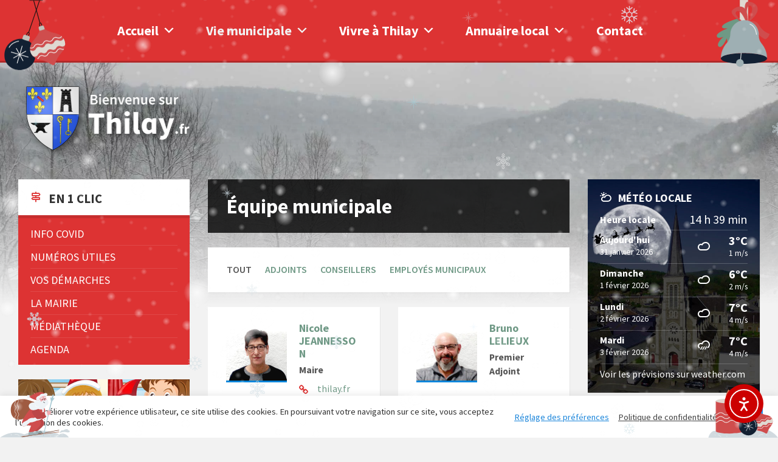

--- FILE ---
content_type: text/html; charset=UTF-8
request_url: https://thilay.fr/agents/
body_size: 32183
content:
<!DOCTYPE html>
<html lang="fr-FR">
<head>
    <meta http-equiv="Content-Type" content="text/html; charset=UTF-8">
    <meta name="viewport" content="width=device-width, initial-scale=1.0">
    <link rel="pingback" href="https://thilay.fr/xmlrpc.php">
    <title>Équipe municipale &#8211; Thilay.fr</title>
<meta name='robots' content='max-image-preview:large' />
<script type="text/javascript">function rgmkInitGoogleMaps(){window.rgmkGoogleMapsCallback=true;try{jQuery(document).trigger("rgmkGoogleMapsLoad")}catch(err){}}</script><!-- Google tag (gtag.js) consent mode dataLayer added by Site Kit -->
<script type="text/javascript" id="google_gtagjs-js-consent-mode-data-layer">
/* <![CDATA[ */
window.dataLayer = window.dataLayer || [];function gtag(){dataLayer.push(arguments);}
gtag('consent', 'default', {"ad_personalization":"denied","ad_storage":"denied","ad_user_data":"denied","analytics_storage":"denied","functionality_storage":"denied","security_storage":"denied","personalization_storage":"denied","region":["AT","BE","BG","CH","CY","CZ","DE","DK","EE","ES","FI","FR","GB","GR","HR","HU","IE","IS","IT","LI","LT","LU","LV","MT","NL","NO","PL","PT","RO","SE","SI","SK"],"wait_for_update":500});
window._googlesitekitConsentCategoryMap = {"statistics":["analytics_storage"],"marketing":["ad_storage","ad_user_data","ad_personalization"],"functional":["functionality_storage","security_storage"],"preferences":["personalization_storage"]};
window._googlesitekitConsents = {"ad_personalization":"denied","ad_storage":"denied","ad_user_data":"denied","analytics_storage":"denied","functionality_storage":"denied","security_storage":"denied","personalization_storage":"denied","region":["AT","BE","BG","CH","CY","CZ","DE","DK","EE","ES","FI","FR","GB","GR","HR","HU","IE","IS","IT","LI","LT","LU","LV","MT","NL","NO","PL","PT","RO","SE","SI","SK"],"wait_for_update":500};
/* ]]> */
</script>
<!-- End Google tag (gtag.js) consent mode dataLayer added by Site Kit -->
<link rel='dns-prefetch' href='//static.addtoany.com' />
<link rel='dns-prefetch' href='//cdn.elementor.com' />
<link rel='dns-prefetch' href='//www.googletagmanager.com' />
<link rel='dns-prefetch' href='//fonts.googleapis.com' />
<link rel="alternate" type="application/rss+xml" title="Thilay.fr &raquo; Flux" href="https://thilay.fr/feed/" />
<link rel="alternate" type="application/rss+xml" title="Thilay.fr &raquo; Flux pour Mairie" href="https://thilay.fr/agents/feed/" />
<style id='wp-img-auto-sizes-contain-inline-css' type='text/css'>
img:is([sizes=auto i],[sizes^="auto," i]){contain-intrinsic-size:3000px 1500px}
/*# sourceURL=wp-img-auto-sizes-contain-inline-css */
</style>
<link rel='stylesheet' id='leaflet-css' href='https://thilay.fr/wp-content/plugins/co-marquage-service-public/vendor/leaflet/leaflet.min.css?ver=1.4.0' type='text/css' media='all' />
<link rel='stylesheet' id='comarquage-css' href='https://thilay.fr/wp-content/plugins/co-marquage-service-public/assets/css/comarquage.css?ver=0.5.77' type='text/css' media='all' />
<style id='wp-emoji-styles-inline-css' type='text/css'>

	img.wp-smiley, img.emoji {
		display: inline !important;
		border: none !important;
		box-shadow: none !important;
		height: 1em !important;
		width: 1em !important;
		margin: 0 0.07em !important;
		vertical-align: -0.1em !important;
		background: none !important;
		padding: 0 !important;
	}
/*# sourceURL=wp-emoji-styles-inline-css */
</style>
<style id='wp-block-library-inline-css' type='text/css'>
:root{
  --wp-block-synced-color:#7a00df;
  --wp-block-synced-color--rgb:122, 0, 223;
  --wp-bound-block-color:var(--wp-block-synced-color);
  --wp-editor-canvas-background:#ddd;
  --wp-admin-theme-color:#007cba;
  --wp-admin-theme-color--rgb:0, 124, 186;
  --wp-admin-theme-color-darker-10:#006ba1;
  --wp-admin-theme-color-darker-10--rgb:0, 107, 160.5;
  --wp-admin-theme-color-darker-20:#005a87;
  --wp-admin-theme-color-darker-20--rgb:0, 90, 135;
  --wp-admin-border-width-focus:2px;
}
@media (min-resolution:192dpi){
  :root{
    --wp-admin-border-width-focus:1.5px;
  }
}
.wp-element-button{
  cursor:pointer;
}

:root .has-very-light-gray-background-color{
  background-color:#eee;
}
:root .has-very-dark-gray-background-color{
  background-color:#313131;
}
:root .has-very-light-gray-color{
  color:#eee;
}
:root .has-very-dark-gray-color{
  color:#313131;
}
:root .has-vivid-green-cyan-to-vivid-cyan-blue-gradient-background{
  background:linear-gradient(135deg, #00d084, #0693e3);
}
:root .has-purple-crush-gradient-background{
  background:linear-gradient(135deg, #34e2e4, #4721fb 50%, #ab1dfe);
}
:root .has-hazy-dawn-gradient-background{
  background:linear-gradient(135deg, #faaca8, #dad0ec);
}
:root .has-subdued-olive-gradient-background{
  background:linear-gradient(135deg, #fafae1, #67a671);
}
:root .has-atomic-cream-gradient-background{
  background:linear-gradient(135deg, #fdd79a, #004a59);
}
:root .has-nightshade-gradient-background{
  background:linear-gradient(135deg, #330968, #31cdcf);
}
:root .has-midnight-gradient-background{
  background:linear-gradient(135deg, #020381, #2874fc);
}
:root{
  --wp--preset--font-size--normal:16px;
  --wp--preset--font-size--huge:42px;
}

.has-regular-font-size{
  font-size:1em;
}

.has-larger-font-size{
  font-size:2.625em;
}

.has-normal-font-size{
  font-size:var(--wp--preset--font-size--normal);
}

.has-huge-font-size{
  font-size:var(--wp--preset--font-size--huge);
}

.has-text-align-center{
  text-align:center;
}

.has-text-align-left{
  text-align:left;
}

.has-text-align-right{
  text-align:right;
}

.has-fit-text{
  white-space:nowrap !important;
}

#end-resizable-editor-section{
  display:none;
}

.aligncenter{
  clear:both;
}

.items-justified-left{
  justify-content:flex-start;
}

.items-justified-center{
  justify-content:center;
}

.items-justified-right{
  justify-content:flex-end;
}

.items-justified-space-between{
  justify-content:space-between;
}

.screen-reader-text{
  border:0;
  clip-path:inset(50%);
  height:1px;
  margin:-1px;
  overflow:hidden;
  padding:0;
  position:absolute;
  width:1px;
  word-wrap:normal !important;
}

.screen-reader-text:focus{
  background-color:#ddd;
  clip-path:none;
  color:#444;
  display:block;
  font-size:1em;
  height:auto;
  left:5px;
  line-height:normal;
  padding:15px 23px 14px;
  text-decoration:none;
  top:5px;
  width:auto;
  z-index:100000;
}
html :where(.has-border-color){
  border-style:solid;
}

html :where([style*=border-top-color]){
  border-top-style:solid;
}

html :where([style*=border-right-color]){
  border-right-style:solid;
}

html :where([style*=border-bottom-color]){
  border-bottom-style:solid;
}

html :where([style*=border-left-color]){
  border-left-style:solid;
}

html :where([style*=border-width]){
  border-style:solid;
}

html :where([style*=border-top-width]){
  border-top-style:solid;
}

html :where([style*=border-right-width]){
  border-right-style:solid;
}

html :where([style*=border-bottom-width]){
  border-bottom-style:solid;
}

html :where([style*=border-left-width]){
  border-left-style:solid;
}
html :where(img[class*=wp-image-]){
  height:auto;
  max-width:100%;
}
:where(figure){
  margin:0 0 1em;
}

html :where(.is-position-sticky){
  --wp-admin--admin-bar--position-offset:var(--wp-admin--admin-bar--height, 0px);
}

@media screen and (max-width:600px){
  html :where(.is-position-sticky){
    --wp-admin--admin-bar--position-offset:0px;
  }
}

/*# sourceURL=wp-block-library-inline-css */
</style><style id='global-styles-inline-css' type='text/css'>
:root{--wp--preset--aspect-ratio--square: 1;--wp--preset--aspect-ratio--4-3: 4/3;--wp--preset--aspect-ratio--3-4: 3/4;--wp--preset--aspect-ratio--3-2: 3/2;--wp--preset--aspect-ratio--2-3: 2/3;--wp--preset--aspect-ratio--16-9: 16/9;--wp--preset--aspect-ratio--9-16: 9/16;--wp--preset--color--black: #000000;--wp--preset--color--cyan-bluish-gray: #abb8c3;--wp--preset--color--white: #ffffff;--wp--preset--color--pale-pink: #f78da7;--wp--preset--color--vivid-red: #cf2e2e;--wp--preset--color--luminous-vivid-orange: #ff6900;--wp--preset--color--luminous-vivid-amber: #fcb900;--wp--preset--color--light-green-cyan: #7bdcb5;--wp--preset--color--vivid-green-cyan: #00d084;--wp--preset--color--pale-cyan-blue: #8ed1fc;--wp--preset--color--vivid-cyan-blue: #0693e3;--wp--preset--color--vivid-purple: #9b51e0;--wp--preset--gradient--vivid-cyan-blue-to-vivid-purple: linear-gradient(135deg,rgb(6,147,227) 0%,rgb(155,81,224) 100%);--wp--preset--gradient--light-green-cyan-to-vivid-green-cyan: linear-gradient(135deg,rgb(122,220,180) 0%,rgb(0,208,130) 100%);--wp--preset--gradient--luminous-vivid-amber-to-luminous-vivid-orange: linear-gradient(135deg,rgb(252,185,0) 0%,rgb(255,105,0) 100%);--wp--preset--gradient--luminous-vivid-orange-to-vivid-red: linear-gradient(135deg,rgb(255,105,0) 0%,rgb(207,46,46) 100%);--wp--preset--gradient--very-light-gray-to-cyan-bluish-gray: linear-gradient(135deg,rgb(238,238,238) 0%,rgb(169,184,195) 100%);--wp--preset--gradient--cool-to-warm-spectrum: linear-gradient(135deg,rgb(74,234,220) 0%,rgb(151,120,209) 20%,rgb(207,42,186) 40%,rgb(238,44,130) 60%,rgb(251,105,98) 80%,rgb(254,248,76) 100%);--wp--preset--gradient--blush-light-purple: linear-gradient(135deg,rgb(255,206,236) 0%,rgb(152,150,240) 100%);--wp--preset--gradient--blush-bordeaux: linear-gradient(135deg,rgb(254,205,165) 0%,rgb(254,45,45) 50%,rgb(107,0,62) 100%);--wp--preset--gradient--luminous-dusk: linear-gradient(135deg,rgb(255,203,112) 0%,rgb(199,81,192) 50%,rgb(65,88,208) 100%);--wp--preset--gradient--pale-ocean: linear-gradient(135deg,rgb(255,245,203) 0%,rgb(182,227,212) 50%,rgb(51,167,181) 100%);--wp--preset--gradient--electric-grass: linear-gradient(135deg,rgb(202,248,128) 0%,rgb(113,206,126) 100%);--wp--preset--gradient--midnight: linear-gradient(135deg,rgb(2,3,129) 0%,rgb(40,116,252) 100%);--wp--preset--font-size--small: 13px;--wp--preset--font-size--medium: 20px;--wp--preset--font-size--large: 36px;--wp--preset--font-size--x-large: 42px;--wp--preset--spacing--20: 0.44rem;--wp--preset--spacing--30: 0.67rem;--wp--preset--spacing--40: 1rem;--wp--preset--spacing--50: 1.5rem;--wp--preset--spacing--60: 2.25rem;--wp--preset--spacing--70: 3.38rem;--wp--preset--spacing--80: 5.06rem;--wp--preset--shadow--natural: 6px 6px 9px rgba(0, 0, 0, 0.2);--wp--preset--shadow--deep: 12px 12px 50px rgba(0, 0, 0, 0.4);--wp--preset--shadow--sharp: 6px 6px 0px rgba(0, 0, 0, 0.2);--wp--preset--shadow--outlined: 6px 6px 0px -3px rgb(255, 255, 255), 6px 6px rgb(0, 0, 0);--wp--preset--shadow--crisp: 6px 6px 0px rgb(0, 0, 0);}:where(.is-layout-flex){gap: 0.5em;}:where(.is-layout-grid){gap: 0.5em;}body .is-layout-flex{display: flex;}.is-layout-flex{flex-wrap: wrap;align-items: center;}.is-layout-flex > :is(*, div){margin: 0;}body .is-layout-grid{display: grid;}.is-layout-grid > :is(*, div){margin: 0;}:where(.wp-block-columns.is-layout-flex){gap: 2em;}:where(.wp-block-columns.is-layout-grid){gap: 2em;}:where(.wp-block-post-template.is-layout-flex){gap: 1.25em;}:where(.wp-block-post-template.is-layout-grid){gap: 1.25em;}.has-black-color{color: var(--wp--preset--color--black) !important;}.has-cyan-bluish-gray-color{color: var(--wp--preset--color--cyan-bluish-gray) !important;}.has-white-color{color: var(--wp--preset--color--white) !important;}.has-pale-pink-color{color: var(--wp--preset--color--pale-pink) !important;}.has-vivid-red-color{color: var(--wp--preset--color--vivid-red) !important;}.has-luminous-vivid-orange-color{color: var(--wp--preset--color--luminous-vivid-orange) !important;}.has-luminous-vivid-amber-color{color: var(--wp--preset--color--luminous-vivid-amber) !important;}.has-light-green-cyan-color{color: var(--wp--preset--color--light-green-cyan) !important;}.has-vivid-green-cyan-color{color: var(--wp--preset--color--vivid-green-cyan) !important;}.has-pale-cyan-blue-color{color: var(--wp--preset--color--pale-cyan-blue) !important;}.has-vivid-cyan-blue-color{color: var(--wp--preset--color--vivid-cyan-blue) !important;}.has-vivid-purple-color{color: var(--wp--preset--color--vivid-purple) !important;}.has-black-background-color{background-color: var(--wp--preset--color--black) !important;}.has-cyan-bluish-gray-background-color{background-color: var(--wp--preset--color--cyan-bluish-gray) !important;}.has-white-background-color{background-color: var(--wp--preset--color--white) !important;}.has-pale-pink-background-color{background-color: var(--wp--preset--color--pale-pink) !important;}.has-vivid-red-background-color{background-color: var(--wp--preset--color--vivid-red) !important;}.has-luminous-vivid-orange-background-color{background-color: var(--wp--preset--color--luminous-vivid-orange) !important;}.has-luminous-vivid-amber-background-color{background-color: var(--wp--preset--color--luminous-vivid-amber) !important;}.has-light-green-cyan-background-color{background-color: var(--wp--preset--color--light-green-cyan) !important;}.has-vivid-green-cyan-background-color{background-color: var(--wp--preset--color--vivid-green-cyan) !important;}.has-pale-cyan-blue-background-color{background-color: var(--wp--preset--color--pale-cyan-blue) !important;}.has-vivid-cyan-blue-background-color{background-color: var(--wp--preset--color--vivid-cyan-blue) !important;}.has-vivid-purple-background-color{background-color: var(--wp--preset--color--vivid-purple) !important;}.has-black-border-color{border-color: var(--wp--preset--color--black) !important;}.has-cyan-bluish-gray-border-color{border-color: var(--wp--preset--color--cyan-bluish-gray) !important;}.has-white-border-color{border-color: var(--wp--preset--color--white) !important;}.has-pale-pink-border-color{border-color: var(--wp--preset--color--pale-pink) !important;}.has-vivid-red-border-color{border-color: var(--wp--preset--color--vivid-red) !important;}.has-luminous-vivid-orange-border-color{border-color: var(--wp--preset--color--luminous-vivid-orange) !important;}.has-luminous-vivid-amber-border-color{border-color: var(--wp--preset--color--luminous-vivid-amber) !important;}.has-light-green-cyan-border-color{border-color: var(--wp--preset--color--light-green-cyan) !important;}.has-vivid-green-cyan-border-color{border-color: var(--wp--preset--color--vivid-green-cyan) !important;}.has-pale-cyan-blue-border-color{border-color: var(--wp--preset--color--pale-cyan-blue) !important;}.has-vivid-cyan-blue-border-color{border-color: var(--wp--preset--color--vivid-cyan-blue) !important;}.has-vivid-purple-border-color{border-color: var(--wp--preset--color--vivid-purple) !important;}.has-vivid-cyan-blue-to-vivid-purple-gradient-background{background: var(--wp--preset--gradient--vivid-cyan-blue-to-vivid-purple) !important;}.has-light-green-cyan-to-vivid-green-cyan-gradient-background{background: var(--wp--preset--gradient--light-green-cyan-to-vivid-green-cyan) !important;}.has-luminous-vivid-amber-to-luminous-vivid-orange-gradient-background{background: var(--wp--preset--gradient--luminous-vivid-amber-to-luminous-vivid-orange) !important;}.has-luminous-vivid-orange-to-vivid-red-gradient-background{background: var(--wp--preset--gradient--luminous-vivid-orange-to-vivid-red) !important;}.has-very-light-gray-to-cyan-bluish-gray-gradient-background{background: var(--wp--preset--gradient--very-light-gray-to-cyan-bluish-gray) !important;}.has-cool-to-warm-spectrum-gradient-background{background: var(--wp--preset--gradient--cool-to-warm-spectrum) !important;}.has-blush-light-purple-gradient-background{background: var(--wp--preset--gradient--blush-light-purple) !important;}.has-blush-bordeaux-gradient-background{background: var(--wp--preset--gradient--blush-bordeaux) !important;}.has-luminous-dusk-gradient-background{background: var(--wp--preset--gradient--luminous-dusk) !important;}.has-pale-ocean-gradient-background{background: var(--wp--preset--gradient--pale-ocean) !important;}.has-electric-grass-gradient-background{background: var(--wp--preset--gradient--electric-grass) !important;}.has-midnight-gradient-background{background: var(--wp--preset--gradient--midnight) !important;}.has-small-font-size{font-size: var(--wp--preset--font-size--small) !important;}.has-medium-font-size{font-size: var(--wp--preset--font-size--medium) !important;}.has-large-font-size{font-size: var(--wp--preset--font-size--large) !important;}.has-x-large-font-size{font-size: var(--wp--preset--font-size--x-large) !important;}
/*# sourceURL=global-styles-inline-css */
</style>
<style id='core-block-supports-inline-css' type='text/css'>
/**
 * Core styles: block-supports
 */

/*# sourceURL=core-block-supports-inline-css */
</style>

<style id='classic-theme-styles-inline-css' type='text/css'>
/**
 * These rules are needed for backwards compatibility.
 * They should match the button element rules in the base theme.json file.
 */
.wp-block-button__link {
	color: #ffffff;
	background-color: #32373c;
	border-radius: 9999px; /* 100% causes an oval, but any explicit but really high value retains the pill shape. */

	/* This needs a low specificity so it won't override the rules from the button element if defined in theme.json. */
	box-shadow: none;
	text-decoration: none;

	/* The extra 2px are added to size solids the same as the outline versions.*/
	padding: calc(0.667em + 2px) calc(1.333em + 2px);

	font-size: 1.125em;
}

.wp-block-file__button {
	background: #32373c;
	color: #ffffff;
	text-decoration: none;
}

/*# sourceURL=/wp-includes/css/classic-themes.css */
</style>
<link rel='stylesheet' id='contact-form-7-css' href='https://thilay.fr/wp-content/plugins/contact-form-7/includes/css/styles.css?ver=6.1.4' type='text/css' media='all' />
<link rel='stylesheet' id='cookie-law-info-css' href='https://thilay.fr/wp-content/plugins/cookie-law-info/legacy/public/css/cookie-law-info-public.css?ver=3.4.0' type='text/css' media='all' />
<link rel='stylesheet' id='cookie-law-info-gdpr-css' href='https://thilay.fr/wp-content/plugins/cookie-law-info/legacy/public/css/cookie-law-info-gdpr.css?ver=3.4.0' type='text/css' media='all' />
<link rel='stylesheet' id='cff-css' href='https://thilay.fr/wp-content/plugins/custom-facebook-feed/assets/css/cff-style.min.css?ver=4.3.4' type='text/css' media='all' />
<link rel='stylesheet' id='sb-font-awesome-css' href='https://thilay.fr/wp-content/plugins/custom-facebook-feed/assets/css/font-awesome.min.css?ver=4.7.0' type='text/css' media='all' />
<link rel='stylesheet' id='megamenu-css' href='https://thilay.fr/wp-content/uploads/maxmegamenu/style.css?ver=78ded5' type='text/css' media='all' />
<link rel='stylesheet' id='dashicons-css' href='https://thilay.fr/wp-includes/css/dashicons.css?ver=a73242ef4c6cef9adb6ecbb7928162d5' type='text/css' media='all' />
<link rel='stylesheet' id='pimp-my-site-css' href='https://thilay.fr/wp-content/plugins/pimp-my-site-christmas-edition/assets/css/style.css?ver=1.0.0' type='text/css' media='all' />
<style id='pimp-my-site-inline-css' type='text/css'>

				body {
					cursor: url("https://thilay.fr/wp-content/plugins/pimp-my-site-christmas-edition/assets/images/cursors/christmas/cursor-2.svg"), url("https://thilay.fr/wp-content/plugins/pimp-my-site-christmas-edition/assets/images/cursors/christmas/cursor-2.png"), auto;
				}
			
				::-webkit-scrollbar {
					width: 10px;
				}
			
					::-webkit-scrollbar-thumb {
						background-color: #97bac4;
					}
				
					::-webkit-scrollbar-track {
						background-color: #d0dde4;
					}
				
/*# sourceURL=pimp-my-site-inline-css */
</style>
<link rel='stylesheet' id='ea11y-widget-fonts-css' href='https://thilay.fr/wp-content/plugins/pojo-accessibility/assets/build/fonts.css?ver=4.0.3' type='text/css' media='all' />
<link rel='stylesheet' id='ea11y-skip-link-css' href='https://thilay.fr/wp-content/plugins/pojo-accessibility/assets/build/skip-link.css?ver=4.0.3' type='text/css' media='all' />
<link rel='stylesheet' id='lsvr-townpress-main-style-css' href='https://thilay.fr/wp-content/themes/townpress/style.css?ver=3.8.12' type='text/css' media='all' />
<link rel='stylesheet' id='lsvr-townpress-general-style-css' href='https://thilay.fr/wp-content/themes/townpress/assets/css/general.css?ver=3.8.12' type='text/css' media='all' />
<style id='lsvr-townpress-general-style-inline-css' type='text/css'>
body, input, textarea, select, button, #cancel-comment-reply-link, .lsvr_listing-map__infobox { font-family: 'Source Sans Pro', Arial, sans-serif; }
html, body { font-size: 18px; }
.header-logo { max-width: 300px; } .header-logo--front { max-width: 300px; } @media ( max-width: 991px ) { .header-logo { max-width: 300px; } }
/*# sourceURL=lsvr-townpress-general-style-inline-css */
</style>
<link rel='stylesheet' id='lsvr-townpress-child-style-css' href='https://thilay.fr/wp-content/themes/townpress-child/style.css?ver=3.1.0' type='text/css' media='all' />
<link rel='stylesheet' id='lsvr-townpress-google-fonts-css' href='//fonts.googleapis.com/css?family=Source+Sans+Pro%3A400%2C400italic%2C600%2C600italic%2C700%2C700italic&#038;ver=a73242ef4c6cef9adb6ecbb7928162d5' type='text/css' media='all' />
<link rel='stylesheet' id='lsvr-townpress-color-scheme-css' href='https://thilay.fr/wp-content/themes/townpress/assets/css/skins/default.css?ver=3.8.12' type='text/css' media='all' />
<style id='lsvr-townpress-color-scheme-inline-css' type='text/css'>
body { color: #565656; }a { color: #709986; }abbr { border-color: #565656; }button { color: #565656; }input, select, textarea { color: #565656; }.c-button { border-color: #dd3333; background-color: #dd3333; }.c-button--outline { color: #dd3333; }.c-search-form__button { background-color: #dd3333; }.header-navbar { background-color: #dd3333; }.header-menu__item--dropdown .header-menu__item .header-menu__item-link { color: #dd3333; }.header-map__close { background-color: #dd3333; }.header-map-toggle__ico { color: #dd3333; }.header-map-toggle--active { background-color: #dd3333; }.header-languages__item-link { #565656; }.header-languages__item--active .header-languages__item-link { background-color: #dd3333; }.header-login__link { color: #565656; }.header-login__ico { color: #dd3333; }.header-login__link--logout { background-color: #dd3333; }.header-toolbar-toggle__menu-button { color: #565656; }.header-toolbar-toggle__menu-button--active { background-color: #dd3333; }.header-mobile-menu { background-color: #dd3333; }.post-password-form input[type="submit"] { background-color: #dd3333; }.post-comments__list a.comment-edit-link { color: #dd3333; }.comment-form .submit { background-color: #dd3333; }.post-pagination__item-link,.post-pagination__number-link { color: #dd3333; }.post-pagination__number--active .post-pagination__number-link { background-color: #dd3333; }.post-pagination__number-link:hover { color: #dd3333; }.navigation.pagination a { color: #dd3333; }.navigation.pagination .page-numbers.current { background-color: #dd3333; }.navigation.pagination .page-numbers:not( .next ):not( .prev ):not( .dots ):not( .current ):hover { color: #dd3333; }.lsvr_listing-map__marker-inner { background-color: #dd3333; border-color: #dd3333; }.lsvr_listing-map__marker-inner:before { border-top-color: #dd3333; }.lsvr_listing-map__infobox-more-link { background-color: #dd3333; }.lsvr_listing-post-single .post__contact-item-icon { color: #dd3333; }.lsvr_listing-post-single .post__social-link:hover { background-color: #dd3333; }.lsvr_event-post-single .post__info-item-icon { color: #dd3333; }.lsvr_document-post-archive--default .post__title-link { color: #dd3333; }.lsvr_document-post-archive--categorized-attachments .post-tree__item-toggle { color: #dd3333; }.lsvr_document-post-archive--categorized-attachments .post-tree__item-icon--folder { color: #dd3333; }.lsvr_person-post-page .post__contact-item-icon { color: #dd3333; }.lsvr_person-post-page .post__social-link:hover { background-color: #dd3333; }.widget__title-icon { color: #dd3333; }.lsvr-townpress-menu-widget__nav { background-color: #dd3333; }.lsvr_event-list-widget__item-date-month { background-color: #dd3333; }.lsvr_event-calendar-widget__nav-btn { color: #dd3333; }.lsvr_event-calendar-widget__day-cell { color: #565656; }.lsvr_event-calendar-widget__day--has-events > .lsvr_event-calendar-widget__day-cell:after { background-color: #dd3333; }.lsvr_event-calendar-widget__day--current > .lsvr_event-calendar-widget__day-cell { color: #dd3333; }.lsvr_event-filter-widget__option--datepicker:after { color: #dd3333; }.lsvr_event-filter-widget__submit-button { background-color: #dd3333; }.lsvr_person-list-widget__item-title-link { color: #dd3333; }.lsvr_person-list-widget__item-social-link:hover { background-color: #dd3333; }.lsvr_person-featured-widget__title-link { color: #dd3333; }.lsvr_person-featured-widget__social-link:hover { background-color: #dd3333; }.widget_display_search .button { background-color: #dd3333; }.footer-widgets .widget__title-icon { color: #dd3333; }.footer-widgets .lsvr_event-calendar-widget__day--current > .lsvr_event-calendar-widget__day-cell { color: #dd3333; }.footer-widgets .lsvr_person-list-widget__item-social-link { background-color: #dd3333; }.footer-widgets .lsvr_person-featured-widget__social-link { background-color: #dd3333; }.footer-social__link { background-color: #dd3333; }.lsvr-townpress-posts__title-icon { color: #dd3333; }.lsvr-townpress-post-slider__indicator-inner { background-color: #dd3333; }.lsvr-townpress-sitemap__title-icon { color: #dd3333; }.lsvr-button { border-color: #dd3333; background-color: #dd3333; }.lsvr-counter__number { color: #dd3333; }.lsvr-cta__button-link { border-color: #dd3333; background-color: #dd3333; }.lsvr-feature__icon { color: #dd3333; }.lsvr-progress-bar__bar-inner { background-color: #dd3333; }.lsvr-pricing-table__title { background-color: #dd3333; }.lsvr-pricing-table__price-value { color: #dd3333; }.lsvr-pricing-table__button-link { border-color: #dd3333; background-color: #dd3333; }.bbp-submit-wrapper button { border-color: #dd3333; background-color: #dd3333; }#bbpress-forums .bbp-reply-content #subscription-toggle a { color: #dd3333; }#bbpress-forums .bbp-pagination-links .page-numbers.current { background-color: #dd3333; }#bbpress-forums #bbp-your-profile fieldset input,#bbpress-forums #bbp-your-profile fieldset textarea { color: #565656; }#bbpress-forums #bbp-your-profile #bbp_user_edit_submit { border-color: #dd3333; background-color: #dd3333; }.lsvr-datepicker .ui-datepicker-prev,.lsvr-datepicker .ui-datepicker-next { color: #dd3333; }.lsvr-datepicker th { color: #dd3333; }.lsvr-datepicker td a { color: #565656; }.lsvr-datepicker .ui-state-active { color: #dd3333; }.back-to-top__link { background-color: #dd3333; }
/*# sourceURL=lsvr-townpress-color-scheme-inline-css */
</style>
<link rel='stylesheet' id='addtoany-css' href='https://thilay.fr/wp-content/plugins/add-to-any/addtoany.min.css?ver=1.16' type='text/css' media='all' />
<script type="text/javascript" src="https://thilay.fr/wp-includes/js/jquery/jquery.js?ver=3.7.1" id="jquery-core-js"></script>
<script type="text/javascript" src="https://thilay.fr/wp-includes/js/jquery/jquery-migrate.js?ver=3.4.1" id="jquery-migrate-js"></script>
<script type="text/javascript" id="addtoany-core-js-before">
/* <![CDATA[ */
window.a2a_config=window.a2a_config||{};a2a_config.callbacks=[];a2a_config.overlays=[];a2a_config.templates={};a2a_localize = {
	Share: "Partager",
	Save: "Enregistrer",
	Subscribe: "S'abonner",
	Email: "E-mail",
	Bookmark: "Marque-page",
	ShowAll: "Montrer tout",
	ShowLess: "Montrer moins",
	FindServices: "Trouver des service(s)",
	FindAnyServiceToAddTo: "Trouver instantan&eacute;ment des services &agrave; ajouter &agrave;",
	PoweredBy: "Propuls&eacute; par",
	ShareViaEmail: "Partager par e-mail",
	SubscribeViaEmail: "S’abonner par e-mail",
	BookmarkInYourBrowser: "Ajouter un signet dans votre navigateur",
	BookmarkInstructions: "Appuyez sur Ctrl+D ou \u2318+D pour mettre cette page en signet",
	AddToYourFavorites: "Ajouter &agrave; vos favoris",
	SendFromWebOrProgram: "Envoyer depuis n’importe quelle adresse e-mail ou logiciel e-mail",
	EmailProgram: "Programme d’e-mail",
	More: "Plus&#8230;",
	ThanksForSharing: "Merci de partager !",
	ThanksForFollowing: "Merci de nous suivre !"
};

a2a_config.icon_color="#1e87db";
//a2a_config.overlays.push({});

//# sourceURL=addtoany-core-js-before
/* ]]> */
</script>
<script type="text/javascript" defer src="https://static.addtoany.com/menu/page.js" id="addtoany-core-js"></script>
<script type="text/javascript" defer src="https://thilay.fr/wp-content/plugins/add-to-any/addtoany.min.js?ver=1.1" id="addtoany-jquery-js"></script>
<script type="text/javascript" id="cookie-law-info-js-extra">
/* <![CDATA[ */
var Cli_Data = {"nn_cookie_ids":[],"cookielist":[],"non_necessary_cookies":[],"ccpaEnabled":"","ccpaRegionBased":"","ccpaBarEnabled":"","strictlyEnabled":["necessary","obligatoire"],"ccpaType":"gdpr","js_blocking":"1","custom_integration":"","triggerDomRefresh":"","secure_cookies":""};
var cli_cookiebar_settings = {"animate_speed_hide":"500","animate_speed_show":"500","background":"#FFF","border":"#b1a6a6c2","border_on":"","button_1_button_colour":"#2096f3","button_1_button_hover":"#1a78c2","button_1_link_colour":"#fff","button_1_as_button":"1","button_1_new_win":"","button_2_button_colour":"#333","button_2_button_hover":"#292929","button_2_link_colour":"#444","button_2_as_button":"","button_2_hidebar":"","button_3_button_colour":"#3566bb","button_3_button_hover":"#2a5296","button_3_link_colour":"#fff","button_3_as_button":"1","button_3_new_win":"","button_4_button_colour":"#000","button_4_button_hover":"#000000","button_4_link_colour":"#1e87db","button_4_as_button":"","button_7_button_colour":"#61a229","button_7_button_hover":"#4e8221","button_7_link_colour":"#fff","button_7_as_button":"1","button_7_new_win":"","font_family":"inherit","header_fix":"","notify_animate_hide":"","notify_animate_show":"","notify_div_id":"#cookie-law-info-bar","notify_position_horizontal":"right","notify_position_vertical":"bottom","scroll_close":"1","scroll_close_reload":"","accept_close_reload":"","reject_close_reload":"","showagain_tab":"","showagain_background":"#fff","showagain_border":"#000","showagain_div_id":"#cookie-law-info-again","showagain_x_position":"100px","text":"#333333","show_once_yn":"1","show_once":"10000","logging_on":"","as_popup":"","popup_overlay":"1","bar_heading_text":"","cookie_bar_as":"banner","popup_showagain_position":"bottom-right","widget_position":"left"};
var log_object = {"ajax_url":"https://thilay.fr/wp-admin/admin-ajax.php"};
//# sourceURL=cookie-law-info-js-extra
/* ]]> */
</script>
<script type="text/javascript" src="https://thilay.fr/wp-content/plugins/cookie-law-info/legacy/public/js/cookie-law-info-public.js?ver=3.4.0" id="cookie-law-info-js"></script>
<script type="text/javascript" id="lsvr-events-scripts-js-extra">
/* <![CDATA[ */
var lsvr_events_ajax_var = {"url":"https://thilay.fr/wp-admin/admin-ajax.php","nonce":"e2a5d460e7"};
//# sourceURL=lsvr-events-scripts-js-extra
/* ]]> */
</script>
<script type="text/javascript" src="https://thilay.fr/wp-content/plugins/lsvr-events/assets/js/lsvr-events.min.js?ver=1.9.6" id="lsvr-events-scripts-js"></script>
<script type="text/javascript" id="lsvr-townpress-toolkit-weather-widget-js-extra">
/* <![CDATA[ */
var lsvr_townpress_toolkit_ajax_weather_widget_var = {"url":"https://thilay.fr/wp-admin/admin-ajax.php","nonce":"3f65af1583"};
//# sourceURL=lsvr-townpress-toolkit-weather-widget-js-extra
/* ]]> */
</script>
<script type="text/javascript" src="https://thilay.fr/wp-content/plugins/lsvr-townpress-toolkit/assets/js/lsvr-townpress-toolkit-weather-widget.min.js?ver=1.6.0" id="lsvr-townpress-toolkit-weather-widget-js"></script>

<!-- Extrait de code de la balise Google (gtag.js) ajouté par Site Kit -->
<!-- Extrait Google Analytics ajouté par Site Kit -->
<script type="text/javascript" src="https://www.googletagmanager.com/gtag/js?id=GT-55NLCVM" id="google_gtagjs-js" async></script>
<script type="text/javascript" id="google_gtagjs-js-after">
/* <![CDATA[ */
window.dataLayer = window.dataLayer || [];function gtag(){dataLayer.push(arguments);}
gtag("set","linker",{"domains":["thilay.fr"]});
gtag("js", new Date());
gtag("set", "developer_id.dZTNiMT", true);
gtag("config", "GT-55NLCVM");
 window._googlesitekit = window._googlesitekit || {}; window._googlesitekit.throttledEvents = []; window._googlesitekit.gtagEvent = (name, data) => { var key = JSON.stringify( { name, data } ); if ( !! window._googlesitekit.throttledEvents[ key ] ) { return; } window._googlesitekit.throttledEvents[ key ] = true; setTimeout( () => { delete window._googlesitekit.throttledEvents[ key ]; }, 5 ); gtag( "event", name, { ...data, event_source: "site-kit" } ); }; 
//# sourceURL=google_gtagjs-js-after
/* ]]> */
</script>
<link rel="https://api.w.org/" href="https://thilay.fr/wp-json/" /><link rel="EditURI" type="application/rsd+xml" title="RSD" href="https://thilay.fr/xmlrpc.php?rsd" />

<meta name="generator" content="Site Kit by Google 1.171.0" /><meta name="generator" content="performance-lab 4.0.0; plugins: ">
<meta name="generator" content="optimization-detective 1.0.0-beta3">
<meta name="generator" content="Powered by WPBakery Page Builder - drag and drop page builder for WordPress."/>
<link rel="icon" href="https://thilay.fr/wp-content/uploads/2020/08/cropped-favicon-32x32.png" sizes="32x32" />
<link rel="icon" href="https://thilay.fr/wp-content/uploads/2020/08/cropped-favicon-192x192.png" sizes="192x192" />
<link rel="apple-touch-icon" href="https://thilay.fr/wp-content/uploads/2020/08/cropped-favicon-180x180.png" />
<meta name="msapplication-TileImage" content="https://thilay.fr/wp-content/uploads/2020/08/cropped-favicon-270x270.png" />
		<style type="text/css" id="wp-custom-css">
			.grecaptcha-badge { visibility: hidden; }

.lsvr-townpress-posts__item.lsvr-townpress-posts__item--featured.lsvr-townpress-posts__item--has-thumbnail {
	margin-top: 60px; }

.lsvr_document-list-widget__item-info {
	display : none;
}		</style>
		<noscript><style> .wpb_animate_when_almost_visible { opacity: 1; }</style></noscript><style type="text/css">/** Mega Menu CSS: fs **/</style>
<link rel='stylesheet' id='mailpoet_public-css' href='https://thilay.fr/wp-content/plugins/mailpoet/assets/dist/css/mailpoet-public.eb66e3ab.css?ver=a73242ef4c6cef9adb6ecbb7928162d5' type='text/css' media='all' />
<link rel='stylesheet' id='mailpoet_custom_fonts_0-css' href='https://fonts.googleapis.com/css?family=Abril+FatFace%3A400%2C400i%2C700%2C700i%7CAlegreya%3A400%2C400i%2C700%2C700i%7CAlegreya+Sans%3A400%2C400i%2C700%2C700i%7CAmatic+SC%3A400%2C400i%2C700%2C700i%7CAnonymous+Pro%3A400%2C400i%2C700%2C700i%7CArchitects+Daughter%3A400%2C400i%2C700%2C700i%7CArchivo%3A400%2C400i%2C700%2C700i%7CArchivo+Narrow%3A400%2C400i%2C700%2C700i%7CAsap%3A400%2C400i%2C700%2C700i%7CBarlow%3A400%2C400i%2C700%2C700i%7CBioRhyme%3A400%2C400i%2C700%2C700i%7CBonbon%3A400%2C400i%2C700%2C700i%7CCabin%3A400%2C400i%2C700%2C700i%7CCairo%3A400%2C400i%2C700%2C700i%7CCardo%3A400%2C400i%2C700%2C700i%7CChivo%3A400%2C400i%2C700%2C700i%7CConcert+One%3A400%2C400i%2C700%2C700i%7CCormorant%3A400%2C400i%2C700%2C700i%7CCrimson+Text%3A400%2C400i%2C700%2C700i%7CEczar%3A400%2C400i%2C700%2C700i%7CExo+2%3A400%2C400i%2C700%2C700i%7CFira+Sans%3A400%2C400i%2C700%2C700i%7CFjalla+One%3A400%2C400i%2C700%2C700i%7CFrank+Ruhl+Libre%3A400%2C400i%2C700%2C700i%7CGreat+Vibes%3A400%2C400i%2C700%2C700i&#038;ver=a73242ef4c6cef9adb6ecbb7928162d5' type='text/css' media='all' />
<link rel='stylesheet' id='mailpoet_custom_fonts_1-css' href='https://fonts.googleapis.com/css?family=Heebo%3A400%2C400i%2C700%2C700i%7CIBM+Plex%3A400%2C400i%2C700%2C700i%7CInconsolata%3A400%2C400i%2C700%2C700i%7CIndie+Flower%3A400%2C400i%2C700%2C700i%7CInknut+Antiqua%3A400%2C400i%2C700%2C700i%7CInter%3A400%2C400i%2C700%2C700i%7CKarla%3A400%2C400i%2C700%2C700i%7CLibre+Baskerville%3A400%2C400i%2C700%2C700i%7CLibre+Franklin%3A400%2C400i%2C700%2C700i%7CMontserrat%3A400%2C400i%2C700%2C700i%7CNeuton%3A400%2C400i%2C700%2C700i%7CNotable%3A400%2C400i%2C700%2C700i%7CNothing+You+Could+Do%3A400%2C400i%2C700%2C700i%7CNoto+Sans%3A400%2C400i%2C700%2C700i%7CNunito%3A400%2C400i%2C700%2C700i%7COld+Standard+TT%3A400%2C400i%2C700%2C700i%7COxygen%3A400%2C400i%2C700%2C700i%7CPacifico%3A400%2C400i%2C700%2C700i%7CPoppins%3A400%2C400i%2C700%2C700i%7CProza+Libre%3A400%2C400i%2C700%2C700i%7CPT+Sans%3A400%2C400i%2C700%2C700i%7CPT+Serif%3A400%2C400i%2C700%2C700i%7CRakkas%3A400%2C400i%2C700%2C700i%7CReenie+Beanie%3A400%2C400i%2C700%2C700i%7CRoboto+Slab%3A400%2C400i%2C700%2C700i&#038;ver=a73242ef4c6cef9adb6ecbb7928162d5' type='text/css' media='all' />
<link rel='stylesheet' id='mailpoet_custom_fonts_2-css' href='https://fonts.googleapis.com/css?family=Ropa+Sans%3A400%2C400i%2C700%2C700i%7CRubik%3A400%2C400i%2C700%2C700i%7CShadows+Into+Light%3A400%2C400i%2C700%2C700i%7CSpace+Mono%3A400%2C400i%2C700%2C700i%7CSpectral%3A400%2C400i%2C700%2C700i%7CSue+Ellen+Francisco%3A400%2C400i%2C700%2C700i%7CTitillium+Web%3A400%2C400i%2C700%2C700i%7CUbuntu%3A400%2C400i%2C700%2C700i%7CVarela%3A400%2C400i%2C700%2C700i%7CVollkorn%3A400%2C400i%2C700%2C700i%7CWork+Sans%3A400%2C400i%2C700%2C700i%7CYatra+One%3A400%2C400i%2C700%2C700i&#038;ver=a73242ef4c6cef9adb6ecbb7928162d5' type='text/css' media='all' />
</head>

<body class="archive post-type-archive post-type-archive-lsvr_person wp-custom-logo wp-theme-townpress wp-child-theme-townpress-child mega-menu-lsvr-townpress-header-mobile-menu mega-menu-lsvr-townpress-header-menu lsvr-accessibility wpb-js-composer js-comp-ver-6.9.0 vc_responsive">

			<script>
			const onSkipLinkClick = () => {
				const htmlElement = document.querySelector('html');

				htmlElement.style['scroll-behavior'] = 'smooth';

				setTimeout( () => htmlElement.style['scroll-behavior'] = null, 1000 );
			}
			document.addEventListener("DOMContentLoaded", () => {
				if (!document.querySelector('#content')) {
					document.querySelector('.ea11y-skip-to-content-link').remove();
				}
			});
		</script>
		<nav aria-label="Skip to content navigation">
			<a class="ea11y-skip-to-content-link"
				href="#content"
				tabindex="-1"
				onclick="onSkipLinkClick()"
			>
				Aller au contenu principal
				<svg width="24" height="24" viewBox="0 0 24 24" fill="none" role="presentation">
					<path d="M18 6V12C18 12.7956 17.6839 13.5587 17.1213 14.1213C16.5587 14.6839 15.7956 15 15 15H5M5 15L9 11M5 15L9 19"
								stroke="black"
								stroke-width="1.5"
								stroke-linecap="round"
								stroke-linejoin="round"
					/>
				</svg>
			</a>
			<div class="ea11y-skip-to-content-backdrop"></div>
		</nav>

		
	
	<!-- WRAPPER : begin -->
	<div id="wrapper">

		
		
	<a href="#main" class="accessibility-link accessibility-link--skip-to-content screen-reader-text">Skip to content</a>

			<a href="#sidebar-left" class="accessibility-link accessibility-link--skip-to-left-sidebar screen-reader-text">Skip to left sidebar</a>
	
			<a href="#sidebar-right" class="accessibility-link accessibility-link--skip-to-right-sidebar screen-reader-text">Skip to right sidebar</a>
	
	<a href="#footer" class="accessibility-link accessibility-link--skip-to-footer screen-reader-text">Skip to footer</a>


		
		<!-- HEADER : begin -->
		<header id="header"  class="header--has-navbar">
			<div class="header__inner">

				<div class="header-navbar__placeholder"></div>
				
	<!-- HEADER NAVBAR : begin -->
	<div  class="header-navbar header-navbar--sticky">
		<div class="header-navbar__inner">

			<div class="lsvr-container">

				<!-- HEADER MENU : begin -->
				<nav class="header-menu"

											aria-label="Menu Principal"
					>

				    <div id="mega-menu-wrap-lsvr-townpress-header-menu" class="mega-menu-wrap"><div class="mega-menu-toggle"><div class="mega-toggle-blocks-left"><div class='mega-toggle-block mega-menu-toggle-block mega-toggle-block-1' id='mega-toggle-block-1' tabindex='0'><button class='mega-toggle-standard mega-toggle-label' aria-expanded='false'><span class='mega-toggle-label-closed'>MENU</span><span class='mega-toggle-label-open'>MENU</span></button></div></div><div class="mega-toggle-blocks-center"></div><div class="mega-toggle-blocks-right"></div></div><ul id="mega-menu-lsvr-townpress-header-menu" class="mega-menu max-mega-menu mega-menu-horizontal mega-no-js" data-event="hover_intent" data-effect="fade" data-effect-speed="200" data-effect-mobile="disabled" data-effect-speed-mobile="0" data-mobile-force-width="false" data-second-click="go" data-document-click="collapse" data-vertical-behaviour="accordion" data-breakpoint="600" data-unbind="true" data-mobile-state="collapse_all" data-mobile-direction="vertical" data-hover-intent-timeout="300" data-hover-intent-interval="100"><li class="mega-menu-item mega-menu-item-type-post_type mega-menu-item-object-page mega-menu-item-home mega-menu-item-has-children mega-align-bottom-left mega-menu-flyout mega-menu-item-1939" id="mega-menu-item-1939"><a class="mega-menu-link" href="https://thilay.fr/" aria-expanded="false" tabindex="0">Accueil<span class="mega-indicator" aria-hidden="true"></span></a>
<ul class="mega-sub-menu">
<li class="mega-menu-item mega-menu-item-type-custom mega-menu-item-object-custom mega-menu-item-3381" id="mega-menu-item-3381"><a class="mega-menu-link" href="https://thilay.fr/news/">Actualités</a></li><li class="mega-menu-item mega-menu-item-type-post_type mega-menu-item-object-page mega-menu-item-1941" id="mega-menu-item-1941"><a class="mega-menu-link" href="https://thilay.fr/decouvrir/">Découvrir</a></li><li class="mega-menu-item mega-menu-item-type-custom mega-menu-item-object-custom mega-menu-item-2455" id="mega-menu-item-2455"><a class="mega-menu-link" href="https://thilay.fr/histoire/">Histoire locale</a></li></ul>
</li><li class="mega-menu-item mega-menu-item-type-post_type mega-menu-item-object-page mega-current-menu-ancestor mega-current-menu-parent mega-current_page_parent mega-current_page_ancestor mega-menu-item-has-children mega-align-bottom-left mega-menu-flyout mega-menu-item-2680" id="mega-menu-item-2680"><a class="mega-menu-link" href="https://thilay.fr/mairie/" aria-expanded="false" tabindex="0">Vie municipale<span class="mega-indicator" aria-hidden="true"></span></a>
<ul class="mega-sub-menu">
<li class="mega-menu-item mega-menu-item-type-post_type mega-menu-item-object-page mega-menu-item-2965" id="mega-menu-item-2965"><a class="mega-menu-link" href="https://thilay.fr/mairie/">La mairie</a></li><li class="mega-menu-item mega-menu-item-type-custom mega-menu-item-object-custom mega-current-menu-item mega-menu-item-2975" id="mega-menu-item-2975"><a class="mega-menu-link" href="https://thilay.fr/agents/" aria-current="page">Équipe municipale</a></li><li class="mega-menu-item mega-menu-item-type-post_type mega-menu-item-object-page mega-menu-item-2976" id="mega-menu-item-2976"><a class="mega-menu-link" href="https://thilay.fr/les-commissions/">Les commissions</a></li><li class="mega-menu-item mega-menu-item-type-post_type mega-menu-item-object-page mega-menu-item-2964" id="mega-menu-item-2964"><a class="mega-menu-link" href="https://thilay.fr/demarches-en-ligne/">Vos démarches en ligne</a></li></ul>
</li><li class="mega-menu-item mega-menu-item-type-custom mega-menu-item-object-custom mega-menu-item-has-children mega-align-bottom-left mega-menu-flyout mega-menu-item-2147" id="mega-menu-item-2147"><a class="mega-menu-link" href="https://thilay.fr/news/" aria-expanded="false" tabindex="0">Vivre à Thilay<span class="mega-indicator" aria-hidden="true"></span></a>
<ul class="mega-sub-menu">
<li class="mega-menu-item mega-menu-item-type-post_type mega-menu-item-object-page mega-menu-item-1713" id="mega-menu-item-1713"><a class="mega-menu-link" href="https://thilay.fr/mediatheque/">La Médiathèque</a></li><li class="mega-menu-item mega-menu-item-type-post_type mega-menu-item-object-page mega-menu-item-2943" id="mega-menu-item-2943"><a class="mega-menu-link" href="https://thilay.fr/restaurant-scolaire/">Restaurant scolaire</a></li><li class="mega-menu-item mega-menu-item-type-post_type mega-menu-item-object-page mega-menu-item-907" id="mega-menu-item-907"><a class="mega-menu-link" href="https://thilay.fr/periscolaire/">Périscolaire</a></li><li class="mega-menu-item mega-menu-item-type-post_type mega-menu-item-object-page mega-menu-item-2679" id="mega-menu-item-2679"><a class="mega-menu-link" href="https://thilay.fr/assistantes-maternelles/">Assistantes maternelles</a></li><li class="mega-menu-item mega-menu-item-type-post_type mega-menu-item-object-page mega-menu-item-2678" id="mega-menu-item-2678"><a class="mega-menu-link" href="https://thilay.fr/acm/">Centre de loisirs (ACM)</a></li><li class="mega-menu-item mega-menu-item-type-post_type mega-menu-item-object-page mega-menu-item-2677" id="mega-menu-item-2677"><a class="mega-menu-link" href="https://thilay.fr/associations/">Associations</a></li></ul>
</li><li class="mega-menu-item mega-menu-item-type-custom mega-menu-item-object-custom mega-menu-item-has-children mega-align-bottom-left mega-menu-flyout mega-menu-item-2913" id="mega-menu-item-2913"><a class="mega-menu-link" href="https://thilay.fr/annuaire/" aria-expanded="false" tabindex="0">Annuaire local<span class="mega-indicator" aria-hidden="true"></span></a>
<ul class="mega-sub-menu">
<li class="mega-menu-item mega-menu-item-type-custom mega-menu-item-object-custom mega-menu-item-2069" id="mega-menu-item-2069"><a class="mega-menu-link" href="https://thilay.fr/annuaire-category/hebergements/">Hébergements</a></li><li class="mega-menu-item mega-menu-item-type-custom mega-menu-item-object-custom mega-menu-item-2070" id="mega-menu-item-2070"><a class="mega-menu-link" href="https://thilay.fr/annuaire-category/bars-restaurants/">Bars et restaurants</a></li><li class="mega-menu-item mega-menu-item-type-custom mega-menu-item-object-custom mega-menu-item-2448" id="mega-menu-item-2448"><a class="mega-menu-link" href="https://thilay.fr/annuaire-category/commerces/">Les commerces</a></li><li class="mega-menu-item mega-menu-item-type-custom mega-menu-item-object-custom mega-menu-item-2676" id="mega-menu-item-2676"><a class="mega-menu-link" href="https://thilay.fr/annuaire-category/services/">Les services</a></li><li class="mega-menu-item mega-menu-item-type-custom mega-menu-item-object-custom mega-menu-item-2240" id="mega-menu-item-2240"><a class="mega-menu-link" href="https://thilay.fr/annuaire-category/artisans/">Les artisans</a></li><li class="mega-menu-item mega-menu-item-type-custom mega-menu-item-object-custom mega-menu-item-2447" id="mega-menu-item-2447"><a class="mega-menu-link" href="https://thilay.fr/annuaire-category/industries/">Les industries</a></li></ul>
</li><li class="mega-menu-item mega-menu-item-type-post_type mega-menu-item-object-page mega-align-bottom-left mega-menu-flyout mega-menu-item-4100" id="mega-menu-item-4100"><a class="mega-menu-link" href="https://thilay.fr/contact/" tabindex="0">Contact</a></li></ul></div>
				</nav>
				<!-- HEADER MENU : end -->

			</div>

		</div>
	</div>
	<!-- HEADER NAVBAR : end -->


				
				
				
				<!-- HEADER CONTENT : begin -->
				<div class="header__content">
					<div class="lsvr-container">
						<div class="header__content-inner">

							
							
	<!-- HEADER BRANDING : begin -->
	<div  class="header-logo">
		<a href="https://thilay.fr/" class="header-logo__link"
			aria-label="Site logo">
			<img src="https://thilay.fr/wp-content/uploads/2020/09/cropped-logo-site@1x.png"
				class="header-logo__image"
				alt="Thilay.fr">
		</a>
	</div>
	<!-- HEADER BRANDING : end -->


							
							

	<!-- HEADER TOOLBAR TOGGLE : begin -->
<div class="header-toolbar-toggle">

	<button class="header-toolbar-toggle__menu-button" type="button"
		aria-controls="header-mobile-menu"
        aria-haspopup="true"
        aria-expanded="false">
		<span class="header-toolbar-toggle__menu-button-ico header-toolbar-toggle__menu-button-ico--open icon-menu" aria-hidden="true"></span>
		<span class="header-toolbar-toggle__menu-button-ico header-toolbar-toggle__menu-button-ico--close icon-cross" aria-hidden="true"></span>
		<span class="header-toolbar-toggle__menu-button-label">Menu</span>
	</button>

	
</div>
<!-- HEADER TOOLBAR TOGGLE : end -->
	<!-- HEADER TOOLBAR : begin -->
	<div class="header-toolbar">

		
		
		
		
		
		
		
		
	<!-- HEADER MOBILE MENU : begin -->
	<nav id="header-mobile-menu" class="header-mobile-menu"
        data-label-expand-submenu="Expand submenu"
        data-label-collapse-submenu="Collapse submenu"

					aria-label="Menu Principal"
		>

	    <div id="mega-menu-wrap-lsvr-townpress-header-mobile-menu" class="mega-menu-wrap"><div class="mega-menu-toggle"><div class="mega-toggle-blocks-left"><div class='mega-toggle-block mega-menu-toggle-block mega-toggle-block-1' id='mega-toggle-block-1' tabindex='0'><button class='mega-toggle-standard mega-toggle-label' aria-expanded='false'><span class='mega-toggle-label-closed'>MENU</span><span class='mega-toggle-label-open'>MENU</span></button></div></div><div class="mega-toggle-blocks-center"></div><div class="mega-toggle-blocks-right"></div></div><ul id="mega-menu-lsvr-townpress-header-mobile-menu" class="mega-menu max-mega-menu mega-menu-horizontal mega-no-js" data-event="hover_intent" data-effect="fade_up" data-effect-speed="200" data-effect-mobile="slide_right" data-effect-speed-mobile="200" data-mobile-force-width="false" data-second-click="go" data-document-click="collapse" data-vertical-behaviour="accordion" data-breakpoint="600" data-unbind="true" data-mobile-state="collapse_all" data-mobile-direction="vertical" data-hover-intent-timeout="300" data-hover-intent-interval="100"><li class="mega-menu-item mega-menu-item-type-post_type mega-menu-item-object-page mega-menu-item-home mega-menu-item-has-children mega-align-bottom-left mega-menu-flyout mega-menu-item-1939" id="mega-menu-item-1939"><a class="mega-menu-link" href="https://thilay.fr/" aria-expanded="false" tabindex="0">Accueil<span class="mega-indicator" aria-hidden="true"></span></a>
<ul class="mega-sub-menu">
<li class="mega-menu-item mega-menu-item-type-custom mega-menu-item-object-custom mega-menu-item-3381" id="mega-menu-item-3381"><a class="mega-menu-link" href="https://thilay.fr/news/">Actualités</a></li><li class="mega-menu-item mega-menu-item-type-post_type mega-menu-item-object-page mega-menu-item-1941" id="mega-menu-item-1941"><a class="mega-menu-link" href="https://thilay.fr/decouvrir/">Découvrir</a></li><li class="mega-menu-item mega-menu-item-type-custom mega-menu-item-object-custom mega-menu-item-2455" id="mega-menu-item-2455"><a class="mega-menu-link" href="https://thilay.fr/histoire/">Histoire locale</a></li></ul>
</li><li class="mega-menu-item mega-menu-item-type-post_type mega-menu-item-object-page mega-current-menu-ancestor mega-current-menu-parent mega-current_page_parent mega-current_page_ancestor mega-menu-item-has-children mega-align-bottom-left mega-menu-flyout mega-menu-item-2680" id="mega-menu-item-2680"><a class="mega-menu-link" href="https://thilay.fr/mairie/" aria-expanded="false" tabindex="0">Vie municipale<span class="mega-indicator" aria-hidden="true"></span></a>
<ul class="mega-sub-menu">
<li class="mega-menu-item mega-menu-item-type-post_type mega-menu-item-object-page mega-menu-item-2965" id="mega-menu-item-2965"><a class="mega-menu-link" href="https://thilay.fr/mairie/">La mairie</a></li><li class="mega-menu-item mega-menu-item-type-custom mega-menu-item-object-custom mega-current-menu-item mega-menu-item-2975" id="mega-menu-item-2975"><a class="mega-menu-link" href="https://thilay.fr/agents/" aria-current="page">Équipe municipale</a></li><li class="mega-menu-item mega-menu-item-type-post_type mega-menu-item-object-page mega-menu-item-2976" id="mega-menu-item-2976"><a class="mega-menu-link" href="https://thilay.fr/les-commissions/">Les commissions</a></li><li class="mega-menu-item mega-menu-item-type-post_type mega-menu-item-object-page mega-menu-item-2964" id="mega-menu-item-2964"><a class="mega-menu-link" href="https://thilay.fr/demarches-en-ligne/">Vos démarches en ligne</a></li></ul>
</li><li class="mega-menu-item mega-menu-item-type-custom mega-menu-item-object-custom mega-menu-item-has-children mega-align-bottom-left mega-menu-flyout mega-menu-item-2147" id="mega-menu-item-2147"><a class="mega-menu-link" href="https://thilay.fr/news/" aria-expanded="false" tabindex="0">Vivre à Thilay<span class="mega-indicator" aria-hidden="true"></span></a>
<ul class="mega-sub-menu">
<li class="mega-menu-item mega-menu-item-type-post_type mega-menu-item-object-page mega-menu-item-1713" id="mega-menu-item-1713"><a class="mega-menu-link" href="https://thilay.fr/mediatheque/">La Médiathèque</a></li><li class="mega-menu-item mega-menu-item-type-post_type mega-menu-item-object-page mega-menu-item-2943" id="mega-menu-item-2943"><a class="mega-menu-link" href="https://thilay.fr/restaurant-scolaire/">Restaurant scolaire</a></li><li class="mega-menu-item mega-menu-item-type-post_type mega-menu-item-object-page mega-menu-item-907" id="mega-menu-item-907"><a class="mega-menu-link" href="https://thilay.fr/periscolaire/">Périscolaire</a></li><li class="mega-menu-item mega-menu-item-type-post_type mega-menu-item-object-page mega-menu-item-2679" id="mega-menu-item-2679"><a class="mega-menu-link" href="https://thilay.fr/assistantes-maternelles/">Assistantes maternelles</a></li><li class="mega-menu-item mega-menu-item-type-post_type mega-menu-item-object-page mega-menu-item-2678" id="mega-menu-item-2678"><a class="mega-menu-link" href="https://thilay.fr/acm/">Centre de loisirs (ACM)</a></li><li class="mega-menu-item mega-menu-item-type-post_type mega-menu-item-object-page mega-menu-item-2677" id="mega-menu-item-2677"><a class="mega-menu-link" href="https://thilay.fr/associations/">Associations</a></li></ul>
</li><li class="mega-menu-item mega-menu-item-type-custom mega-menu-item-object-custom mega-menu-item-has-children mega-align-bottom-left mega-menu-flyout mega-menu-item-2913" id="mega-menu-item-2913"><a class="mega-menu-link" href="https://thilay.fr/annuaire/" aria-expanded="false" tabindex="0">Annuaire local<span class="mega-indicator" aria-hidden="true"></span></a>
<ul class="mega-sub-menu">
<li class="mega-menu-item mega-menu-item-type-custom mega-menu-item-object-custom mega-menu-item-2069" id="mega-menu-item-2069"><a class="mega-menu-link" href="https://thilay.fr/annuaire-category/hebergements/">Hébergements</a></li><li class="mega-menu-item mega-menu-item-type-custom mega-menu-item-object-custom mega-menu-item-2070" id="mega-menu-item-2070"><a class="mega-menu-link" href="https://thilay.fr/annuaire-category/bars-restaurants/">Bars et restaurants</a></li><li class="mega-menu-item mega-menu-item-type-custom mega-menu-item-object-custom mega-menu-item-2448" id="mega-menu-item-2448"><a class="mega-menu-link" href="https://thilay.fr/annuaire-category/commerces/">Les commerces</a></li><li class="mega-menu-item mega-menu-item-type-custom mega-menu-item-object-custom mega-menu-item-2676" id="mega-menu-item-2676"><a class="mega-menu-link" href="https://thilay.fr/annuaire-category/services/">Les services</a></li><li class="mega-menu-item mega-menu-item-type-custom mega-menu-item-object-custom mega-menu-item-2240" id="mega-menu-item-2240"><a class="mega-menu-link" href="https://thilay.fr/annuaire-category/artisans/">Les artisans</a></li><li class="mega-menu-item mega-menu-item-type-custom mega-menu-item-object-custom mega-menu-item-2447" id="mega-menu-item-2447"><a class="mega-menu-link" href="https://thilay.fr/annuaire-category/industries/">Les industries</a></li></ul>
</li><li class="mega-menu-item mega-menu-item-type-post_type mega-menu-item-object-page mega-align-bottom-left mega-menu-flyout mega-menu-item-4100" id="mega-menu-item-4100"><a class="mega-menu-link" href="https://thilay.fr/contact/" tabindex="0">Contact</a></li></ul><button class='mega-close' aria-label='Close'></button></div>
	</nav>
	<!-- HEADER MOBILE MENU : end -->


		
		
		
	</div>
	<!-- HEADER TOOLBAR : end -->



							
						</div>
					</div>
				</div>
				<!-- HEADER CONTENT : end -->

				
			</div>
		</header>
		<!-- HEADER : end -->

		
		
	<div class="header-background header-background--single"
		data-slideshow-speed="10">

		
			
				<div class="header-background__image header-background__image--default"
					style="background-image: url('https://thilay.fr/wp-content/uploads/2025/11/Header-slidesnow.webp'); "></div>

			
		
	</div>


		
		<!-- CORE : begin -->
		<div id="core">
			<div class="core__inner">
<!-- COLUMNS : begin -->
<div id="columns">
	<div class="columns__inner">
		<div class="lsvr-container">

			
				<div class="lsvr-grid">
					<div class="columns__main lsvr-grid__col lsvr-grid__col--span-6 lsvr-grid__col--push-3">

			
			<!-- MAIN : begin -->
			<main id="main">
				<div class="main__inner">
<!-- POST ARCHIVE : begin -->
<div class="lsvr_person-post-page post-archive lsvr_person-post-archive lsvr_person-post-archive--default">

	
	
	<!-- MAIN HEADER : begin -->
	<header class="main__header">

		
		<h1 class="main__title">

			Équipe municipale
		</h1>

		
		
		
	</header>
	<!-- MAIN HEADER : end -->

	

	
	<!-- POST ARCHIVE CATEGORIES : begin -->
	<nav class="post-archive-categories" title="Categories">
		<div class="c-content-box">
			<ul class="post-archive-categories__list">

				
					<li class="post-archive-categories__item post-archive-categories__item--all post-archive-categories__item--active">
						Tout					</li>

				
				
					
						
							<li class="post-archive-categories__item post-archive-categories__item--category">
								<a href="https://thilay.fr/person-category/adjoints/"
									class="post-archive-categories__item-link">Adjoints</a>
							</li>

						
					
				
					
						
							<li class="post-archive-categories__item post-archive-categories__item--category">
								<a href="https://thilay.fr/person-category/elected-officials/"
									class="post-archive-categories__item-link">Conseillers</a>
							</li>

						
					
				
					
						
							<li class="post-archive-categories__item post-archive-categories__item--category">
								<a href="https://thilay.fr/person-category/public-services/"
									class="post-archive-categories__item-link">Employés municipaux</a>
							</li>

						
					
				
			</ul>
		</div>
	</nav>
	<!-- POST ARCHIVE CATEGORIES : end -->


	
	
		<!-- POST ARCHIVE GRID : begin -->
		<div  class="post-archive__grid lsvr-grid lsvr-grid--2-cols lsvr-grid--md-2-cols ">

			
				<div  class="lsvr-grid__col  lsvr-grid__col--span-6 lsvr-grid__col--md-span-6 ">

					<!-- POST : begin -->
					<article class="post post-764 lsvr_person type-lsvr_person status-publish has-post-thumbnail hentry">
						<div class="c-content-box">
							<div class="post__inner">

								
	<!-- POST THUMBNAIL : begin -->
	<p class="post__thumbnail">
		<a href="https://thilay.fr/agents/nicole-jeannesson/" class="post__thumbnail-link">
			<img width="200" height="200" src="https://thilay.fr/wp-content/uploads/2020/12/CM_Nicole.jpg" class="attachment-thumbnail size-thumbnail wp-post-image" alt="" decoding="async" />		</a>
	</p>
	<!-- POST THUMBNAIL : end -->


								<!-- POST TITLE : begin -->
								<h2 class="post__title">
									<a href="https://thilay.fr/agents/nicole-jeannesson/" class="post__title-link" rel="bookmark">Nicole JEANNESSON</a>
								</h2>
								<!-- POST TITLE : end -->

								
									<p class="post__subtitle">Maire</p>

								
								
								
	<ul class="post__contact-list" aria-label="Contact Information">

		
		
			<li class="post__contact-item post__contact-item--website"
				 title="Website">

				<span class="post__contact-item-icon post__contact-item-icon--website"
					aria-hidden="true"></span>

				<a href="http://thilay.fr" target="_blank">thilay.fr</a>
			</li>

		
		
	</ul>


								
								
								
							</div>
						</div>
					</article>
					<!-- POST : end -->

				</div>

			
				<div  class="lsvr-grid__col  lsvr-grid__col--span-6 lsvr-grid__col--md-span-6 ">

					<!-- POST : begin -->
					<article class="post post-1983 lsvr_person type-lsvr_person status-publish has-post-thumbnail hentry lsvr_person_cat-adjoints">
						<div class="c-content-box">
							<div class="post__inner">

								
	<!-- POST THUMBNAIL : begin -->
	<p class="post__thumbnail">
		<a href="https://thilay.fr/agents/bruno-lelieux/" class="post__thumbnail-link">
			<img width="200" height="200" src="https://thilay.fr/wp-content/uploads/2020/12/CM_Bruno.jpg" class="attachment-thumbnail size-thumbnail wp-post-image" alt="" decoding="async" />		</a>
	</p>
	<!-- POST THUMBNAIL : end -->


								<!-- POST TITLE : begin -->
								<h2 class="post__title">
									<a href="https://thilay.fr/agents/bruno-lelieux/" class="post__title-link" rel="bookmark">Bruno LELIEUX</a>
								</h2>
								<!-- POST TITLE : end -->

								
									<p class="post__subtitle">Premier Adjoint</p>

								
								
								
								
								
								
							</div>
						</div>
					</article>
					<!-- POST : end -->

				</div>

			
				<div  class="lsvr-grid__col  lsvr-grid__col--span-6 lsvr-grid__col--md-span-6 ">

					<!-- POST : begin -->
					<article class="post post-1984 lsvr_person type-lsvr_person status-publish has-post-thumbnail hentry lsvr_person_cat-adjoints">
						<div class="c-content-box">
							<div class="post__inner">

								
	<!-- POST THUMBNAIL : begin -->
	<p class="post__thumbnail">
		<a href="https://thilay.fr/agents/angelique-pozzi/" class="post__thumbnail-link">
			<img width="200" height="200" src="https://thilay.fr/wp-content/uploads/2020/12/CM_Angelique.jpg" class="attachment-thumbnail size-thumbnail wp-post-image" alt="" decoding="async" />		</a>
	</p>
	<!-- POST THUMBNAIL : end -->


								<!-- POST TITLE : begin -->
								<h2 class="post__title">
									<a href="https://thilay.fr/agents/angelique-pozzi/" class="post__title-link" rel="bookmark">Angélique POZZI</a>
								</h2>
								<!-- POST TITLE : end -->

								
									<p class="post__subtitle">Deuxième Adjoint</p>

								
								
								
								
								
								
							</div>
						</div>
					</article>
					<!-- POST : end -->

				</div>

			
				<div  class="lsvr-grid__col  lsvr-grid__col--span-6 lsvr-grid__col--md-span-6 ">

					<!-- POST : begin -->
					<article class="post post-1985 lsvr_person type-lsvr_person status-publish has-post-thumbnail hentry lsvr_person_cat-adjoints">
						<div class="c-content-box">
							<div class="post__inner">

								
	<!-- POST THUMBNAIL : begin -->
	<p class="post__thumbnail">
		<a href="https://thilay.fr/agents/christophe-fauquet/" class="post__thumbnail-link">
			<img width="200" height="200" src="https://thilay.fr/wp-content/uploads/2020/12/CM_Christophe.jpg" class="attachment-thumbnail size-thumbnail wp-post-image" alt="" decoding="async" loading="lazy" />		</a>
	</p>
	<!-- POST THUMBNAIL : end -->


								<!-- POST TITLE : begin -->
								<h2 class="post__title">
									<a href="https://thilay.fr/agents/christophe-fauquet/" class="post__title-link" rel="bookmark">Christophe FAUQUET</a>
								</h2>
								<!-- POST TITLE : end -->

								
									<p class="post__subtitle">Troisième Adjoint</p>

								
								
								
								
								
								
							</div>
						</div>
					</article>
					<!-- POST : end -->

				</div>

			
				<div  class="lsvr-grid__col  lsvr-grid__col--span-6 lsvr-grid__col--md-span-6 ">

					<!-- POST : begin -->
					<article class="post post-1986 lsvr_person type-lsvr_person status-publish has-post-thumbnail hentry lsvr_person_cat-adjoints">
						<div class="c-content-box">
							<div class="post__inner">

								
	<!-- POST THUMBNAIL : begin -->
	<p class="post__thumbnail">
		<a href="https://thilay.fr/agents/sylvie-henon/" class="post__thumbnail-link">
			<img width="200" height="200" src="https://thilay.fr/wp-content/uploads/2020/12/CM_Sylvie.jpg" class="attachment-thumbnail size-thumbnail wp-post-image" alt="" decoding="async" loading="lazy" />		</a>
	</p>
	<!-- POST THUMBNAIL : end -->


								<!-- POST TITLE : begin -->
								<h2 class="post__title">
									<a href="https://thilay.fr/agents/sylvie-henon/" class="post__title-link" rel="bookmark">Sylvie HENON</a>
								</h2>
								<!-- POST TITLE : end -->

								
									<p class="post__subtitle">Quatrième Adjoint</p>

								
								
								
								
								
								
							</div>
						</div>
					</article>
					<!-- POST : end -->

				</div>

			
				<div  class="lsvr-grid__col  lsvr-grid__col--span-6 lsvr-grid__col--md-span-6 ">

					<!-- POST : begin -->
					<article class="post post-1987 lsvr_person type-lsvr_person status-publish has-post-thumbnail hentry lsvr_person_cat-elected-officials">
						<div class="c-content-box">
							<div class="post__inner">

								
	<!-- POST THUMBNAIL : begin -->
	<p class="post__thumbnail">
		<a href="https://thilay.fr/agents/aline-abry/" class="post__thumbnail-link">
			<img width="200" height="200" src="https://thilay.fr/wp-content/uploads/2020/12/CM_Aline.jpg" class="attachment-thumbnail size-thumbnail wp-post-image" alt="" decoding="async" loading="lazy" />		</a>
	</p>
	<!-- POST THUMBNAIL : end -->


								<!-- POST TITLE : begin -->
								<h2 class="post__title">
									<a href="https://thilay.fr/agents/aline-abry/" class="post__title-link" rel="bookmark">Aline ABRY</a>
								</h2>
								<!-- POST TITLE : end -->

								
									<p class="post__subtitle">Conseillère municipale</p>

								
								
								
								
								
								
							</div>
						</div>
					</article>
					<!-- POST : end -->

				</div>

			
				<div  class="lsvr-grid__col  lsvr-grid__col--span-6 lsvr-grid__col--md-span-6 ">

					<!-- POST : begin -->
					<article class="post post-1988 lsvr_person type-lsvr_person status-publish has-post-thumbnail hentry lsvr_person_cat-elected-officials">
						<div class="c-content-box">
							<div class="post__inner">

								
	<!-- POST THUMBNAIL : begin -->
	<p class="post__thumbnail">
		<a href="https://thilay.fr/agents/serge-dubois/" class="post__thumbnail-link">
			<img width="200" height="200" src="https://thilay.fr/wp-content/uploads/2020/12/CM_Serge.jpg" class="attachment-thumbnail size-thumbnail wp-post-image" alt="" decoding="async" loading="lazy" />		</a>
	</p>
	<!-- POST THUMBNAIL : end -->


								<!-- POST TITLE : begin -->
								<h2 class="post__title">
									<a href="https://thilay.fr/agents/serge-dubois/" class="post__title-link" rel="bookmark">Serge DUBOIS</a>
								</h2>
								<!-- POST TITLE : end -->

								
									<p class="post__subtitle">Conseiller municipal</p>

								
								
								
								
								
								
							</div>
						</div>
					</article>
					<!-- POST : end -->

				</div>

			
				<div  class="lsvr-grid__col  lsvr-grid__col--span-6 lsvr-grid__col--md-span-6 ">

					<!-- POST : begin -->
					<article class="post post-1896 lsvr_person type-lsvr_person status-publish has-post-thumbnail hentry lsvr_person_cat-elected-officials">
						<div class="c-content-box">
							<div class="post__inner">

								
	<!-- POST THUMBNAIL : begin -->
	<p class="post__thumbnail">
		<a href="https://thilay.fr/agents/karine-laurent/" class="post__thumbnail-link">
			<img width="200" height="200" src="https://thilay.fr/wp-content/uploads/2020/12/CM_Karine.jpg" class="attachment-thumbnail size-thumbnail wp-post-image" alt="" decoding="async" loading="lazy" />		</a>
	</p>
	<!-- POST THUMBNAIL : end -->


								<!-- POST TITLE : begin -->
								<h2 class="post__title">
									<a href="https://thilay.fr/agents/karine-laurent/" class="post__title-link" rel="bookmark">Karine LAURENT</a>
								</h2>
								<!-- POST TITLE : end -->

								
									<p class="post__subtitle">Conseillère municipale</p>

								
								
								
								
								
								
							</div>
						</div>
					</article>
					<!-- POST : end -->

				</div>

			
				<div  class="lsvr-grid__col  lsvr-grid__col--span-6 lsvr-grid__col--md-span-6 ">

					<!-- POST : begin -->
					<article class="post post-1989 lsvr_person type-lsvr_person status-publish has-post-thumbnail hentry lsvr_person_cat-elected-officials">
						<div class="c-content-box">
							<div class="post__inner">

								
	<!-- POST THUMBNAIL : begin -->
	<p class="post__thumbnail">
		<a href="https://thilay.fr/agents/annette-pozzi/" class="post__thumbnail-link">
			<img width="200" height="200" src="https://thilay.fr/wp-content/uploads/2020/12/CM_Annette.jpg" class="attachment-thumbnail size-thumbnail wp-post-image" alt="" decoding="async" loading="lazy" />		</a>
	</p>
	<!-- POST THUMBNAIL : end -->


								<!-- POST TITLE : begin -->
								<h2 class="post__title">
									<a href="https://thilay.fr/agents/annette-pozzi/" class="post__title-link" rel="bookmark">Annette POZZI</a>
								</h2>
								<!-- POST TITLE : end -->

								
									<p class="post__subtitle">Conseillère municipale</p>

								
								
								
								
								
								
							</div>
						</div>
					</article>
					<!-- POST : end -->

				</div>

			
				<div  class="lsvr-grid__col  lsvr-grid__col--span-6 lsvr-grid__col--md-span-6 ">

					<!-- POST : begin -->
					<article class="post post-1990 lsvr_person type-lsvr_person status-publish has-post-thumbnail hentry lsvr_person_cat-elected-officials">
						<div class="c-content-box">
							<div class="post__inner">

								
	<!-- POST THUMBNAIL : begin -->
	<p class="post__thumbnail">
		<a href="https://thilay.fr/agents/david-pruvost/" class="post__thumbnail-link">
			<img width="200" height="200" src="https://thilay.fr/wp-content/uploads/2020/12/CM_David.jpg" class="attachment-thumbnail size-thumbnail wp-post-image" alt="" decoding="async" loading="lazy" />		</a>
	</p>
	<!-- POST THUMBNAIL : end -->


								<!-- POST TITLE : begin -->
								<h2 class="post__title">
									<a href="https://thilay.fr/agents/david-pruvost/" class="post__title-link" rel="bookmark">David PRUVOST</a>
								</h2>
								<!-- POST TITLE : end -->

								
									<p class="post__subtitle">Conseiller municipal</p>

								
								
								
								
								
								
							</div>
						</div>
					</article>
					<!-- POST : end -->

				</div>

			
				<div  class="lsvr-grid__col  lsvr-grid__col--span-6 lsvr-grid__col--md-span-6 ">

					<!-- POST : begin -->
					<article class="post post-1991 lsvr_person type-lsvr_person status-publish has-post-thumbnail hentry lsvr_person_cat-elected-officials">
						<div class="c-content-box">
							<div class="post__inner">

								
	<!-- POST THUMBNAIL : begin -->
	<p class="post__thumbnail">
		<a href="https://thilay.fr/agents/fabrice-robinet/" class="post__thumbnail-link">
			<img width="200" height="200" src="https://thilay.fr/wp-content/uploads/2020/12/CM_Fabrice.jpg" class="attachment-thumbnail size-thumbnail wp-post-image" alt="" decoding="async" loading="lazy" />		</a>
	</p>
	<!-- POST THUMBNAIL : end -->


								<!-- POST TITLE : begin -->
								<h2 class="post__title">
									<a href="https://thilay.fr/agents/fabrice-robinet/" class="post__title-link" rel="bookmark">Fabrice ROBINET</a>
								</h2>
								<!-- POST TITLE : end -->

								
									<p class="post__subtitle">Conseiller municipal</p>

								
								
								
								
								
								
							</div>
						</div>
					</article>
					<!-- POST : end -->

				</div>

			
				<div  class="lsvr-grid__col  lsvr-grid__col--span-6 lsvr-grid__col--md-span-6 ">

					<!-- POST : begin -->
					<article class="post post-1992 lsvr_person type-lsvr_person status-publish has-post-thumbnail hentry lsvr_person_cat-elected-officials">
						<div class="c-content-box">
							<div class="post__inner">

								
	<!-- POST THUMBNAIL : begin -->
	<p class="post__thumbnail">
		<a href="https://thilay.fr/agents/nicolas-thevenin/" class="post__thumbnail-link">
			<img width="200" height="200" src="https://thilay.fr/wp-content/uploads/2020/12/CM_Nicolas.jpg" class="attachment-thumbnail size-thumbnail wp-post-image" alt="" decoding="async" loading="lazy" />		</a>
	</p>
	<!-- POST THUMBNAIL : end -->


								<!-- POST TITLE : begin -->
								<h2 class="post__title">
									<a href="https://thilay.fr/agents/nicolas-thevenin/" class="post__title-link" rel="bookmark">Nicolas THEVENIN</a>
								</h2>
								<!-- POST TITLE : end -->

								
									<p class="post__subtitle">Conseiller municipal</p>

								
								
								
								
								
								
							</div>
						</div>
					</article>
					<!-- POST : end -->

				</div>

			
				<div  class="lsvr-grid__col  lsvr-grid__col--span-6 lsvr-grid__col--md-span-6 ">

					<!-- POST : begin -->
					<article class="post post-1993 lsvr_person type-lsvr_person status-publish has-post-thumbnail hentry lsvr_person_cat-elected-officials">
						<div class="c-content-box">
							<div class="post__inner">

								
	<!-- POST THUMBNAIL : begin -->
	<p class="post__thumbnail">
		<a href="https://thilay.fr/agents/sandrine-allot-thoury/" class="post__thumbnail-link">
			<img width="200" height="200" src="https://thilay.fr/wp-content/uploads/2020/12/CM_Sandrine.jpg" class="attachment-thumbnail size-thumbnail wp-post-image" alt="" decoding="async" loading="lazy" />		</a>
	</p>
	<!-- POST THUMBNAIL : end -->


								<!-- POST TITLE : begin -->
								<h2 class="post__title">
									<a href="https://thilay.fr/agents/sandrine-allot-thoury/" class="post__title-link" rel="bookmark">Sandrine ALLOT-TOURY</a>
								</h2>
								<!-- POST TITLE : end -->

								
									<p class="post__subtitle">Conseillère municipale</p>

								
								
								
								
								
								
							</div>
						</div>
					</article>
					<!-- POST : end -->

				</div>

			
				<div  class="lsvr-grid__col  lsvr-grid__col--span-6 lsvr-grid__col--md-span-6 ">

					<!-- POST : begin -->
					<article class="post post-1994 lsvr_person type-lsvr_person status-publish has-post-thumbnail hentry lsvr_person_cat-elected-officials">
						<div class="c-content-box">
							<div class="post__inner">

								
	<!-- POST THUMBNAIL : begin -->
	<p class="post__thumbnail">
		<a href="https://thilay.fr/agents/alexis-marquis/" class="post__thumbnail-link">
			<img width="200" height="200" src="https://thilay.fr/wp-content/uploads/2020/12/CM_anonyme-1.jpg" class="attachment-thumbnail size-thumbnail wp-post-image" alt="" decoding="async" loading="lazy" />		</a>
	</p>
	<!-- POST THUMBNAIL : end -->


								<!-- POST TITLE : begin -->
								<h2 class="post__title">
									<a href="https://thilay.fr/agents/alexis-marquis/" class="post__title-link" rel="bookmark">Alexis MARQUIS</a>
								</h2>
								<!-- POST TITLE : end -->

								
									<p class="post__subtitle">Conseiller municipal</p>

								
								
								
								
								
								
							</div>
						</div>
					</article>
					<!-- POST : end -->

				</div>

			
				<div  class="lsvr-grid__col  lsvr-grid__col--span-6 lsvr-grid__col--md-span-6 ">

					<!-- POST : begin -->
					<article class="post post-1995 lsvr_person type-lsvr_person status-publish has-post-thumbnail hentry lsvr_person_cat-elected-officials">
						<div class="c-content-box">
							<div class="post__inner">

								
	<!-- POST THUMBNAIL : begin -->
	<p class="post__thumbnail">
		<a href="https://thilay.fr/agents/katty-quaegebeur/" class="post__thumbnail-link">
			<img width="200" height="200" src="https://thilay.fr/wp-content/uploads/2020/12/CM_Katty.jpg" class="attachment-thumbnail size-thumbnail wp-post-image" alt="" decoding="async" loading="lazy" />		</a>
	</p>
	<!-- POST THUMBNAIL : end -->


								<!-- POST TITLE : begin -->
								<h2 class="post__title">
									<a href="https://thilay.fr/agents/katty-quaegebeur/" class="post__title-link" rel="bookmark">Katty QUAEGEBEUR</a>
								</h2>
								<!-- POST TITLE : end -->

								
									<p class="post__subtitle">Conseillère municipale</p>

								
								
								
								
								
								
							</div>
						</div>
					</article>
					<!-- POST : end -->

				</div>

			
				<div  class="lsvr-grid__col  lsvr-grid__col--span-6 lsvr-grid__col--md-span-6 ">

					<!-- POST : begin -->
					<article class="post post-2569 lsvr_person type-lsvr_person status-publish has-post-thumbnail hentry lsvr_person_cat-public-services">
						<div class="c-content-box">
							<div class="post__inner">

								
	<!-- POST THUMBNAIL : begin -->
	<p class="post__thumbnail">
		<a href="https://thilay.fr/agents/emmanuelle-stirnemann/" class="post__thumbnail-link">
			<img width="200" height="200" src="https://thilay.fr/wp-content/uploads/2020/12/CM_Emmanuelle.jpg" class="attachment-thumbnail size-thumbnail wp-post-image" alt="" decoding="async" loading="lazy" />		</a>
	</p>
	<!-- POST THUMBNAIL : end -->


								<!-- POST TITLE : begin -->
								<h2 class="post__title">
									<a href="https://thilay.fr/agents/emmanuelle-stirnemann/" class="post__title-link" rel="bookmark">Emmanuelle STIRNEMANN</a>
								</h2>
								<!-- POST TITLE : end -->

								
									<p class="post__subtitle">Secrétaire de Mairie</p>

								
								
								
								
								
								
							</div>
						</div>
					</article>
					<!-- POST : end -->

				</div>

			
				<div  class="lsvr-grid__col  lsvr-grid__col--span-6 lsvr-grid__col--md-span-6 ">

					<!-- POST : begin -->
					<article class="post post-2574 lsvr_person type-lsvr_person status-publish has-post-thumbnail hentry lsvr_person_cat-public-services">
						<div class="c-content-box">
							<div class="post__inner">

								
	<!-- POST THUMBNAIL : begin -->
	<p class="post__thumbnail">
		<a href="https://thilay.fr/agents/nelly-hyat/" class="post__thumbnail-link">
			<img width="200" height="200" src="https://thilay.fr/wp-content/uploads/2020/12/CM_Nelly.jpg" class="attachment-thumbnail size-thumbnail wp-post-image" alt="" decoding="async" loading="lazy" />		</a>
	</p>
	<!-- POST THUMBNAIL : end -->


								<!-- POST TITLE : begin -->
								<h2 class="post__title">
									<a href="https://thilay.fr/agents/nelly-hyat/" class="post__title-link" rel="bookmark">Nelly HYAT</a>
								</h2>
								<!-- POST TITLE : end -->

								
									<p class="post__subtitle">Services Administratifs</p>

								
								
								
								
								
								
							</div>
						</div>
					</article>
					<!-- POST : end -->

				</div>

			
				<div  class="lsvr-grid__col  lsvr-grid__col--span-6 lsvr-grid__col--md-span-6 ">

					<!-- POST : begin -->
					<article class="post post-2572 lsvr_person type-lsvr_person status-publish has-post-thumbnail hentry lsvr_person_cat-public-services">
						<div class="c-content-box">
							<div class="post__inner">

								
	<!-- POST THUMBNAIL : begin -->
	<p class="post__thumbnail">
		<a href="https://thilay.fr/agents/julie-lelieux/" class="post__thumbnail-link">
			<img width="200" height="200" src="https://thilay.fr/wp-content/uploads/2020/12/CM_Julie.jpg" class="attachment-thumbnail size-thumbnail wp-post-image" alt="" decoding="async" loading="lazy" />		</a>
	</p>
	<!-- POST THUMBNAIL : end -->


								<!-- POST TITLE : begin -->
								<h2 class="post__title">
									<a href="https://thilay.fr/agents/julie-lelieux/" class="post__title-link" rel="bookmark">Julie LELIEUX</a>
								</h2>
								<!-- POST TITLE : end -->

								
									<p class="post__subtitle">Médiathèque / Employée CCVPA</p>

								
								
								
								
								
								
							</div>
						</div>
					</article>
					<!-- POST : end -->

				</div>

			
				<div  class="lsvr-grid__col  lsvr-grid__col--span-6 lsvr-grid__col--md-span-6 ">

					<!-- POST : begin -->
					<article class="post post-2001 lsvr_person type-lsvr_person status-publish has-post-thumbnail hentry lsvr_person_cat-public-services">
						<div class="c-content-box">
							<div class="post__inner">

								
	<!-- POST THUMBNAIL : begin -->
	<p class="post__thumbnail">
		<a href="https://thilay.fr/agents/karine-laurent-2/" class="post__thumbnail-link">
			<img width="200" height="200" src="https://thilay.fr/wp-content/uploads/2020/12/CM_Karine-2-1.jpg" class="attachment-thumbnail size-thumbnail wp-post-image" alt="" decoding="async" loading="lazy" />		</a>
	</p>
	<!-- POST THUMBNAIL : end -->


								<!-- POST TITLE : begin -->
								<h2 class="post__title">
									<a href="https://thilay.fr/agents/karine-laurent-2/" class="post__title-link" rel="bookmark">Karine LAURENT</a>
								</h2>
								<!-- POST TITLE : end -->

								
									<p class="post__subtitle">École / Périscolaire</p>

								
								
								
								
								
								
							</div>
						</div>
					</article>
					<!-- POST : end -->

				</div>

			
				<div  class="lsvr-grid__col  lsvr-grid__col--span-6 lsvr-grid__col--md-span-6 ">

					<!-- POST : begin -->
					<article class="post post-2573 lsvr_person type-lsvr_person status-publish has-post-thumbnail hentry lsvr_person_cat-public-services">
						<div class="c-content-box">
							<div class="post__inner">

								
	<!-- POST THUMBNAIL : begin -->
	<p class="post__thumbnail">
		<a href="https://thilay.fr/agents/laurence-flores/" class="post__thumbnail-link">
			<img width="200" height="200" src="https://thilay.fr/wp-content/uploads/2020/12/CM_Laurence.jpg" class="attachment-thumbnail size-thumbnail wp-post-image" alt="" decoding="async" loading="lazy" />		</a>
	</p>
	<!-- POST THUMBNAIL : end -->


								<!-- POST TITLE : begin -->
								<h2 class="post__title">
									<a href="https://thilay.fr/agents/laurence-flores/" class="post__title-link" rel="bookmark">Laurence FLORES</a>
								</h2>
								<!-- POST TITLE : end -->

								
									<p class="post__subtitle">École / Périscolaire</p>

								
								
								
								
								
								
							</div>
						</div>
					</article>
					<!-- POST : end -->

				</div>

			
				<div  class="lsvr-grid__col  lsvr-grid__col--span-6 lsvr-grid__col--md-span-6 ">

					<!-- POST : begin -->
					<article class="post post-2571 lsvr_person type-lsvr_person status-publish has-post-thumbnail hentry lsvr_person_cat-public-services">
						<div class="c-content-box">
							<div class="post__inner">

								
	<!-- POST THUMBNAIL : begin -->
	<p class="post__thumbnail">
		<a href="https://thilay.fr/agents/josiane-fay/" class="post__thumbnail-link">
			<img width="200" height="200" src="https://thilay.fr/wp-content/uploads/2020/12/CM_Josiane.jpg" class="attachment-thumbnail size-thumbnail wp-post-image" alt="" decoding="async" loading="lazy" />		</a>
	</p>
	<!-- POST THUMBNAIL : end -->


								<!-- POST TITLE : begin -->
								<h2 class="post__title">
									<a href="https://thilay.fr/agents/josiane-fay/" class="post__title-link" rel="bookmark">Josiane FAY</a>
								</h2>
								<!-- POST TITLE : end -->

								
									<p class="post__subtitle">Ecole / Périscolaire</p>

								
								
								
								
								
								
							</div>
						</div>
					</article>
					<!-- POST : end -->

				</div>

			
				<div  class="lsvr-grid__col  lsvr-grid__col--span-6 lsvr-grid__col--md-span-6 ">

					<!-- POST : begin -->
					<article class="post post-2577 lsvr_person type-lsvr_person status-publish has-post-thumbnail hentry lsvr_person_cat-public-services">
						<div class="c-content-box">
							<div class="post__inner">

								
	<!-- POST THUMBNAIL : begin -->
	<p class="post__thumbnail">
		<a href="https://thilay.fr/agents/stephanie-murrau/" class="post__thumbnail-link">
			<img width="200" height="200" src="https://thilay.fr/wp-content/uploads/2020/12/CM_Stephanie.jpg" class="attachment-thumbnail size-thumbnail wp-post-image" alt="" decoding="async" loading="lazy" />		</a>
	</p>
	<!-- POST THUMBNAIL : end -->


								<!-- POST TITLE : begin -->
								<h2 class="post__title">
									<a href="https://thilay.fr/agents/stephanie-murrau/" class="post__title-link" rel="bookmark">Stéphanie MURRAU</a>
								</h2>
								<!-- POST TITLE : end -->

								
									<p class="post__subtitle">Ecole / ATSEM</p>

								
								
								
								
								
								
							</div>
						</div>
					</article>
					<!-- POST : end -->

				</div>

			
				<div  class="lsvr-grid__col  lsvr-grid__col--span-6 lsvr-grid__col--md-span-6 ">

					<!-- POST : begin -->
					<article class="post post-2556 lsvr_person type-lsvr_person status-publish has-post-thumbnail hentry lsvr_person_cat-public-services">
						<div class="c-content-box">
							<div class="post__inner">

								
	<!-- POST THUMBNAIL : begin -->
	<p class="post__thumbnail">
		<a href="https://thilay.fr/agents/emmanuel-deletang/" class="post__thumbnail-link">
			<img width="200" height="200" src="https://thilay.fr/wp-content/uploads/2020/12/CM_Manu.jpg" class="attachment-thumbnail size-thumbnail wp-post-image" alt="" decoding="async" loading="lazy" />		</a>
	</p>
	<!-- POST THUMBNAIL : end -->


								<!-- POST TITLE : begin -->
								<h2 class="post__title">
									<a href="https://thilay.fr/agents/emmanuel-deletang/" class="post__title-link" rel="bookmark">Emmanuel DELETANG</a>
								</h2>
								<!-- POST TITLE : end -->

								
									<p class="post__subtitle">Services Techniques</p>

								
								
								
								
								
								
							</div>
						</div>
					</article>
					<!-- POST : end -->

				</div>

			
				<div  class="lsvr-grid__col  lsvr-grid__col--span-6 lsvr-grid__col--md-span-6 ">

					<!-- POST : begin -->
					<article class="post post-2576 lsvr_person type-lsvr_person status-publish has-post-thumbnail hentry lsvr_person_cat-public-services">
						<div class="c-content-box">
							<div class="post__inner">

								
	<!-- POST THUMBNAIL : begin -->
	<p class="post__thumbnail">
		<a href="https://thilay.fr/agents/sebastien-didier/" class="post__thumbnail-link">
			<img width="200" height="200" src="https://thilay.fr/wp-content/uploads/2020/12/CM_Didier.jpg" class="attachment-thumbnail size-thumbnail wp-post-image" alt="" decoding="async" loading="lazy" />		</a>
	</p>
	<!-- POST THUMBNAIL : end -->


								<!-- POST TITLE : begin -->
								<h2 class="post__title">
									<a href="https://thilay.fr/agents/sebastien-didier/" class="post__title-link" rel="bookmark">Sébastien DIDIER</a>
								</h2>
								<!-- POST TITLE : end -->

								
									<p class="post__subtitle">Services Techniques</p>

								
								
								
								
								
								
							</div>
						</div>
					</article>
					<!-- POST : end -->

				</div>

			
				<div  class="lsvr-grid__col  lsvr-grid__col--span-6 lsvr-grid__col--md-span-6 ">

					<!-- POST : begin -->
					<article class="post post-2575 lsvr_person type-lsvr_person status-publish has-post-thumbnail hentry lsvr_person_cat-public-services">
						<div class="c-content-box">
							<div class="post__inner">

								
	<!-- POST THUMBNAIL : begin -->
	<p class="post__thumbnail">
		<a href="https://thilay.fr/agents/rene-bosseaux/" class="post__thumbnail-link">
			<img width="200" height="200" src="https://thilay.fr/wp-content/uploads/2020/12/CM_Rene.jpg" class="attachment-thumbnail size-thumbnail wp-post-image" alt="" decoding="async" loading="lazy" />		</a>
	</p>
	<!-- POST THUMBNAIL : end -->


								<!-- POST TITLE : begin -->
								<h2 class="post__title">
									<a href="https://thilay.fr/agents/rene-bosseaux/" class="post__title-link" rel="bookmark">René BOSSEAUX</a>
								</h2>
								<!-- POST TITLE : end -->

								
									<p class="post__subtitle">Services Techniques</p>

								
								
								
								
								
								
							</div>
						</div>
					</article>
					<!-- POST : end -->

				</div>

			
				<div  class="lsvr-grid__col  lsvr-grid__col--span-6 lsvr-grid__col--md-span-6 ">

					<!-- POST : begin -->
					<article class="post post-2570 lsvr_person type-lsvr_person status-publish has-post-thumbnail hentry lsvr_person_cat-public-services">
						<div class="c-content-box">
							<div class="post__inner">

								
	<!-- POST THUMBNAIL : begin -->
	<p class="post__thumbnail">
		<a href="https://thilay.fr/agents/gregory-rossi/" class="post__thumbnail-link">
			<img width="200" height="200" src="https://thilay.fr/wp-content/uploads/2020/12/CM_Gregory-1.jpg" class="attachment-thumbnail size-thumbnail wp-post-image" alt="" decoding="async" loading="lazy" />		</a>
	</p>
	<!-- POST THUMBNAIL : end -->


								<!-- POST TITLE : begin -->
								<h2 class="post__title">
									<a href="https://thilay.fr/agents/gregory-rossi/" class="post__title-link" rel="bookmark">Gregory ROSSI</a>
								</h2>
								<!-- POST TITLE : end -->

								
									<p class="post__subtitle">Services Techniques</p>

								
								
								
								
								
								
							</div>
						</div>
					</article>
					<!-- POST : end -->

				</div>

			
				<div  class="lsvr-grid__col  lsvr-grid__col--span-6 lsvr-grid__col--md-span-6 ">

					<!-- POST : begin -->
					<article class="post post-2581 lsvr_person type-lsvr_person status-publish has-post-thumbnail hentry lsvr_person_cat-public-services">
						<div class="c-content-box">
							<div class="post__inner">

								
	<!-- POST THUMBNAIL : begin -->
	<p class="post__thumbnail">
		<a href="https://thilay.fr/agents/daisy-lefort/" class="post__thumbnail-link">
			<img width="200" height="200" src="https://thilay.fr/wp-content/uploads/2020/12/CM_anonyme-1.jpg" class="attachment-thumbnail size-thumbnail wp-post-image" alt="" decoding="async" loading="lazy" />		</a>
	</p>
	<!-- POST THUMBNAIL : end -->


								<!-- POST TITLE : begin -->
								<h2 class="post__title">
									<a href="https://thilay.fr/agents/daisy-lefort/" class="post__title-link" rel="bookmark">Daisy LEFORT</a>
								</h2>
								<!-- POST TITLE : end -->

								
									<p class="post__subtitle">Services Techniques</p>

								
								
								
								
								
								
							</div>
						</div>
					</article>
					<!-- POST : end -->

				</div>

			
		</div>
		<!-- POST ARCHIVE GRID : end -->

		
	
</div>
<!-- POST ARCHIVE : end -->
				</div>
			</main>
			<!-- MAIN : end -->

			
				</div>

				
					<div class="columns__sidebar columns__sidebar--left lsvr-grid__col lsvr-grid__col--span-3 lsvr-grid__col--pull-6">

						
	<!-- LEFT SIDEBAR : begin -->
	<aside id="sidebar-left">
		<div class="sidebar-left__inner">

			<div id="lsvr_townpress_menu-3" class="widget lsvr-townpress-menu-widget"><div class="widget__inner"><h3 class="widget__title widget__title--has-icon"><span class="widget__title-icon icon-road-sign" aria-hidden="true"></span>En 1 Clic</h3>
<div class="widget__content">

	
		<nav class="lsvr-townpress-menu-widget__nav"
			data-label-expand-submenu="Expand submenu"
			data-label-collapse-submenu="Collapse submenu"

			
				aria-label="Sidebar Menu"

			>

		    <ul id="menu-sidebar-menu" class="lsvr-townpress-menu-widget__list" role="menu">
            
            <li id="lsvr-townpress-menu-widget__item-3829-216"
                class="lsvr-townpress-menu-widget__item lsvr-townpress-menu-widget__item--level-0 menu-item menu-item-type-custom menu-item-object-custom"
                role="presentation">

                <a href="https://www.santepubliquefrance.fr/dossiers/coronavirus-covid-19/"
                    id="lsvr-townpress-menu-widget__item-link-3829-216"
                    class="lsvr-townpress-menu-widget__item-link lsvr-townpress-menu-widget__item-link--level-0"
                    role="menuitem"

                    
                                         target="_blank">

                    
                    <span class="lsvr-townpress-menu-widget__item-link-label">
                        Info Covid                    </span>

                </a>

            
            </li>

            
            
            <li id="lsvr-townpress-menu-widget__item-2038-809"
                class="lsvr-townpress-menu-widget__item lsvr-townpress-menu-widget__item--level-0 menu-item menu-item-type-post_type menu-item-object-page"
                role="presentation">

                <a href="https://thilay.fr/phone-numbers/"
                    id="lsvr-townpress-menu-widget__item-link-2038-809"
                    class="lsvr-townpress-menu-widget__item-link lsvr-townpress-menu-widget__item-link--level-0"
                    role="menuitem"

                    
                                        >

                    
                    <span class="lsvr-townpress-menu-widget__item-link-label">
                        Numéros utiles                    </span>

                </a>

            
            </li>

            
            
            <li id="lsvr-townpress-menu-widget__item-2981-962"
                class="lsvr-townpress-menu-widget__item lsvr-townpress-menu-widget__item--level-0 menu-item menu-item-type-post_type menu-item-object-page"
                role="presentation">

                <a href="https://thilay.fr/demarches-en-ligne/"
                    id="lsvr-townpress-menu-widget__item-link-2981-962"
                    class="lsvr-townpress-menu-widget__item-link lsvr-townpress-menu-widget__item-link--level-0"
                    role="menuitem"

                    
                                        >

                    
                    <span class="lsvr-townpress-menu-widget__item-link-label">
                        Vos démarches                    </span>

                </a>

            
            </li>

            
            
            <li id="lsvr-townpress-menu-widget__item-3596-780"
                class="lsvr-townpress-menu-widget__item lsvr-townpress-menu-widget__item--level-0 menu-item menu-item-type-post_type menu-item-object-page"
                role="presentation">

                <a href="https://thilay.fr/mairie/"
                    id="lsvr-townpress-menu-widget__item-link-3596-780"
                    class="lsvr-townpress-menu-widget__item-link lsvr-townpress-menu-widget__item-link--level-0"
                    role="menuitem"

                    
                                        >

                    
                    <span class="lsvr-townpress-menu-widget__item-link-label">
                        La mairie                    </span>

                </a>

            
            </li>

            
            
            <li id="lsvr-townpress-menu-widget__item-3383-82"
                class="lsvr-townpress-menu-widget__item lsvr-townpress-menu-widget__item--level-0 menu-item menu-item-type-post_type menu-item-object-page"
                role="presentation">

                <a href="https://thilay.fr/mediatheque/"
                    id="lsvr-townpress-menu-widget__item-link-3383-82"
                    class="lsvr-townpress-menu-widget__item-link lsvr-townpress-menu-widget__item-link--level-0"
                    role="menuitem"

                    
                                        >

                    
                    <span class="lsvr-townpress-menu-widget__item-link-label">
                        Médiathèque                    </span>

                </a>

            
            </li>

            
            
            <li id="lsvr-townpress-menu-widget__item-3720-593"
                class="lsvr-townpress-menu-widget__item lsvr-townpress-menu-widget__item--level-0 menu-item menu-item-type-custom menu-item-object-custom"
                role="presentation">

                <a href="https://thilay.fr/agenda/"
                    id="lsvr-townpress-menu-widget__item-link-3720-593"
                    class="lsvr-townpress-menu-widget__item-link lsvr-townpress-menu-widget__item-link--level-0"
                    role="menuitem"

                    
                                        >

                    
                    <span class="lsvr-townpress-menu-widget__item-link-label">
                        Agenda                    </span>

                </a>

            
            </li>

            </ul>
		</nav>

	
</div>

</div></div><div id="media_image-6" class="widget widget_media_image"><div class="widget__inner"><a href="https://thilay.fr/cantine/"><img width="444" height="282" src="https://thilay.fr/wp-content/uploads/2025/11/CANTINE_banner.jpg" class="image wp-image-5591  attachment-full size-full" alt="" style="max-width: 100%; height: auto;" decoding="async" loading="lazy" /></a></div></div><div id="text-29" class="widget widget_text"><div class="widget__inner"><h3 class="widget__title widget__title--has-icon"><span class="widget__title-icon icon-pencil-ruler" aria-hidden="true"></span>Portails Scolaires</h3>			<div class="textwidget"><p><a href="https://sitetab3.ac-reims.fr/ec-thilay/-wp-/?doing_wp_cron=1630561891.8718600273132324218750" target="_blank" rel="noopener"><strong>• École de Thilay</strong></a><br />
<a href="https://clg-deux-vallees.monbureaunumerique.fr/l-etablissement/actualites/" target="_blank" rel="noopener"><strong>• Collège de Monthermé</strong></a></p>
<p><img loading="lazy" decoding="async" class="size-full wp-image-3585 alignnone" src="https://thilay.fr/wp-content/uploads/2021/09/logo_academie-reims.png" alt="" width="162" height="70" /></p>
</div>
		</div></div><div id="text-36" class="widget widget_text"><div class="widget__inner"><h3 class="widget__title widget__title--has-icon"><span class="widget__title-icon icon-park" aria-hidden="true"></span>Horaires de Bus</h3>			<div class="textwidget"><ul>
<li><a href="https://www.rdta.fr/sites/default/files/lr13_jusquau_31_08_2023.pdf" target="_blank" rel="noopener">Ligne Régulière (LR13)</a></li>
<li><a href="https://www.rdta.fr/sites/default/files/e-991_2022_2023.pdf" target="_blank" rel="noopener">École de Thilay (E991)</a></li>
<li><a href="https://www.rdta.fr/sites/default/files/s-994_2022_2023.pdf" target="_blank" rel="noopener">Collège de Monthermé (S994)</a></li>
<li><a href="https://www.rdta.fr/sites/default/files/s-998_2022_2023.pdf" target="_blank" rel="noopener">Collège de Nouzonville (S998)</a></li>
</ul>
</div>
		</div></div><div id="lsvr_events_event_list-2" class="widget lsvr_event-list-widget"><div class="widget__inner"><h3 class="widget__title widget__title--has-icon"><span class="widget__title-icon icon-calendar-full" aria-hidden="true"></span>Agenda</h3>
<div class="widget__content">

	
		<ul class="lsvr_event-list-widget__list lsvr_event-list-widget__list--has-bold-date">

    		
    			<li class="lsvr_event-list-widget__item lsvr_event-list-widget__item--has-thumb">

        			
						<p class="lsvr_event-list-widget__item-date lsvr_event-list-widget__item-date--bold"
							title="7 février 2026">
							<span class="lsvr_event-list-widget__item-date-month" aria-hidden="true">Fév</span>
							<span class="lsvr_event-list-widget__item-date-day" aria-hidden="true">7</span>
						</p>

        			
        			<h4 class="lsvr_event-list-widget__item-title">
        				<a href="https://thilay.fr/agenda/mardi-gras/" class="lsvr_event-list-widget__item-title-link">
        					Mardi Gras        				</a>
        			</h4>

    				
        			<p class="lsvr_event-list-widget__item-info">

						<span class="lsvr_event-list-widget__item-time" title="Event Time">

	                        14 h 00 min - 18 h 00 min
						</span>

	                    
	                        <span class="lsvr_event-list-widget__item-location" title="Event Location">
	                            à <a href="https://thilay.fr/agenda-location/thilay-village/" class="lsvr_event-list-widget__item-location-link">dans les rues du village</a>	                        </span>

	                    
					</p>

    			</li>

    		
    			<li class="lsvr_event-list-widget__item lsvr_event-list-widget__item--has-thumb">

        			
						<p class="lsvr_event-list-widget__item-date lsvr_event-list-widget__item-date--bold"
							title="14 février 2026">
							<span class="lsvr_event-list-widget__item-date-month" aria-hidden="true">Fév</span>
							<span class="lsvr_event-list-widget__item-date-day" aria-hidden="true">14</span>
						</p>

        			
        			<h4 class="lsvr_event-list-widget__item-title">
        				<a href="https://thilay.fr/agenda/bal-de-la-saint-valentin/" class="lsvr_event-list-widget__item-title-link">
        					Bal de la Saint Valentin        				</a>
        			</h4>

    				
        			<p class="lsvr_event-list-widget__item-info">

						<span class="lsvr_event-list-widget__item-time" title="Event Time">

	                        19 h 00 min - 23 h 00 min
						</span>

	                    
	                        <span class="lsvr_event-list-widget__item-location" title="Event Location">
	                            à <a href="https://thilay.fr/agenda-location/salle-polyvalente/" class="lsvr_event-list-widget__item-location-link">Salle des Fêtes</a>	                        </span>

	                    
					</p>

    			</li>

    		
		</ul>

		
			<p class="widget__more">

				
					<a href="https://thilay.fr/agenda/" class="widget__more-link">Voir l&#039;Agenda</a>

				
			</p>

		
	
</div>

</div></div>
		</div>
	</aside>
	<!-- LEFT SIDEBAR : end -->


					</div>

				
				
					<div class="columns__sidebar columns__sidebar--right lsvr-grid__col lsvr-grid__col--span-3">

						
	<!-- RIGHT SIDEBAR : begin -->
	<aside id="sidebar-right">
		<div class="sidebar-right__inner">

			<div id="lsvr_townpress_weather-1" class="widget lsvr-townpress-weather-widget lsvr-townpress-weather-widget--has-background"><div class="widget__inner" style="background-image: url(https://thilay.fr/wp-content/uploads/2025/11/Meteo_image.jpg);"><h3 class="widget__title widget__title--has-icon"><span class="widget__title-icon icon-cloud-sun" aria-hidden="true"></span>Météo locale</h3>
<div class="widget__content">

	
		<div class="lsvr-townpress-weather-widget__time">
			<h4 class="lsvr-townpress-weather-widget__time-title">Heure locale</h4>
			<p class="lsvr-townpress-weather-widget__time-value"
				data-timezone="Europe/Paris">
				14 h 39 min			</p>
		</div>

	
	
		<div class="lsvr-townpress-weather-widget__weather lsvr-townpress-weather-widget__weather--loading"
			data-ajax-params="{&quot;address&quot;:&quot;thilay, fr&quot;,&quot;latitude&quot;:&quot;&quot;,&quot;longitude&quot;:&quot;&quot;,&quot;forecast_length&quot;:3,&quot;units_format&quot;:&quot;metric&quot;,&quot;update_interval&quot;:&quot;12hours&quot;}"
			data-forecast-length="3">

			<span class="lsvr-townpress-weather-widget__weather-spinner c-spinner"></span>

			<ul class="lsvr-townpress-weather-widget__weather-list" style="display: none;">

				<li class="lsvr-townpress-weather-widget__weather-item lsvr-townpress-weather-widget__weather-item--current">

					<div class="lsvr-townpress-weather-widget__weather-item-labels">
						<h4 class="lsvr-townpress-weather-widget__weather-item-title">
							Aujourd&#039;hui						</h4>
						<h5 class="lsvr-townpress-weather-widget__weather-item-date">
							31 janvier 2026						</h5>
					</div>

					<div class="lsvr-townpress-weather-widget__weather-item-values">
						<span class="lsvr-townpress-weather-widget__weather-item-icon" aria-hidden="true"></span>
						<div class="lsvr-townpress-weather-widget__weather-item-temperature"
							title="Temperature">
							&deg;C						</div>
						<div class="lsvr-townpress-weather-widget__weather-item-wind"
							title="Wind speed">
							m/s						</div>
					</div>

				</li>

				
					<li class="lsvr-townpress-weather-widget__weather-item lsvr-townpress-weather-widget__weather-item--forecast lsvr-townpress-weather-widget__weather-item--forecast-1"
							data-timestamp="1769947200">

						<div class="lsvr-townpress-weather-widget__weather-item-labels">
							<h4 class="lsvr-townpress-weather-widget__weather-item-title">
								dimanche							</h4>
							<h5 class="lsvr-townpress-weather-widget__weather-item-date">
								1 février 2026							</h5>
						</div>

						<div class="lsvr-townpress-weather-widget__weather-item-values">
							<span class="lsvr-townpress-weather-widget__weather-item-icon" aria-hidden="true"></span>
							<div class="lsvr-townpress-weather-widget__weather-item-temperature"
								title="Temperature">
								&deg;C							</div>
							<div class="lsvr-townpress-weather-widget__weather-item-wind"
								title="Wind speed">
								m/s							</div>
						</div>

					</li>

				
					<li class="lsvr-townpress-weather-widget__weather-item lsvr-townpress-weather-widget__weather-item--forecast lsvr-townpress-weather-widget__weather-item--forecast-2"
							data-timestamp="1770033600">

						<div class="lsvr-townpress-weather-widget__weather-item-labels">
							<h4 class="lsvr-townpress-weather-widget__weather-item-title">
								lundi							</h4>
							<h5 class="lsvr-townpress-weather-widget__weather-item-date">
								2 février 2026							</h5>
						</div>

						<div class="lsvr-townpress-weather-widget__weather-item-values">
							<span class="lsvr-townpress-weather-widget__weather-item-icon" aria-hidden="true"></span>
							<div class="lsvr-townpress-weather-widget__weather-item-temperature"
								title="Temperature">
								&deg;C							</div>
							<div class="lsvr-townpress-weather-widget__weather-item-wind"
								title="Wind speed">
								m/s							</div>
						</div>

					</li>

				
					<li class="lsvr-townpress-weather-widget__weather-item lsvr-townpress-weather-widget__weather-item--forecast lsvr-townpress-weather-widget__weather-item--forecast-3"
							data-timestamp="1770120000">

						<div class="lsvr-townpress-weather-widget__weather-item-labels">
							<h4 class="lsvr-townpress-weather-widget__weather-item-title">
								mardi							</h4>
							<h5 class="lsvr-townpress-weather-widget__weather-item-date">
								3 février 2026							</h5>
						</div>

						<div class="lsvr-townpress-weather-widget__weather-item-values">
							<span class="lsvr-townpress-weather-widget__weather-item-icon" aria-hidden="true"></span>
							<div class="lsvr-townpress-weather-widget__weather-item-temperature"
								title="Temperature">
								&deg;C							</div>
							<div class="lsvr-townpress-weather-widget__weather-item-wind"
								title="Wind speed">
								m/s							</div>
						</div>

					</li>

				
			</ul>

		</div>

	
	
		<div class="lsvr-townpress-weather-widget__text">
			<p><a href="https://weather.com/fr-FR/temps/aujour/l/49.87,4.81?temp=c">Voir les prévisions sur weather.com</a></p>
		</div>

	
</div>

</div></div><div id="text-21" class="widget widget_text"><div class="widget__inner">			<div class="textwidget"><div class="cff-wrapper">	<h3 class="cff-header  cff-outside"  style="color:#3b5898;" >
		<span class="fa fab fa-facebook-square"  style="color:#3b5898;font-size:28px;"  aria-hidden="true"></span>
		<span class="header-text">Suivez-nous sur Facebook</span>
	</h3>
<div class="cff-wrapper-ctn  cff-wrapper-fixed-height"  style="height:300px;" ><div id="cff"  class="cff cff-list-container  cff-fixed-height  cff-default-styles  cff-mob-cols-1 cff-tab-cols-1"   style="width:100%;"   data-char="200"  data-nummobile="4" data-pag-num="8"  data-cff-flags="gdpr" ><div class="cff-posts-wrap"><div id="cff_785681111831420_1318026390356953" class="cff-item cff-photo-post author-la-commune-de-thilay"  style="border-bottom: 1px solid #;">
	<div class="cff-author">
	<div class="cff-author-text">
					<div class="cff-page-name cff-author-date" >
				<a href="https://facebook.com/785681111831420" target="_blank" rel="nofollow noopener" >La commune de Thilay</a>
				<span class="cff-story"> </span>
			</div>
			
<p class="cff-date" > 5 jours  </p>
			</div>
	<div class="cff-author-img  cff-no-consent" data-avatar="https://scontent-bru2-1.xx.fbcdn.net/v/t39.30808-1/306764308_468621885297412_495483095955172232_n.png?stp=c0.0.602.602a_cp0_dst-png_s50x50&#038;_nc_cat=100&#038;ccb=1-7&#038;_nc_sid=f907e8&#038;_nc_ohc=0Ys_UujN41EQ7kNvwHk-6D7&#038;_nc_oc=AdkOM7vU3qxkDIRUZdxPvrBo6K6-J5jf95-gq_EV4cHFlt-QvXzMV5yd3VKRqEm6B_0&#038;_nc_zt=24&#038;_nc_ht=scontent-bru2-1.xx&#038;edm=AKIiGfEEAAAA&#038;_nc_gid=J8cTbwZ3Sfj_uuZJW8bFsQ&#038;_nc_tpa=Q5bMBQFo29DNe3Z-kobyca3XdxVdMmwYGBF3Mgs2lR9z7AC9xGvooOTQf98YqhCU4ByWdWmF7nxKpyDSmg&#038;oh=00_AfoSBwdezelDFLtnqSwToyke5eG3uV1m6pO9wqfnIBWBxg&#038;oe=698146EE">
		<a href="https://facebook.com/785681111831420" target="_blank" rel="nofollow noopener" ><img decoding="async" src="https://thilay.fr/wp-content/plugins/custom-facebook-feed//assets/img/placeholder.png" title="La commune de Thilay" alt="La commune de Thilay" width=40 height=40 onerror="this.style.display='none'"></a>
	</div>
</div>
<p class="cff-media-link">
	<a href="https://www.facebook.com/photo.php?fbid=1318026280356964&#038;set=a.468621855297415&#038;type=3" target="_blank" style="color: #2096f3">
		<span style="padding-right: 5px;" class="fa fas fa-picture-o fa-image"></span>Photo	</a>
</p>
</div>



<div id="cff_785681111831420_1314531237373135" class="cff-item cff-link-item author-la-commune-de-thilay"  style="border-bottom: 1px solid #;">
	<div class="cff-author">
	<div class="cff-author-text">
					<div class="cff-page-name cff-author-date" >
				<a href="https://facebook.com/785681111831420" target="_blank" rel="nofollow noopener" >La commune de Thilay</a>
				<span class="cff-story"> </span>
			</div>
			
<p class="cff-date" > 1 semaine  </p>
			</div>
	<div class="cff-author-img  cff-no-consent" data-avatar="https://scontent-bru2-1.xx.fbcdn.net/v/t39.30808-1/306764308_468621885297412_495483095955172232_n.png?stp=c0.0.602.602a_cp0_dst-png_s50x50&#038;_nc_cat=100&#038;ccb=1-7&#038;_nc_sid=f907e8&#038;_nc_ohc=0Ys_UujN41EQ7kNvwHk-6D7&#038;_nc_oc=AdkOM7vU3qxkDIRUZdxPvrBo6K6-J5jf95-gq_EV4cHFlt-QvXzMV5yd3VKRqEm6B_0&#038;_nc_zt=24&#038;_nc_ht=scontent-bru2-1.xx&#038;edm=AKIiGfEEAAAA&#038;_nc_gid=J8cTbwZ3Sfj_uuZJW8bFsQ&#038;_nc_tpa=Q5bMBQFo29DNe3Z-kobyca3XdxVdMmwYGBF3Mgs2lR9z7AC9xGvooOTQf98YqhCU4ByWdWmF7nxKpyDSmg&#038;oh=00_AfoSBwdezelDFLtnqSwToyke5eG3uV1m6pO9wqfnIBWBxg&#038;oe=698146EE">
		<a href="https://facebook.com/785681111831420" target="_blank" rel="nofollow noopener" ><img decoding="async" src="https://thilay.fr/wp-content/plugins/custom-facebook-feed//assets/img/placeholder.png" title="La commune de Thilay" alt="La commune de Thilay" width=40 height=40 onerror="this.style.display='none'"></a>
	</div>
</div>

<div class="cff-post-text" >
	<span class="cff-text" data-color="2096f3">
		Nuit de la lecture<img class="cff-linebreak" />Rendez-vous demain à la Médiathèque de Thilay VPA de 18h à 22h			</span>
	<span class="cff-expand">... <a href="#" style="color: #2096f3"><span class="cff-more">Lire la suite</span><span class="cff-less">Voir moins</span></a></span>

</div>

</div>



<div id="cff_785681111831420_1313761980783394" class="cff-item cff-status-post cff-album author-la-commune-de-thilay"  style="border-bottom: 1px solid #;">
	<div class="cff-author">
	<div class="cff-author-text">
					<div class="cff-page-name cff-author-date" >
				<a href="https://facebook.com/785681111831420" target="_blank" rel="nofollow noopener" >La commune de Thilay</a>
				<span class="cff-story"> </span>
			</div>
			
<p class="cff-date" > 1 semaine  </p>
			</div>
	<div class="cff-author-img  cff-no-consent" data-avatar="https://scontent-bru2-1.xx.fbcdn.net/v/t39.30808-1/306764308_468621885297412_495483095955172232_n.png?stp=c0.0.602.602a_cp0_dst-png_s50x50&#038;_nc_cat=100&#038;ccb=1-7&#038;_nc_sid=f907e8&#038;_nc_ohc=0Ys_UujN41EQ7kNvwHk-6D7&#038;_nc_oc=AdkOM7vU3qxkDIRUZdxPvrBo6K6-J5jf95-gq_EV4cHFlt-QvXzMV5yd3VKRqEm6B_0&#038;_nc_zt=24&#038;_nc_ht=scontent-bru2-1.xx&#038;edm=AKIiGfEEAAAA&#038;_nc_gid=J8cTbwZ3Sfj_uuZJW8bFsQ&#038;_nc_tpa=Q5bMBQFo29DNe3Z-kobyca3XdxVdMmwYGBF3Mgs2lR9z7AC9xGvooOTQf98YqhCU4ByWdWmF7nxKpyDSmg&#038;oh=00_AfoSBwdezelDFLtnqSwToyke5eG3uV1m6pO9wqfnIBWBxg&#038;oe=698146EE">
		<a href="https://facebook.com/785681111831420" target="_blank" rel="nofollow noopener" ><img decoding="async" src="https://thilay.fr/wp-content/plugins/custom-facebook-feed//assets/img/placeholder.png" title="La commune de Thilay" alt="La commune de Thilay" width=40 height=40 onerror="this.style.display='none'"></a>
	</div>
</div>

<div class="cff-post-text" >
	<span class="cff-text" data-color="2096f3">
		Aymon Lire<img class="cff-linebreak" />Le secteur Adultes et Familles vous proposent plusieurs animations pour les prochaines semaines. <img class="cff-linebreak" /> <img class="cff-linebreak" />📢 Nouveauté : Les Mercredis Family&#039;s :<img class="cff-linebreak" />Venez passer le mercredi après-midi avec vos enfants de 6 à 17 ans autour d&#039;un atelier thématique avec nos intervenants spécialisés. <img class="cff-linebreak" />Inscription auprès de l&#039;accueil ou par téléphone au 03.24.33.22.67 <img class="cff-linebreak" /> <img class="cff-linebreak" />Les Ateliers Parents-Enfants (vacances de Février) :<img class="cff-linebreak" />Des après-midi ludiques et récréatifs entre parents et enfants (de moins de 11 ans) pour vous occuper pendant les vacances. <img class="cff-linebreak" />Inscription auprès de l&#039;accueil uniquement en présentiel. <img class="cff-linebreak" /> <img class="cff-linebreak" />Pour participer à nos animations, l&#039;adhésion au centre social d&#039;un montant de 10€ par foyer est obligatoire.			</span>
	<span class="cff-expand">... <a href="#" style="color: #2096f3"><span class="cff-more">Lire la suite</span><span class="cff-less">Voir moins</span></a></span>

</div>

<p class="cff-media-link">
	<a href="https://www.facebook.com/500507478775519/posts/1313761980783394" target="_blank" style="color: #2096f3">
		<span style="padding-right: 5px;" class="fa fas fa-picture-o fa-image"></span>Photo	</a>
</p>
</div>



<div id="cff_785681111831420_1313166840842908" class="cff-item cff-status-post cff-album author-la-commune-de-thilay"  style="border-bottom: 1px solid #;">
	<div class="cff-author">
	<div class="cff-author-text">
					<div class="cff-page-name cff-author-date" >
				<a href="https://facebook.com/785681111831420" target="_blank" rel="nofollow noopener" >La commune de Thilay</a>
				<span class="cff-story"> </span>
			</div>
			
<p class="cff-date" > 2 semaines  </p>
			</div>
	<div class="cff-author-img  cff-no-consent" data-avatar="https://scontent-bru2-1.xx.fbcdn.net/v/t39.30808-1/306764308_468621885297412_495483095955172232_n.png?stp=c0.0.602.602a_cp0_dst-png_s50x50&#038;_nc_cat=100&#038;ccb=1-7&#038;_nc_sid=f907e8&#038;_nc_ohc=0Ys_UujN41EQ7kNvwHk-6D7&#038;_nc_oc=AdkOM7vU3qxkDIRUZdxPvrBo6K6-J5jf95-gq_EV4cHFlt-QvXzMV5yd3VKRqEm6B_0&#038;_nc_zt=24&#038;_nc_ht=scontent-bru2-1.xx&#038;edm=AKIiGfEEAAAA&#038;_nc_gid=J8cTbwZ3Sfj_uuZJW8bFsQ&#038;_nc_tpa=Q5bMBQFo29DNe3Z-kobyca3XdxVdMmwYGBF3Mgs2lR9z7AC9xGvooOTQf98YqhCU4ByWdWmF7nxKpyDSmg&#038;oh=00_AfoSBwdezelDFLtnqSwToyke5eG3uV1m6pO9wqfnIBWBxg&#038;oe=698146EE">
		<a href="https://facebook.com/785681111831420" target="_blank" rel="nofollow noopener" ><img decoding="async" src="https://thilay.fr/wp-content/plugins/custom-facebook-feed//assets/img/placeholder.png" title="La commune de Thilay" alt="La commune de Thilay" width=40 height=40 onerror="this.style.display='none'"></a>
	</div>
</div>

<div class="cff-post-text" >
	<span class="cff-text" data-color="2096f3">
		Salle Jacques Brel 🎬<img class="cff-linebreak" />📆Vendredi 30 janvier à 18h30 : Zootopie 2<img class="cff-linebreak" />📆Vendredi 30 janvier 20h30 : Chasse gardée 2			</span>
	<span class="cff-expand">... <a href="#" style="color: #2096f3"><span class="cff-more">Lire la suite</span><span class="cff-less">Voir moins</span></a></span>

</div>

<p class="cff-media-link">
	<a href="https://www.facebook.com/500507478775519/posts/1313166840842908" target="_blank" style="color: #2096f3">
		<span style="padding-right: 5px;" class="fa fas fa-picture-o fa-image"></span>Photo	</a>
</p>
</div>



<div id="cff_785681111831420_1313040520855540" class="cff-item cff-link-item author-la-commune-de-thilay"  style="border-bottom: 1px solid #;">
	<div class="cff-author">
	<div class="cff-author-text">
					<div class="cff-page-name cff-author-date" >
				<a href="https://facebook.com/785681111831420" target="_blank" rel="nofollow noopener" >La commune de Thilay</a>
				<span class="cff-story">  a actualisé son statut.</span>
			</div>
			
<p class="cff-date" > 2 semaines  </p>
			</div>
	<div class="cff-author-img  cff-no-consent" data-avatar="https://scontent-bru2-1.xx.fbcdn.net/v/t39.30808-1/306764308_468621885297412_495483095955172232_n.png?stp=c0.0.602.602a_cp0_dst-png_s50x50&#038;_nc_cat=100&#038;ccb=1-7&#038;_nc_sid=f907e8&#038;_nc_ohc=0Ys_UujN41EQ7kNvwHk-6D7&#038;_nc_oc=AdkOM7vU3qxkDIRUZdxPvrBo6K6-J5jf95-gq_EV4cHFlt-QvXzMV5yd3VKRqEm6B_0&#038;_nc_zt=24&#038;_nc_ht=scontent-bru2-1.xx&#038;edm=AKIiGfEEAAAA&#038;_nc_gid=J8cTbwZ3Sfj_uuZJW8bFsQ&#038;_nc_tpa=Q5bMBQFo29DNe3Z-kobyca3XdxVdMmwYGBF3Mgs2lR9z7AC9xGvooOTQf98YqhCU4ByWdWmF7nxKpyDSmg&#038;oh=00_AfoSBwdezelDFLtnqSwToyke5eG3uV1m6pO9wqfnIBWBxg&#038;oe=698146EE">
		<a href="https://facebook.com/785681111831420" target="_blank" rel="nofollow noopener" ><img decoding="async" src="https://thilay.fr/wp-content/plugins/custom-facebook-feed//assets/img/placeholder.png" title="La commune de Thilay" alt="La commune de Thilay" width=40 height=40 onerror="this.style.display='none'"></a>
	</div>
</div>
</div>



<div id="cff_785681111831420_1312878867538372" class="cff-item cff-photo-post author-la-commune-de-thilay"  style="border-bottom: 1px solid #;">
	<div class="cff-author">
	<div class="cff-author-text">
					<div class="cff-page-name cff-author-date" >
				<a href="https://facebook.com/785681111831420" target="_blank" rel="nofollow noopener" >La commune de Thilay</a>
				<span class="cff-story"> </span>
			</div>
			
<p class="cff-date" > 2 semaines  </p>
			</div>
	<div class="cff-author-img  cff-no-consent" data-avatar="https://scontent-bru2-1.xx.fbcdn.net/v/t39.30808-1/306764308_468621885297412_495483095955172232_n.png?stp=c0.0.602.602a_cp0_dst-png_s50x50&#038;_nc_cat=100&#038;ccb=1-7&#038;_nc_sid=f907e8&#038;_nc_ohc=0Ys_UujN41EQ7kNvwHk-6D7&#038;_nc_oc=AdkOM7vU3qxkDIRUZdxPvrBo6K6-J5jf95-gq_EV4cHFlt-QvXzMV5yd3VKRqEm6B_0&#038;_nc_zt=24&#038;_nc_ht=scontent-bru2-1.xx&#038;edm=AKIiGfEEAAAA&#038;_nc_gid=J8cTbwZ3Sfj_uuZJW8bFsQ&#038;_nc_tpa=Q5bMBQFo29DNe3Z-kobyca3XdxVdMmwYGBF3Mgs2lR9z7AC9xGvooOTQf98YqhCU4ByWdWmF7nxKpyDSmg&#038;oh=00_AfoSBwdezelDFLtnqSwToyke5eG3uV1m6pO9wqfnIBWBxg&#038;oe=698146EE">
		<a href="https://facebook.com/785681111831420" target="_blank" rel="nofollow noopener" ><img decoding="async" src="https://thilay.fr/wp-content/plugins/custom-facebook-feed//assets/img/placeholder.png" title="La commune de Thilay" alt="La commune de Thilay" width=40 height=40 onerror="this.style.display='none'"></a>
	</div>
</div>

<div class="cff-post-text" >
	<span class="cff-text" data-color="2096f3">
		Inscription sur les listes électorales<img class="cff-linebreak" />- Date limite d&#039;inscription en ligne : 4 février<img class="cff-linebreak" />- Date limité d&#039;inscription en mairie (papier) : 6 février<img class="cff-linebreak" /><img class="cff-linebreak" /> 1er tour des élections : 15 mars<img class="cff-linebreak" />2ème tour des élections : 22 mars			</span>
	<span class="cff-expand">... <a href="#" style="color: #2096f3"><span class="cff-more">Lire la suite</span><span class="cff-less">Voir moins</span></a></span>

</div>

<p class="cff-media-link">
	<a href="https://www.facebook.com/photo.php?fbid=1312878047538454&#038;set=a.468621855297415&#038;type=3" target="_blank" style="color: #2096f3">
		<span style="padding-right: 5px;" class="fa fas fa-picture-o fa-image"></span>Photo	</a>
</p>
</div>



<div id="cff_785681111831420_1312197890939803" class="cff-item cff-status-post cff-album author-la-commune-de-thilay"  style="border-bottom: 1px solid #;">
	<div class="cff-author">
	<div class="cff-author-text">
					<div class="cff-page-name cff-author-date" >
				<a href="https://facebook.com/785681111831420" target="_blank" rel="nofollow noopener" >La commune de Thilay</a>
				<span class="cff-story"> </span>
			</div>
			
<p class="cff-date" > 2 semaines  </p>
			</div>
	<div class="cff-author-img  cff-no-consent" data-avatar="https://scontent-bru2-1.xx.fbcdn.net/v/t39.30808-1/306764308_468621885297412_495483095955172232_n.png?stp=c0.0.602.602a_cp0_dst-png_s50x50&#038;_nc_cat=100&#038;ccb=1-7&#038;_nc_sid=f907e8&#038;_nc_ohc=0Ys_UujN41EQ7kNvwHk-6D7&#038;_nc_oc=AdkOM7vU3qxkDIRUZdxPvrBo6K6-J5jf95-gq_EV4cHFlt-QvXzMV5yd3VKRqEm6B_0&#038;_nc_zt=24&#038;_nc_ht=scontent-bru2-1.xx&#038;edm=AKIiGfEEAAAA&#038;_nc_gid=J8cTbwZ3Sfj_uuZJW8bFsQ&#038;_nc_tpa=Q5bMBQFo29DNe3Z-kobyca3XdxVdMmwYGBF3Mgs2lR9z7AC9xGvooOTQf98YqhCU4ByWdWmF7nxKpyDSmg&#038;oh=00_AfoSBwdezelDFLtnqSwToyke5eG3uV1m6pO9wqfnIBWBxg&#038;oe=698146EE">
		<a href="https://facebook.com/785681111831420" target="_blank" rel="nofollow noopener" ><img decoding="async" src="https://thilay.fr/wp-content/plugins/custom-facebook-feed//assets/img/placeholder.png" title="La commune de Thilay" alt="La commune de Thilay" width=40 height=40 onerror="this.style.display='none'"></a>
	</div>
</div>

<div class="cff-post-text" >
	<span class="cff-text" data-color="2096f3">
		Information<img class="cff-linebreak" />Arrêté préfectoral fixant les dates de dépôt des déclarations de candidatures aux élections municipales et communautaires des 15 et 22 mars 2026.			</span>
	<span class="cff-expand">... <a href="#" style="color: #2096f3"><span class="cff-more">Lire la suite</span><span class="cff-less">Voir moins</span></a></span>

</div>

<p class="cff-media-link">
	<a href="https://www.facebook.com/500507478775519/posts/1312197890939803" target="_blank" style="color: #2096f3">
		<span style="padding-right: 5px;" class="fa fas fa-picture-o fa-image"></span>Photo	</a>
</p>
</div>



<div id="cff_785681111831420_1310698121089780" class="cff-item cff-link-item author-la-commune-de-thilay"  style="border-bottom: 1px solid #;">
	<div class="cff-author">
	<div class="cff-author-text">
					<div class="cff-page-name cff-author-date" >
				<a href="https://facebook.com/785681111831420" target="_blank" rel="nofollow noopener" >La commune de Thilay</a>
				<span class="cff-story">  a actualisé son statut.</span>
			</div>
			
<p class="cff-date" > 2 semaines  </p>
			</div>
	<div class="cff-author-img  cff-no-consent" data-avatar="https://scontent-bru2-1.xx.fbcdn.net/v/t39.30808-1/306764308_468621885297412_495483095955172232_n.png?stp=c0.0.602.602a_cp0_dst-png_s50x50&#038;_nc_cat=100&#038;ccb=1-7&#038;_nc_sid=f907e8&#038;_nc_ohc=0Ys_UujN41EQ7kNvwHk-6D7&#038;_nc_oc=AdkOM7vU3qxkDIRUZdxPvrBo6K6-J5jf95-gq_EV4cHFlt-QvXzMV5yd3VKRqEm6B_0&#038;_nc_zt=24&#038;_nc_ht=scontent-bru2-1.xx&#038;edm=AKIiGfEEAAAA&#038;_nc_gid=J8cTbwZ3Sfj_uuZJW8bFsQ&#038;_nc_tpa=Q5bMBQFo29DNe3Z-kobyca3XdxVdMmwYGBF3Mgs2lR9z7AC9xGvooOTQf98YqhCU4ByWdWmF7nxKpyDSmg&#038;oh=00_AfoSBwdezelDFLtnqSwToyke5eG3uV1m6pO9wqfnIBWBxg&#038;oe=698146EE">
		<a href="https://facebook.com/785681111831420" target="_blank" rel="nofollow noopener" ><img decoding="async" src="https://thilay.fr/wp-content/plugins/custom-facebook-feed//assets/img/placeholder.png" title="La commune de Thilay" alt="La commune de Thilay" width=40 height=40 onerror="this.style.display='none'"></a>
	</div>
</div>
</div>




<div class="cff-likebox cff-bottom" >
		<iframe title="Likebox Iframe" src="" class="fb_iframe_widget" data-likebox-id="785681111831420" data-likebox-width="300" data-likebox-header="1" data-hide-cover="" data-hide-cta="" data-likebox-faces="" data-height="70" data-locale="fr_FR" scrolling="no" allowTransparency="true" allow="encrypted-media" ></iframe>
</div>
</div><input class="cff-pag-url" type="hidden" data-locatornonce="573950c447" data-cff-shortcode="{&quot;account&quot;: &quot;785681111831420&quot;, &quot;pagetype&quot;: &quot;page&quot;}" data-post-id="" data-feed-id="785681111831420"></div></div><div class="cff-clear"></div></div><style>#cff .cff-post-text a{ color: #2096f3; }</style>
</div>
		</div></div>      <div id="mailpoet_form-2" class="widget widget_mailpoet_form"><div class="widget__inner">
  
      <h3 class="widget__title widget__title--has-icon"><span class="widget__title-icon icon-bullhorn" aria-hidden="true"></span>Newsletter</h3>
  
  <div class="
    mailpoet_form_popup_overlay
      "></div>
  <div
    id="mailpoet_form_2"
    class="
      mailpoet_form
      mailpoet_form_widget
      mailpoet_form_position_
      mailpoet_form_animation_
    "
      >

    <style type="text/css">
     #mailpoet_form_2 .mailpoet_form {  }
#mailpoet_form_2 form { margin-bottom: 0; }
#mailpoet_form_2 p.mailpoet_form_paragraph { margin-bottom: 10px; }
#mailpoet_form_2 .mailpoet_column_with_background { padding: 10px; }
#mailpoet_form_2 .mailpoet_form_column:not(:first-child) { margin-left: 20px; }
#mailpoet_form_2 .mailpoet_paragraph { line-height: 20px; margin-bottom: 20px; }
#mailpoet_form_2 .mailpoet_segment_label, #mailpoet_form_2 .mailpoet_text_label, #mailpoet_form_2 .mailpoet_textarea_label, #mailpoet_form_2 .mailpoet_select_label, #mailpoet_form_2 .mailpoet_radio_label, #mailpoet_form_2 .mailpoet_checkbox_label, #mailpoet_form_2 .mailpoet_list_label, #mailpoet_form_2 .mailpoet_date_label { display: block; font-weight: normal; }
#mailpoet_form_2 .mailpoet_text, #mailpoet_form_2 .mailpoet_textarea, #mailpoet_form_2 .mailpoet_select, #mailpoet_form_2 .mailpoet_date_month, #mailpoet_form_2 .mailpoet_date_day, #mailpoet_form_2 .mailpoet_date_year, #mailpoet_form_2 .mailpoet_date { display: block; }
#mailpoet_form_2 .mailpoet_text, #mailpoet_form_2 .mailpoet_textarea { width: 200px; }
#mailpoet_form_2 .mailpoet_checkbox {  }
#mailpoet_form_2 .mailpoet_submit {  }
#mailpoet_form_2 .mailpoet_divider {  }
#mailpoet_form_2 .mailpoet_message {  }
#mailpoet_form_2 .mailpoet_form_loading { width: 30px; text-align: center; line-height: normal; }
#mailpoet_form_2 .mailpoet_form_loading > span { width: 5px; height: 5px; background-color: #5b5b5b; }#mailpoet_form_2{border-radius: 0px;color: #000000;text-align: left;}#mailpoet_form_2 form.mailpoet_form {padding: 10px;}#mailpoet_form_2{width: 100%;}#mailpoet_form_2 .mailpoet_message {margin: 0; padding: 0 20px;}
        #mailpoet_form_2 .mailpoet_validate_success {color: #0693e3}
        #mailpoet_form_2 input.parsley-success {color: #0693e3}
        #mailpoet_form_2 select.parsley-success {color: #0693e3}
        #mailpoet_form_2 textarea.parsley-success {color: #0693e3}
      
        #mailpoet_form_2 .mailpoet_validate_error {color: #ff6900}
        #mailpoet_form_2 input.parsley-error {color: #ff6900}
        #mailpoet_form_2 select.parsley-error {color: #ff6900}
        #mailpoet_form_2 textarea.textarea.parsley-error {color: #ff6900}
        #mailpoet_form_2 .parsley-errors-list {color: #ff6900}
        #mailpoet_form_2 .parsley-required {color: #ff6900}
        #mailpoet_form_2 .parsley-custom-error-message {color: #ff6900}
      #mailpoet_form_2 .mailpoet_paragraph.last {margin-bottom: 0} @media (max-width: 500px) {#mailpoet_form_2 {background-image: none;}} @media (min-width: 500px) {#mailpoet_form_2 .last .mailpoet_paragraph:last-child {margin-bottom: 0}}  @media (max-width: 500px) {#mailpoet_form_2 .mailpoet_form_column:last-child .mailpoet_paragraph:last-child {margin-bottom: 0}} 
    </style>

    <form
      target="_self"
      method="post"
      action="https://thilay.fr/wp-admin/admin-post.php?action=mailpoet_subscription_form"
      class="mailpoet_form mailpoet_form_form mailpoet_form_widget"
      novalidate
      data-delay=""
      data-exit-intent-enabled=""
      data-font-family=""
      data-cookie-expiration-time=""
    >
      <input type="hidden" name="data[form_id]" value="2" />
      <input type="hidden" name="token" value="5eabfb54dc" />
      <input type="hidden" name="api_version" value="v1" />
      <input type="hidden" name="endpoint" value="subscribers" />
      <input type="hidden" name="mailpoet_method" value="subscribe" />

      <label class="mailpoet_hp_email_label" style="display: none !important;">Veuillez laisser ce champ vide<input type="email" name="data[email]"/></label><h2 class="mailpoet-heading  mailpoet-has-font-size" style="text-align: center; color: #2096f3; font-size: 20px; line-height: 1.5"><span style="font-family:" data-font="" class="mailpoet-has-font"><strong>Nouveau</strong></span><span style="font-family: Montserrat" data-font="Montserrat" class="mailpoet-has-font"> <img class="emoji" alt="👋" src="https://s.w.org/images/core/emoji/13.0.1/svg/1f44b.svg">, </span>restez informés !</h2>
<p class="mailpoet_form_paragraph  mailpoet-has-font-size" style="text-align: center; color: #000000; font-size: 14px; line-height: 1.5"><strong><span style="font-family:" data-font="" class="mailpoet-has-font">Abonnez-vous pour recevoir la lettre d'informations de la commune.</span></strong></p>
<p class="mailpoet_form_paragraph " style="text-align: left">Chaque mois, recevez les actualités de <a rel="noreferrer noopener" href="https://thilay.fr" data-type="URL" data-id="https://thilay.fr" target="_blank">thilay.fr</a> dans votre boîte mail.</p>
<div class="mailpoet_paragraph "><input type="email" autocomplete="email" class="mailpoet_text" id="form_email_2" name="data[form_field_ZTY0MjhlMzVmMGU3X2VtYWls]" title="Adresse e-mail" value="" style="width:100%;box-sizing:border-box;background-color:#f1f1f1;border-style:solid;border-radius:40px !important;border-width:0px;border-color:#313131;padding:15px;margin: 0 auto 0 0;font-size:15px;line-height:1.5;height:auto;" data-automation-id="form_email"  placeholder="Adresse e-mail *" aria-label="Adresse e-mail *" data-parsley-errors-container=".mailpoet_error_10fm0" data-parsley-required="true" required aria-required="true" data-parsley-minlength="6" data-parsley-maxlength="150" data-parsley-type-message="Cette valeur doit être un e-mail valide." data-parsley-required-message="Ce champ est nécessaire."/><span class="mailpoet_error_10fm0"></span></div>
<div class="mailpoet_paragraph "><input type="submit" class="mailpoet_submit" value="S&#039;inscrire à la newsletter" data-automation-id="subscribe-submit-button" style="background-color:#eeeeee;border-style:solid;border-radius:11px !important;border-width:2px;border-color:#0693e3;padding:15px;margin: 0 auto 0 0;font-size:15px;line-height:1.5;height:auto;color:#313131;" /><span class="mailpoet_form_loading"><span class="mailpoet_bounce1"></span><span class="mailpoet_bounce2"></span><span class="mailpoet_bounce3"></span></span></div>
<div class='mailpoet_form_columns_container'><div class="mailpoet_form_columns mailpoet_paragraph mailpoet_stack_on_mobile"></div></div>
<div class="mailpoet_paragraph " style="font-size: 15px;line-height: 1.2;">Abonnez-vous à notre newsletter et rejoignez les 71 autres abonné·es.</div>
<p class="mailpoet_form_paragraph  mailpoet-has-font-size" style="text-align: center; font-size: 13px; line-height: 1.5"><em>P<em>our plus d’informations</em></em>, c<em>onsultez notre <a rel="noreferrer noopener" href="https://thilay.fr/gdpr/" data-type="URL" data-id="https://thilay.fr/gdpr/" target="_blank">politique de confidentialité</a> </em></p>

      <div class="mailpoet_message">
        <p class="mailpoet_validate_success"
                style="display:none;"
                >Vérifiez votre boite de réception ou votre dossier d’indésirables pour confirmer votre abonnement.
        </p>
        <p class="mailpoet_validate_error"
                style="display:none;"
                >        </p>
      </div>
    </form>

      </div>

      </div></div>
  
		</div>
	</aside>
	<!-- RIGHT SIDEBAR : end -->


					</div>

				
				</div>

			
		</div>
	</div>
</div>
<!-- COLUMNS : end -->
		</div>
	</div>
	<!-- CORE : end -->

	
	<!-- FOOTER : begin -->
	<footer id="footer"  class="footer--has-background"		 style="background-image: url( 'https://thilay.fr/wp-content/uploads/2020/09/Footer_image.jpg' );">
		<div class="footer__inner">

			
			
	<!-- FOOTER WIDGETS : begin -->
	<div class="footer-widgets">
		<div class="footer-widgets__inner">
			<div class="lsvr-container">
				<div class="lsvr-grid lsvr-grid--4-cols lsvr-grid--md-2-cols">

					<div class="footer-widgets__column lsvr-grid__col lsvr-grid__col--span-3 lsvr-grid__col--md lsvr-grid__col--md-span-6 lsvr-grid__col--lg lsvr-grid__col--lg-span-6"><div class="footer-widgets__column-inner"><div id="text-5" class="widget widget_text"><div class="widget__inner"><h3 class="widget__title widget__title--has-icon"><span class="widget__title-icon icon-envelope-o" aria-hidden="true"></span>Contact</h3>			<div class="textwidget"><p><strong>Mairie de Thilay</strong><br />
19, rue de la Naux 08800 Thilay<br />
Tel: 03 24 32 80 51<br />
Mail: <a href="mailto:mairie-thilay08@orange.fr">mairie-thilay08@orange.fr</a><br />
<a href="https://thilay.fr/mairie/">Consulter les horaires d&rsquo;ouverture</a></p>
</div>
		</div></div></div></div><div class="footer-widgets__column lsvr-grid__col lsvr-grid__col--span-3 lsvr-grid__col--md lsvr-grid__col--md-span-6 lsvr-grid__col--lg lsvr-grid__col--lg-span-6"><div class="footer-widgets__column-inner"><div id="text-26" class="widget widget_text"><div class="widget__inner">			<div class="textwidget"><p><a href="https://fr-fr.facebook.com/APETHILAY"><img loading="lazy" decoding="async" class="size-full wp-image-3009 alignleft" src="https://thilay.fr/wp-content/uploads/2021/07/logo-link-footer-1.png" alt="" width="62" height="50" /></a><a href="https://fr-fr.facebook.com/APETHILAY" target="_blank" rel="noopener">Facebook de l&rsquo;APE (Association des parents d&rsquo;élèves de Thilay)</a></p>
<p><a href="https://www.facebook.com/JeunesseThilay/"><img loading="lazy" decoding="async" class="size-full wp-image-3008 alignleft" src="https://thilay.fr/wp-content/uploads/2021/07/logo-link-footer-2-1.png" alt="" width="62" height="50" /></a><a href="https://www.facebook.com/JeunesseThilay/" target="_blank" rel="noopener">Facebook de la Jeunesse de Thilay</a></p>
</div>
		</div></div></div></div><div class="footer-widgets__column lsvr-grid__col lsvr-grid__col--span-3 lsvr-grid__col--md lsvr-grid__col--md-span-6 lsvr-grid__col--lg lsvr-grid__col--lg-span-6"><div class="footer-widgets__column-inner"><div id="text-25" class="widget widget_text"><div class="widget__inner">			<div class="textwidget"><p><a href="https://www.cc-valleesetplateaudardenne.fr"><img loading="lazy" decoding="async" class="size-full wp-image-3008 alignleft" src="https://thilay.fr/wp-content/uploads/2021/07/logo-link-footer-3.png" alt="" width="62" height="50" /></a><a href="https://www.cc-valleesetplateaudardenne.fr" target="_blank" rel="noopener">Communauté de communes de Vallées et Plateau d&rsquo;Ardenne</a></p>
<p><a href="https://cd08.fr"><img loading="lazy" decoding="async" class="size-full wp-image-3008 alignleft" src="https://thilay.fr/wp-content/uploads/2021/07/logo-link-footer-4.png" alt="" width="62" height="50" /></a><a href="https://cd08.fr" target="_blank" rel="noopener">Conseil départemental des Ardennes</a></p>
</div>
		</div></div></div></div><div class="widget_text footer-widgets__column lsvr-grid__col lsvr-grid__col--span-3 lsvr-grid__col--md lsvr-grid__col--md-span-6 lsvr-grid__col--lg lsvr-grid__col--lg-span-6"><div class="widget_text footer-widgets__column-inner"><div id="custom_html-2" class="widget_text widget widget_custom_html"><div class="widget_text widget__inner"><h3 class="widget__title widget__title--has-icon"><span class="widget__title-icon icon-cloud-rain" aria-hidden="true"></span>Vigilance crues</h3><div class="textwidget custom-html-widget"><p>Surveillez les crues de la Semoy
</p><a href="https://www.vigicrues.gouv.fr/station/B611101001">Voir la station d'Haulmé sur Vigicrues</a></div></div></div></div></div>
				</div>
			</div>
		</div>
	</div>
	<!-- FOOTER WIDGETS : end -->


			
			
	<!-- FOOTER BOTTOM : begin -->
	<div class="footer-bottom">
		<div class="lsvr-container">
			<div class="footer-bottom__inner">

				
				
				
				
	<!-- FOOTER MENU : begin -->
	<nav class="footer-menu"

					aria-label="Footer Menu"
		>

	    <ul id="menu-footer-menu" class="footer-menu__list" role="menu">

        	<li class="footer-menu__item footer-menu__item--level-0 menu-item menu-item-type-post_type menu-item-object-page"
                role="presentation">

                <a href="https://thilay.fr/sitemap/"
                	class="footer-menu__item-link footer-menu__item-link--level-0"
                    role="menuitem"

                                    	>

                    Plan du site</a>

            
            </li>

            

        	<li class="footer-menu__item footer-menu__item--level-0 menu-item menu-item-type-custom menu-item-object-custom"
                role="presentation">

                <a href="https://thilay.fr/mentions-legales/"
                	class="footer-menu__item-link footer-menu__item-link--level-0"
                    role="menuitem"

                                    	>

                    Mentions légales</a>

            
            </li>

            

        	<li class="footer-menu__item footer-menu__item--level-0 menu-item menu-item-type-custom menu-item-object-custom"
                role="presentation">

                <a href="https://thilay.fr/gdpr/"
                	class="footer-menu__item-link footer-menu__item-link--level-0"
                    role="menuitem"

                                    	>

                    Politique de confidentialité</a>

            
            </li>

            

        	<li class="footer-menu__item footer-menu__item--level-0 menu-item menu-item-type-post_type menu-item-object-page"
                role="presentation">

                <a href="https://thilay.fr/credits/"
                	class="footer-menu__item-link footer-menu__item-link--level-0"
                    role="menuitem"

                                    	>

                    Crédits</a>

            
            </li>

            </ul>
	</nav>
	<!-- FOOTER MENU : end -->


				
				
	<!-- FOOTER TEXT : begin -->
	<div class="footer-text">

		<p>© 2026 thilay.fr</p>
<p><span style="color: #999999">Site protégé par reCAPTCHA et Google<br /><a href="https://policies.google.com/privacy">Politique de confidentialité</a> et <a href="https://policies.google.com/terms">Conditions d'utilisation</a>.</span></p>

	</div>
	<!-- FOOTER TEXT : end -->


				
				
					<!-- BACK TO TOP : begin -->
					<div class="back-to-top back-to-top--type-desktop">
						<a class="back-to-top__link" href="#header" title="Back to top"></a>
					</div>
					<!-- BACK TO TOP : end -->

				
			</div>
		</div>
	</div>
	<!-- FOOTER BOTTOM : end -->


			
		</div>
	</footer>
	<!-- FOOTER : end -->

	
</div>
<!-- WRAPPER : end -->

<script type="speculationrules">
{"prefetch":[{"source":"document","where":{"and":[{"href_matches":"/*"},{"not":{"href_matches":["/wp-*.php","/wp-admin/*","/wp-content/uploads/*","/wp-content/*","/wp-content/plugins/*","/wp-content/themes/townpress-child/*","/wp-content/themes/townpress/*","/*\\?(.+)"]}},{"not":{"selector_matches":"a[rel~=\"nofollow\"]"}},{"not":{"selector_matches":".no-prefetch, .no-prefetch a"}}]},"eagerness":"conservative"}]}
</script>
<!--googleoff: all--><div id="cookie-law-info-bar" data-nosnippet="true"><span><div class="cli-bar-container cli-style-v2"><div class="cli-bar-message">Afin d'améliorer votre expérience utilisateur, ce site utilise des cookies. En poursuivant votre navigation sur ce site, vous acceptez l’utilisation des cookies.</div><div class="cli-bar-btn_container"><a role='button' class="cli_settings_button" style="margin:0px 10px 0px 5px">Réglage des préférences</a><a href="https://thilay.fr/gdpr/" id="CONSTANT_OPEN_URL" target="_blank" class="cli-plugin-main-link" style="display:inline-block">Politique de confidentialité</a><a role='button' data-cli_action="accept" id="cookie_action_close_header" class="medium cli-plugin-button cli-plugin-main-button cookie_action_close_header cli_action_button wt-cli-accept-btn" style="display:inline-block">Accepter</a></div></div></span></div><div id="cookie-law-info-again" style="display:none" data-nosnippet="true"><span id="cookie_hdr_showagain">Manage consent</span></div><div class="cli-modal" data-nosnippet="true" id="cliSettingsPopup" tabindex="-1" role="dialog" aria-labelledby="cliSettingsPopup" aria-hidden="true">
  <div class="cli-modal-dialog" role="document">
	<div class="cli-modal-content cli-bar-popup">
		  <button type="button" class="cli-modal-close" id="cliModalClose">
			<svg class="" viewBox="0 0 24 24"><path d="M19 6.41l-1.41-1.41-5.59 5.59-5.59-5.59-1.41 1.41 5.59 5.59-5.59 5.59 1.41 1.41 5.59-5.59 5.59 5.59 1.41-1.41-5.59-5.59z"></path><path d="M0 0h24v24h-24z" fill="none"></path></svg>
			<span class="wt-cli-sr-only">Fermer</span>
		  </button>
		  <div class="cli-modal-body">
			<div class="cli-container-fluid cli-tab-container">
	<div class="cli-row">
		<div class="cli-col-12 cli-align-items-stretch cli-px-0">
			<div class="cli-privacy-overview">
				<h4>Aperçu de confidentialité</h4>				<div class="cli-privacy-content">
					<div class="cli-privacy-content-text">Ce site Web utilise des cookies pour améliorer votre expérience pendant que vous naviguez sur le site Web. Parmi ceux-ci, les cookies classés comme nécessaires sont stockés sur votre navigateur car ils sont essentiels au fonctionnement des fonctionnalités de base du site Web. Nous utilisons également des cookies tiers qui nous aident à analyser et à comprendre comment vous utilisez ce site Web. Ces cookies ne seront stockés dans votre navigateur qu'avec votre consentement. Vous avez également la possibilité de désactiver ces cookies. Mais la désactivation de certains de ces cookies peut affecter votre expérience de navigation.</div>
				</div>
				<a class="cli-privacy-readmore" aria-label="Voir plus" role="button" data-readmore-text="Voir plus" data-readless-text="Voir moins"></a>			</div>
		</div>
		<div class="cli-col-12 cli-align-items-stretch cli-px-0 cli-tab-section-container">
												<div class="cli-tab-section">
						<div class="cli-tab-header">
							<a role="button" tabindex="0" class="cli-nav-link cli-settings-mobile" data-target="necessary" data-toggle="cli-toggle-tab">
								Cookies							</a>
															<div class="wt-cli-necessary-checkbox">
									<input type="checkbox" class="cli-user-preference-checkbox"  id="wt-cli-checkbox-necessary" data-id="checkbox-necessary" checked="checked"  />
									<label class="form-check-label" for="wt-cli-checkbox-necessary">Cookies</label>
								</div>
								<span class="cli-necessary-caption">Toujours activé</span>
													</div>
						<div class="cli-tab-content">
							<div class="cli-tab-pane cli-fade" data-id="necessary">
								<div class="wt-cli-cookie-description">
									Les cookies nécessaires sont absolument indispensables au bon fonctionnement du site. Cette catégorie comprend uniquement les cookies qui assurent les fonctionnalités de base et les fonctionnalités de sécurité du site Web. Ces cookies ne stockent aucune information personnelle.								</div>
							</div>
						</div>
					</div>
																		</div>
	</div>
</div>
		  </div>
		  <div class="cli-modal-footer">
			<div class="wt-cli-element cli-container-fluid cli-tab-container">
				<div class="cli-row">
					<div class="cli-col-12 cli-align-items-stretch cli-px-0">
						<div class="cli-tab-footer wt-cli-privacy-overview-actions">
						
															<a id="wt-cli-privacy-save-btn" role="button" tabindex="0" data-cli-action="accept" class="wt-cli-privacy-btn cli_setting_save_button wt-cli-privacy-accept-btn cli-btn">Enregistrer &amp; appliquer</a>
													</div>
						
					</div>
				</div>
			</div>
		</div>
	</div>
  </div>
</div>
<div class="cli-modal-backdrop cli-fade cli-settings-overlay"></div>
<div class="cli-modal-backdrop cli-fade cli-popupbar-overlay"></div>
<!--googleon: all--><!-- Custom Facebook Feed JS -->
<script type="text/javascript">var cffajaxurl = "https://thilay.fr/wp-admin/admin-ajax.php";
var cfflinkhashtags = "false";
</script>
		<div class="pimp-my-site-sticker-board">

							<div class="pimp-my-site-sticker-board__top-left-sticker-wrapper">
					<img loading="lazy" src="https://thilay.fr/wp-content/plugins/pimp-my-site-christmas-edition/assets/images/stickers/christmas/decoration-17.svg" alt="Decoration sticker" class="pimp-my-site-sticker-board__top-left-sticker">
				</div>
			
							<div class="pimp-my-site-sticker-board__top-right-sticker-wrapper">
					<img loading="lazy" src="https://thilay.fr/wp-content/plugins/pimp-my-site-christmas-edition/assets/images/stickers/christmas/decoration-16.svg" alt="Decoration sticker" class="pimp-my-site-sticker-board__top-right-sticker">
				</div>
			
							<div class="pimp-my-site-sticker-board__bottom-left-sticker-wrapper">
					<img loading="lazy" src="https://thilay.fr/wp-content/plugins/pimp-my-site-christmas-edition/assets/images/stickers/christmas/decoration-12.svg" alt="Decoration sticker" class="pimp-my-site-sticker-board__bottom-left-sticker">
				</div>
			
							<div class="pimp-my-site-sticker-board__bottom-right-sticker-wrapper">
					<img loading="lazy" src="https://thilay.fr/wp-content/plugins/pimp-my-site-christmas-edition/assets/images/stickers/christmas/decoration-15.svg" alt="Decoration sticker" class="pimp-my-site-sticker-board__bottom-right-sticker">
				</div>
			
			
			
		</div>
					<script>
				const registerAllyAction = () => {
					if ( ! window?.ElementorProFrontendConfig || ! window?.elementorFrontend?.utils?.urlActions ) {
						return;
					}

					elementorFrontend.utils.urlActions.addAction( 'allyWidget:open', () => {
						if (window?.ea11yWidget?.widget?.open) {
							return window.ea11yWidget.widget.isOpen()
								? window.ea11yWidget.widget.close()
								: window.ea11yWidget.widget.open();
						}
					} );
				};

				const waitingLimit = 30;
				let retryCounter = 0;

				const waitForElementorPro = () => {
					return new Promise( ( resolve ) => {
						const intervalId = setInterval( () => {
							if ( retryCounter === waitingLimit ) {
								resolve( null );
							}

							retryCounter++;

							if ( window.elementorFrontend && window?.elementorFrontend?.utils?.urlActions ) {
								clearInterval( intervalId );
								resolve( window.elementorFrontend );
							}
								}, 100 ); // Check every 100 milliseconds for availability of elementorFrontend
					});
				};

				waitForElementorPro().then( () => { registerAllyAction(); });
			</script>
			
			
			<script type="application/ld+json">
			{
				"@context" : "http://schema.org",
				"@type" : "WebSite",
				"name" : "Thilay.fr",
				"url" : "https://thilay.fr",
				"description" : "Le site web de Thilay et ses hameaux",
			 	"publisher" : {

			 		"@id" : "https://thilay.fr#WebSitePublisher",
			 		"@type" : "Organization",
			 		"name" : "Thilay.fr",
			 		"url" : "https://thilay.fr"

					
			 					 		,"logo" : {
			 			"@type" : "ImageObject",
			 			"url" : "https://thilay.fr/wp-content/uploads/2020/09/cropped-logo-site@1x.png",
						"width" : "301",
						"height" : "128"
			 		}
			 		
										,"sameAs" : [
										  	]
				  	
			 	},
			 	"potentialAction": {
			    	"@type" : "SearchAction",
			    	"target" : "https://thilay.fr/?s={search_term}",
			    	"query-input": "required name=search_term"
			    }
			}
			</script>

		
<!-- Sign in with Google button added by Site Kit -->
		<style>
		.googlesitekit-sign-in-with-google__frontend-output-button{max-width:320px}
		</style>
		<script type="text/javascript" src="https://accounts.google.com/gsi/client"></script>
<script type="text/javascript">
/* <![CDATA[ */
(()=>{async function handleCredentialResponse(response){try{const res=await fetch('https://thilay.fr/administration?action=googlesitekit_auth',{method:'POST',headers:{'Content-Type':'application/x-www-form-urlencoded'},body:new URLSearchParams(response)});/* Preserve comment text in case of redirect after login on a page with a Sign in with Google button in the WordPress comments. */ const commentText=document.querySelector('#comment')?.value;const postId=document.querySelectorAll('.googlesitekit-sign-in-with-google__comments-form-button')?.[0]?.className?.match(/googlesitekit-sign-in-with-google__comments-form-button-postid-(\d+)/)?.[1];if(!! commentText?.length){sessionStorage.setItem(`siwg-comment-text-${postId}`,commentText);}location.reload();}catch(error){console.error(error);}}if(typeof google !=='undefined'){google.accounts.id.initialize({client_id:'75776881391-ahikg7qij944abcgcalbpppqmjmaoen3.apps.googleusercontent.com',callback:handleCredentialResponse,library_name:'Site-Kit'});}const defaultButtonOptions={"theme":"outline","text":"signin_with","shape":"rectangular"};document.querySelectorAll('.googlesitekit-sign-in-with-google__frontend-output-button').forEach((siwgButtonDiv)=>{const buttonOptions={shape:siwgButtonDiv.getAttribute('data-googlesitekit-siwg-shape')|| defaultButtonOptions.shape,text:siwgButtonDiv.getAttribute('data-googlesitekit-siwg-text')|| defaultButtonOptions.text,theme:siwgButtonDiv.getAttribute('data-googlesitekit-siwg-theme')|| defaultButtonOptions.theme,};if(typeof google !=='undefined'){google.accounts.id.renderButton(siwgButtonDiv,buttonOptions);}});/* If there is a matching saved comment text in sessionStorage,restore it to the comment field and remove it from sessionStorage. */ const postId=document.body.className.match(/postid-(\d+)/)?.[1];const commentField=document.querySelector('#comment');const commentText=sessionStorage.getItem(`siwg-comment-text-${postId}`);if(commentText?.length && commentField && !! postId){commentField.value=commentText;sessionStorage.removeItem(`siwg-comment-text-${postId}`);}})();
/* ]]> */
</script>

<!-- Terminer le bouton Se connecter avec Google ajouté par Site Kit -->
<script type="text/javascript" src="https://thilay.fr/wp-content/plugins/co-marquage-service-public/vendor/leaflet/leaflet.js?ver=1.4.0" id="leaflet-js"></script>
<script type="text/javascript" src="https://thilay.fr/wp-content/plugins/co-marquage-service-public/assets/js/comarquage.js?ver=0.5.77" id="comarquage-js"></script>
<script async type="text/javascript" src="https://thilay.fr/wp-content/plugins/christmas-snow-3d/build/snow3d.js?ver=cc4a969e02505d0bca7c" id="christmas-snow-3d-js"></script>
<script type="text/javascript" src="https://thilay.fr/wp-includes/js/dist/hooks.js?ver=220ff17f5667d013d468" id="wp-hooks-js"></script>
<script type="text/javascript" src="https://thilay.fr/wp-includes/js/dist/i18n.js?ver=6b3ae5bd3b8d9598492d" id="wp-i18n-js"></script>
<script type="text/javascript" id="wp-i18n-js-after">
/* <![CDATA[ */
wp.i18n.setLocaleData( { 'text direction\u0004ltr': [ 'ltr' ] } );
//# sourceURL=wp-i18n-js-after
/* ]]> */
</script>
<script type="text/javascript" src="https://thilay.fr/wp-content/plugins/contact-form-7/includes/swv/js/index.js?ver=6.1.4" id="swv-js"></script>
<script type="text/javascript" id="contact-form-7-js-translations">
/* <![CDATA[ */
( function( domain, translations ) {
	var localeData = translations.locale_data[ domain ] || translations.locale_data.messages;
	localeData[""].domain = domain;
	wp.i18n.setLocaleData( localeData, domain );
} )( "contact-form-7", {"translation-revision-date":"2025-02-06 12:02:14+0000","generator":"GlotPress\/4.0.1","domain":"messages","locale_data":{"messages":{"":{"domain":"messages","plural-forms":"nplurals=2; plural=n > 1;","lang":"fr"},"This contact form is placed in the wrong place.":["Ce formulaire de contact est plac\u00e9 dans un mauvais endroit."],"Error:":["Erreur\u00a0:"]}},"comment":{"reference":"includes\/js\/index.js"}} );
//# sourceURL=contact-form-7-js-translations
/* ]]> */
</script>
<script type="text/javascript" id="contact-form-7-js-before">
/* <![CDATA[ */
var wpcf7 = {
    "api": {
        "root": "https:\/\/thilay.fr\/wp-json\/",
        "namespace": "contact-form-7\/v1"
    },
    "cached": 1
};
//# sourceURL=contact-form-7-js-before
/* ]]> */
</script>
<script type="text/javascript" src="https://thilay.fr/wp-content/plugins/contact-form-7/includes/js/index.js?ver=6.1.4" id="contact-form-7-js"></script>
<script type="text/javascript" src="https://thilay.fr/wp-includes/js/jquery/ui/core.js?ver=1.13.3" id="jquery-ui-core-js"></script>
<script type="text/javascript" src="https://thilay.fr/wp-includes/js/jquery/ui/datepicker.js?ver=1.13.3" id="jquery-ui-datepicker-js"></script>
<script type="text/javascript" id="jquery-ui-datepicker-js-after">
/* <![CDATA[ */
jQuery(function(jQuery){jQuery.datepicker.setDefaults({"closeText":"Fermer","currentText":"Aujourd\u2019hui","monthNames":["janvier","f\u00e9vrier","mars","avril","mai","juin","juillet","ao\u00fbt","septembre","octobre","novembre","d\u00e9cembre"],"monthNamesShort":["Jan","F\u00e9v","Mar","Avr","Mai","Juin","Juil","Ao\u00fbt","Sep","Oct","Nov","D\u00e9c"],"nextText":"Suivant","prevText":"Pr\u00e9c\u00e9dent","dayNames":["dimanche","lundi","mardi","mercredi","jeudi","vendredi","samedi"],"dayNamesShort":["dim","lun","mar","mer","jeu","ven","sam"],"dayNamesMin":["D","L","M","M","J","V","S"],"dateFormat":"d MM yy","firstDay":1,"isRTL":false});});
//# sourceURL=jquery-ui-datepicker-js-after
/* ]]> */
</script>
<script type="text/javascript" src="https://thilay.fr/wp-content/plugins/custom-facebook-feed/assets/js/cff-scripts.min.js?ver=4.3.4" id="cffscripts-js"></script>
<script type="text/javascript" src="https://thilay.fr/wp-content/plugins/pimp-my-site-christmas-edition/assets/js/vendor/tsparticles.bundle.min.js?ver=2.1.3" id="tsparticles-js"></script>
<script type="text/javascript" id="jquery-particles-js-before">
/* <![CDATA[ */
$ = jQuery;
//# sourceURL=jquery-particles-js-before
/* ]]> */
</script>
<script type="text/javascript" src="https://thilay.fr/wp-content/plugins/pimp-my-site-christmas-edition/assets/js/vendor/jquery.particles.js?ver=2.1.3" id="jquery-particles-js"></script>
<script type="text/javascript" id="jquery-particles-js-after">
/* <![CDATA[ */
jQuery.noConflict();
//# sourceURL=jquery-particles-js-after
/* ]]> */
</script>
<script type="text/javascript" id="pimp-my-site-js-extra">
/* <![CDATA[ */
var pimpMySite = {"pluginUrl":"https://thilay.fr/wp-content/plugins/pimp-my-site-christmas-edition/","enabled":"1","colors":["#a8cad4","#d0dde4","#9cd7e2","#e5f3fc","#ffffff"],"opacity":{"min":"50","max":"100"},"shapes":["sparkle3","snowflake","snowflake2","snowflake3"],"size":{"min":"5","max":"15"},"direction":{"min":"30","max":"130"},"speed":{"min":"1","max":"2"},"lifetime":{"min":"0","max":"0"},"density":"44"};
//# sourceURL=pimp-my-site-js-extra
/* ]]> */
</script>
<script type="text/javascript" src="https://thilay.fr/wp-content/plugins/pimp-my-site-christmas-edition/assets/js/main.js?ver=1.0.0" id="pimp-my-site-js"></script>
<script type="text/javascript" id="ea11y-widget-js-extra">
/* <![CDATA[ */
var ea11yWidget = {"iconSettings":{"style":{"icon":"person","size":"large","color":"#cc0000","cornerRadius":{"radius":32,"unit":"px"}},"position":{"desktop":{"hidden":false,"enableExactPosition":false,"exactPosition":{"horizontal":{"direction":"right","value":10,"unit":"px"},"vertical":{"direction":"bottom","value":10,"unit":"px"}},"position":"bottom-right"},"mobile":{"hidden":false,"enableExactPosition":false,"exactPosition":{"horizontal":{"direction":"right","value":10,"unit":"px"},"vertical":{"direction":"bottom","value":10,"unit":"px"}},"position":"bottom-right"}}},"toolsSettings":{"bigger-text":{"enabled":true},"bigger-line-height":{"enabled":true},"text-align":{"enabled":true},"readable-font":{"enabled":true},"grayscale":{"enabled":true},"contrast":{"enabled":true},"page-structure":{"enabled":true},"sitemap":{"enabled":false,"url":"https://thilay.fr/wp-sitemap.xml"},"reading-mask":{"enabled":true},"hide-images":{"enabled":true},"pause-animations":{"enabled":true},"highlight-links":{"enabled":true},"focus-outline":{"enabled":true},"screen-reader":{"enabled":false},"remove-elementor-label":{"enabled":false}},"accessibilityStatementURL":"https://thilay.fr/accessibility-statement/","analytics":{"enabled":false,"url":null}};
//# sourceURL=ea11y-widget-js-extra
/* ]]> */
</script>
<script type="text/javascript" src="https://cdn.elementor.com/a11y/widget.js?api_key=ea11y-246ca7f9-39aa-4b6d-b936-31da230f431a&amp;ver=4.0.3" id="ea11y-widget-js"referrerPolicy="origin"></script>
<script type="text/javascript" src="https://thilay.fr/wp-content/themes/townpress/assets/js/townpress-third-party-scripts.min.js?ver=3.8.12" id="lsvr-townpress-third-party-scripts-js"></script>
<script type="text/javascript" src="https://thilay.fr/wp-content/themes/townpress/assets/js/townpress-scripts.min.js?ver=3.8.12" id="lsvr-townpress-main-scripts-js"></script>
<script type="text/javascript" id="lsvr-townpress-main-scripts-js-after">
/* <![CDATA[ */
var lsvr_townpress_google_api_key = "AIzaSyAREjsBRy-bXv6kWs1k7QHgopkhBmgMxgg";
var lsvr_townpress_js_labels = {"magnific_popup":{"mp_tClose":"Close (Esc)","mp_tLoading":"Loading...","mp_tPrev":"Previous (Left arrow key)","mp_tNext":"Next (Right arrow key)","mp_image_tError":"The image could not be loaded.","mp_ajax_tError":"The content could not be loaded."}}
//# sourceURL=lsvr-townpress-main-scripts-js-after
/* ]]> */
</script>
<script type="text/javascript" src="https://thilay.fr/wp-content/plugins/google-site-kit/dist/assets/js/googlesitekit-consent-mode-bc2e26cfa69fcd4a8261.js" id="googlesitekit-consent-mode-js"></script>
<script type="text/javascript" src="https://www.google.com/recaptcha/api.js?render=6Ld0V1IgAAAAAAFBe0p0ke_DFjIBRN1KFXn12C-X&amp;ver=3.0" id="google-recaptcha-js"></script>
<script type="text/javascript" src="https://thilay.fr/wp-includes/js/dist/vendor/wp-polyfill.js?ver=3.15.0" id="wp-polyfill-js"></script>
<script type="text/javascript" id="wpcf7-recaptcha-js-before">
/* <![CDATA[ */
var wpcf7_recaptcha = {
    "sitekey": "6Ld0V1IgAAAAAAFBe0p0ke_DFjIBRN1KFXn12C-X",
    "actions": {
        "homepage": "homepage",
        "contactform": "contactform"
    }
};
//# sourceURL=wpcf7-recaptcha-js-before
/* ]]> */
</script>
<script type="text/javascript" src="https://thilay.fr/wp-content/plugins/contact-form-7/modules/recaptcha/index.js?ver=6.1.4" id="wpcf7-recaptcha-js"></script>
<script type="text/javascript" src="https://thilay.fr/wp-content/plugins/google-site-kit/dist/assets/js/googlesitekit-events-provider-contact-form-7-40476021fb6e59177033.js" id="googlesitekit-events-provider-contact-form-7-js" defer></script>
<script type="text/javascript" src="https://thilay.fr/wp-includes/js/hoverIntent.js?ver=1.10.2" id="hoverIntent-js"></script>
<script type="text/javascript" src="https://thilay.fr/wp-content/plugins/megamenu/js/maxmegamenu.js?ver=3.7" id="megamenu-js"></script>
<script type="text/javascript" id="mailpoet_public-js-extra">
/* <![CDATA[ */
var MailPoetForm = {"ajax_url":"https://thilay.fr/wp-admin/admin-ajax.php","is_rtl":"","ajax_common_error_message":"Une erreur est survenue lors du traitement de la demande, veuillez r\u00e9essayer plus tard.","captcha_input_label":"Saisissez les caract\u00e8res que vous voyez dans la photo ci-dessus\u00a0:","captcha_reload_title":"Recharger le CAPTCHA","captcha_audio_title":"Jouer le CAPTCHA","assets_url":"https://thilay.fr/wp-content/plugins/mailpoet/assets"};
//# sourceURL=mailpoet_public-js-extra
/* ]]> */
</script>
<script type="text/javascript" src="https://thilay.fr/wp-content/plugins/mailpoet/assets/dist/js/public.js?ver=5.19.0" id="mailpoet_public-js" defer="defer" data-wp-strategy="defer"></script>
<script id="wp-emoji-settings" type="application/json">
{"baseUrl":"https://s.w.org/images/core/emoji/17.0.2/72x72/","ext":".png","svgUrl":"https://s.w.org/images/core/emoji/17.0.2/svg/","svgExt":".svg","source":{"wpemoji":"https://thilay.fr/wp-includes/js/wp-emoji.js?ver=a73242ef4c6cef9adb6ecbb7928162d5","twemoji":"https://thilay.fr/wp-includes/js/twemoji.js?ver=a73242ef4c6cef9adb6ecbb7928162d5"}}
</script>
<script type="module">
/* <![CDATA[ */
/**
 * @output wp-includes/js/wp-emoji-loader.js
 */

/* eslint-env es6 */

// Note: This is loaded as a script module, so there is no need for an IIFE to prevent pollution of the global scope.

/**
 * Emoji Settings as exported in PHP via _print_emoji_detection_script().
 * @typedef WPEmojiSettings
 * @type {object}
 * @property {?object} source
 * @property {?string} source.concatemoji
 * @property {?string} source.twemoji
 * @property {?string} source.wpemoji
 */

const settings = /** @type {WPEmojiSettings} */ (
	JSON.parse( document.getElementById( 'wp-emoji-settings' ).textContent )
);

// For compatibility with other scripts that read from this global, in particular wp-includes/js/wp-emoji.js (source file: js/_enqueues/wp/emoji.js).
window._wpemojiSettings = settings;

/**
 * Support tests.
 * @typedef SupportTests
 * @type {object}
 * @property {?boolean} flag
 * @property {?boolean} emoji
 */

const sessionStorageKey = 'wpEmojiSettingsSupports';
const tests = [ 'flag', 'emoji' ];

/**
 * Checks whether the browser supports offloading to a Worker.
 *
 * @since 6.3.0
 *
 * @private
 *
 * @returns {boolean}
 */
function supportsWorkerOffloading() {
	return (
		typeof Worker !== 'undefined' &&
		typeof OffscreenCanvas !== 'undefined' &&
		typeof URL !== 'undefined' &&
		URL.createObjectURL &&
		typeof Blob !== 'undefined'
	);
}

/**
 * @typedef SessionSupportTests
 * @type {object}
 * @property {number} timestamp
 * @property {SupportTests} supportTests
 */

/**
 * Get support tests from session.
 *
 * @since 6.3.0
 *
 * @private
 *
 * @returns {?SupportTests} Support tests, or null if not set or older than 1 week.
 */
function getSessionSupportTests() {
	try {
		/** @type {SessionSupportTests} */
		const item = JSON.parse(
			sessionStorage.getItem( sessionStorageKey )
		);
		if (
			typeof item === 'object' &&
			typeof item.timestamp === 'number' &&
			new Date().valueOf() < item.timestamp + 604800 && // Note: Number is a week in seconds.
			typeof item.supportTests === 'object'
		) {
			return item.supportTests;
		}
	} catch ( e ) {}
	return null;
}

/**
 * Persist the supports in session storage.
 *
 * @since 6.3.0
 *
 * @private
 *
 * @param {SupportTests} supportTests Support tests.
 */
function setSessionSupportTests( supportTests ) {
	try {
		/** @type {SessionSupportTests} */
		const item = {
			supportTests: supportTests,
			timestamp: new Date().valueOf()
		};

		sessionStorage.setItem(
			sessionStorageKey,
			JSON.stringify( item )
		);
	} catch ( e ) {}
}

/**
 * Checks if two sets of Emoji characters render the same visually.
 *
 * This is used to determine if the browser is rendering an emoji with multiple data points
 * correctly. set1 is the emoji in the correct form, using a zero-width joiner. set2 is the emoji
 * in the incorrect form, using a zero-width space. If the two sets render the same, then the browser
 * does not support the emoji correctly.
 *
 * This function may be serialized to run in a Worker. Therefore, it cannot refer to variables from the containing
 * scope. Everything must be passed by parameters.
 *
 * @since 4.9.0
 *
 * @private
 *
 * @param {CanvasRenderingContext2D} context 2D Context.
 * @param {string} set1 Set of Emoji to test.
 * @param {string} set2 Set of Emoji to test.
 *
 * @return {boolean} True if the two sets render the same.
 */
function emojiSetsRenderIdentically( context, set1, set2 ) {
	// Cleanup from previous test.
	context.clearRect( 0, 0, context.canvas.width, context.canvas.height );
	context.fillText( set1, 0, 0 );
	const rendered1 = new Uint32Array(
		context.getImageData(
			0,
			0,
			context.canvas.width,
			context.canvas.height
		).data
	);

	// Cleanup from previous test.
	context.clearRect( 0, 0, context.canvas.width, context.canvas.height );
	context.fillText( set2, 0, 0 );
	const rendered2 = new Uint32Array(
		context.getImageData(
			0,
			0,
			context.canvas.width,
			context.canvas.height
		).data
	);

	return rendered1.every( ( rendered2Data, index ) => {
		return rendered2Data === rendered2[ index ];
	} );
}

/**
 * Checks if the center point of a single emoji is empty.
 *
 * This is used to determine if the browser is rendering an emoji with a single data point
 * correctly. The center point of an incorrectly rendered emoji will be empty. A correctly
 * rendered emoji will have a non-zero value at the center point.
 *
 * This function may be serialized to run in a Worker. Therefore, it cannot refer to variables from the containing
 * scope. Everything must be passed by parameters.
 *
 * @since 6.8.2
 *
 * @private
 *
 * @param {CanvasRenderingContext2D} context 2D Context.
 * @param {string} emoji Emoji to test.
 *
 * @return {boolean} True if the center point is empty.
 */
function emojiRendersEmptyCenterPoint( context, emoji ) {
	// Cleanup from previous test.
	context.clearRect( 0, 0, context.canvas.width, context.canvas.height );
	context.fillText( emoji, 0, 0 );

	// Test if the center point (16, 16) is empty (0,0,0,0).
	const centerPoint = context.getImageData(16, 16, 1, 1);
	for ( let i = 0; i < centerPoint.data.length; i++ ) {
		if ( centerPoint.data[ i ] !== 0 ) {
			// Stop checking the moment it's known not to be empty.
			return false;
		}
	}

	return true;
}

/**
 * Determines if the browser properly renders Emoji that Twemoji can supplement.
 *
 * This function may be serialized to run in a Worker. Therefore, it cannot refer to variables from the containing
 * scope. Everything must be passed by parameters.
 *
 * @since 4.2.0
 *
 * @private
 *
 * @param {CanvasRenderingContext2D} context 2D Context.
 * @param {string} type Whether to test for support of "flag" or "emoji".
 * @param {Function} emojiSetsRenderIdentically Reference to emojiSetsRenderIdentically function, needed due to minification.
 * @param {Function} emojiRendersEmptyCenterPoint Reference to emojiRendersEmptyCenterPoint function, needed due to minification.
 *
 * @return {boolean} True if the browser can render emoji, false if it cannot.
 */
function browserSupportsEmoji( context, type, emojiSetsRenderIdentically, emojiRendersEmptyCenterPoint ) {
	let isIdentical;

	switch ( type ) {
		case 'flag':
			/*
			 * Test for Transgender flag compatibility. Added in Unicode 13.
			 *
			 * To test for support, we try to render it, and compare the rendering to how it would look if
			 * the browser doesn't render it correctly (white flag emoji + transgender symbol).
			 */
			isIdentical = emojiSetsRenderIdentically(
				context,
				'\uD83C\uDFF3\uFE0F\u200D\u26A7\uFE0F', // as a zero-width joiner sequence
				'\uD83C\uDFF3\uFE0F\u200B\u26A7\uFE0F' // separated by a zero-width space
			);

			if ( isIdentical ) {
				return false;
			}

			/*
			 * Test for Sark flag compatibility. This is the least supported of the letter locale flags,
			 * so gives us an easy test for full support.
			 *
			 * To test for support, we try to render it, and compare the rendering to how it would look if
			 * the browser doesn't render it correctly ([C] + [Q]).
			 */
			isIdentical = emojiSetsRenderIdentically(
				context,
				'\uD83C\uDDE8\uD83C\uDDF6', // as the sequence of two code points
				'\uD83C\uDDE8\u200B\uD83C\uDDF6' // as the two code points separated by a zero-width space
			);

			if ( isIdentical ) {
				return false;
			}

			/*
			 * Test for English flag compatibility. England is a country in the United Kingdom, it
			 * does not have a two letter locale code but rather a five letter sub-division code.
			 *
			 * To test for support, we try to render it, and compare the rendering to how it would look if
			 * the browser doesn't render it correctly (black flag emoji + [G] + [B] + [E] + [N] + [G]).
			 */
			isIdentical = emojiSetsRenderIdentically(
				context,
				// as the flag sequence
				'\uD83C\uDFF4\uDB40\uDC67\uDB40\uDC62\uDB40\uDC65\uDB40\uDC6E\uDB40\uDC67\uDB40\uDC7F',
				// with each code point separated by a zero-width space
				'\uD83C\uDFF4\u200B\uDB40\uDC67\u200B\uDB40\uDC62\u200B\uDB40\uDC65\u200B\uDB40\uDC6E\u200B\uDB40\uDC67\u200B\uDB40\uDC7F'
			);

			return ! isIdentical;
		case 'emoji':
			/*
			 * Is there a large, hairy, humanoid mythical creature living in the browser?
			 *
			 * To test for Emoji 17.0 support, try to render a new emoji: Hairy Creature.
			 *
			 * The hairy creature emoji is a single code point emoji. Testing for browser
			 * support required testing the center point of the emoji to see if it is empty.
			 *
			 * 0xD83E 0x1FAC8 (\uD83E\u1FAC8) == 🫈 Hairy creature.
			 *
			 * When updating this test, please ensure that the emoji is either a single code point
			 * or switch to using the emojiSetsRenderIdentically function and testing with a zero-width
			 * joiner vs a zero-width space.
			 */
			const notSupported = emojiRendersEmptyCenterPoint( context, '\uD83E\u1FAC8' );
			return ! notSupported;
	}

	return false;
}

/**
 * Checks emoji support tests.
 *
 * This function may be serialized to run in a Worker. Therefore, it cannot refer to variables from the containing
 * scope. Everything must be passed by parameters.
 *
 * @since 6.3.0
 *
 * @private
 *
 * @param {string[]} tests Tests.
 * @param {Function} browserSupportsEmoji Reference to browserSupportsEmoji function, needed due to minification.
 * @param {Function} emojiSetsRenderIdentically Reference to emojiSetsRenderIdentically function, needed due to minification.
 * @param {Function} emojiRendersEmptyCenterPoint Reference to emojiRendersEmptyCenterPoint function, needed due to minification.
 *
 * @return {SupportTests} Support tests.
 */
function testEmojiSupports( tests, browserSupportsEmoji, emojiSetsRenderIdentically, emojiRendersEmptyCenterPoint ) {
	let canvas;
	if (
		typeof WorkerGlobalScope !== 'undefined' &&
		self instanceof WorkerGlobalScope
	) {
		canvas = new OffscreenCanvas( 300, 150 ); // Dimensions are default for HTMLCanvasElement.
	} else {
		canvas = document.createElement( 'canvas' );
	}

	const context = canvas.getContext( '2d', { willReadFrequently: true } );

	/*
	 * Chrome on OS X added native emoji rendering in M41. Unfortunately,
	 * it doesn't work when the font is bolder than 500 weight. So, we
	 * check for bold rendering support to avoid invisible emoji in Chrome.
	 */
	context.textBaseline = 'top';
	context.font = '600 32px Arial';

	const supports = {};
	tests.forEach( ( test ) => {
		supports[ test ] = browserSupportsEmoji( context, test, emojiSetsRenderIdentically, emojiRendersEmptyCenterPoint );
	} );
	return supports;
}

/**
 * Adds a script to the head of the document.
 *
 * @ignore
 *
 * @since 4.2.0
 *
 * @param {string} src The url where the script is located.
 *
 * @return {void}
 */
function addScript( src ) {
	const script = document.createElement( 'script' );
	script.src = src;
	script.defer = true;
	document.head.appendChild( script );
}

settings.supports = {
	everything: true,
	everythingExceptFlag: true
};

// Obtain the emoji support from the browser, asynchronously when possible.
new Promise( ( resolve ) => {
	let supportTests = getSessionSupportTests();
	if ( supportTests ) {
		resolve( supportTests );
		return;
	}

	if ( supportsWorkerOffloading() ) {
		try {
			// Note that the functions are being passed as arguments due to minification.
			const workerScript =
				'postMessage(' +
				testEmojiSupports.toString() +
				'(' +
				[
					JSON.stringify( tests ),
					browserSupportsEmoji.toString(),
					emojiSetsRenderIdentically.toString(),
					emojiRendersEmptyCenterPoint.toString()
				].join( ',' ) +
				'));';
			const blob = new Blob( [ workerScript ], {
				type: 'text/javascript'
			} );
			const worker = new Worker( URL.createObjectURL( blob ), { name: 'wpTestEmojiSupports' } );
			worker.onmessage = ( event ) => {
				supportTests = event.data;
				setSessionSupportTests( supportTests );
				worker.terminate();
				resolve( supportTests );
			};
			return;
		} catch ( e ) {}
	}

	supportTests = testEmojiSupports( tests, browserSupportsEmoji, emojiSetsRenderIdentically, emojiRendersEmptyCenterPoint );
	setSessionSupportTests( supportTests );
	resolve( supportTests );
} )
	// Once the browser emoji support has been obtained from the session, finalize the settings.
	.then( ( supportTests ) => {
		/*
		 * Tests the browser support for flag emojis and other emojis, and adjusts the
		 * support settings accordingly.
		 */
		for ( const test in supportTests ) {
			settings.supports[ test ] = supportTests[ test ];

			settings.supports.everything =
				settings.supports.everything && settings.supports[ test ];

			if ( 'flag' !== test ) {
				settings.supports.everythingExceptFlag =
					settings.supports.everythingExceptFlag &&
					settings.supports[ test ];
			}
		}

		settings.supports.everythingExceptFlag =
			settings.supports.everythingExceptFlag &&
			! settings.supports.flag;

		// When the browser can not render everything we need to load a polyfill.
		if ( ! settings.supports.everything ) {
			const src = settings.source || {};

			if ( src.concatemoji ) {
				addScript( src.concatemoji );
			} else if ( src.wpemoji && src.twemoji ) {
				addScript( src.twemoji );
				addScript( src.wpemoji );
			}
		}
	} );
//# sourceURL=https://thilay.fr/wp-includes/js/wp-emoji-loader.js
/* ]]> */
</script>

<script type="module">
/* <![CDATA[ */
import detect from "https:\/\/thilay.fr\/wp-content\/plugins\/optimization-detective\/detect.js?ver=1.0.0-beta3"; detect( {"minViewportAspectRatio":0.4,"maxViewportAspectRatio":2.5,"isDebug":false,"extensionModuleUrls":[],"restApiEndpoint":"https:\/\/thilay.fr\/wp-json\/optimization-detective\/v1\/url-metrics:store","currentETag":"5988038cea5e6429d75a3383306f942d","currentUrl":"https:\/\/thilay.fr\/agents\/","urlMetricSlug":"0a4104abaf84ed646e730925cb34a297","cachePurgePostId":764,"urlMetricHMAC":"43d1e83af22da8d46440f58d193cfcde","urlMetricGroupStatuses":[{"minimumViewportWidth":0,"maximumViewportWidth":480,"complete":false},{"minimumViewportWidth":480,"maximumViewportWidth":600,"complete":false},{"minimumViewportWidth":600,"maximumViewportWidth":782,"complete":false},{"minimumViewportWidth":782,"maximumViewportWidth":null,"complete":true}],"storageLockTTL":60,"freshnessTTL":604800,"webVitalsLibrarySrc":"https:\/\/thilay.fr\/wp-content\/plugins\/optimization-detective\/build\/web-vitals.js?ver=4.2.4"} );
/* ]]> */
</script>
</body>
</html>

--- FILE ---
content_type: text/html; charset=utf-8
request_url: https://www.google.com/recaptcha/api2/anchor?ar=1&k=6Ld0V1IgAAAAAAFBe0p0ke_DFjIBRN1KFXn12C-X&co=aHR0cHM6Ly90aGlsYXkuZnI6NDQz&hl=en&v=N67nZn4AqZkNcbeMu4prBgzg&size=invisible&anchor-ms=20000&execute-ms=30000&cb=pv9589ntjfkw
body_size: 48651
content:
<!DOCTYPE HTML><html dir="ltr" lang="en"><head><meta http-equiv="Content-Type" content="text/html; charset=UTF-8">
<meta http-equiv="X-UA-Compatible" content="IE=edge">
<title>reCAPTCHA</title>
<style type="text/css">
/* cyrillic-ext */
@font-face {
  font-family: 'Roboto';
  font-style: normal;
  font-weight: 400;
  font-stretch: 100%;
  src: url(//fonts.gstatic.com/s/roboto/v48/KFO7CnqEu92Fr1ME7kSn66aGLdTylUAMa3GUBHMdazTgWw.woff2) format('woff2');
  unicode-range: U+0460-052F, U+1C80-1C8A, U+20B4, U+2DE0-2DFF, U+A640-A69F, U+FE2E-FE2F;
}
/* cyrillic */
@font-face {
  font-family: 'Roboto';
  font-style: normal;
  font-weight: 400;
  font-stretch: 100%;
  src: url(//fonts.gstatic.com/s/roboto/v48/KFO7CnqEu92Fr1ME7kSn66aGLdTylUAMa3iUBHMdazTgWw.woff2) format('woff2');
  unicode-range: U+0301, U+0400-045F, U+0490-0491, U+04B0-04B1, U+2116;
}
/* greek-ext */
@font-face {
  font-family: 'Roboto';
  font-style: normal;
  font-weight: 400;
  font-stretch: 100%;
  src: url(//fonts.gstatic.com/s/roboto/v48/KFO7CnqEu92Fr1ME7kSn66aGLdTylUAMa3CUBHMdazTgWw.woff2) format('woff2');
  unicode-range: U+1F00-1FFF;
}
/* greek */
@font-face {
  font-family: 'Roboto';
  font-style: normal;
  font-weight: 400;
  font-stretch: 100%;
  src: url(//fonts.gstatic.com/s/roboto/v48/KFO7CnqEu92Fr1ME7kSn66aGLdTylUAMa3-UBHMdazTgWw.woff2) format('woff2');
  unicode-range: U+0370-0377, U+037A-037F, U+0384-038A, U+038C, U+038E-03A1, U+03A3-03FF;
}
/* math */
@font-face {
  font-family: 'Roboto';
  font-style: normal;
  font-weight: 400;
  font-stretch: 100%;
  src: url(//fonts.gstatic.com/s/roboto/v48/KFO7CnqEu92Fr1ME7kSn66aGLdTylUAMawCUBHMdazTgWw.woff2) format('woff2');
  unicode-range: U+0302-0303, U+0305, U+0307-0308, U+0310, U+0312, U+0315, U+031A, U+0326-0327, U+032C, U+032F-0330, U+0332-0333, U+0338, U+033A, U+0346, U+034D, U+0391-03A1, U+03A3-03A9, U+03B1-03C9, U+03D1, U+03D5-03D6, U+03F0-03F1, U+03F4-03F5, U+2016-2017, U+2034-2038, U+203C, U+2040, U+2043, U+2047, U+2050, U+2057, U+205F, U+2070-2071, U+2074-208E, U+2090-209C, U+20D0-20DC, U+20E1, U+20E5-20EF, U+2100-2112, U+2114-2115, U+2117-2121, U+2123-214F, U+2190, U+2192, U+2194-21AE, U+21B0-21E5, U+21F1-21F2, U+21F4-2211, U+2213-2214, U+2216-22FF, U+2308-230B, U+2310, U+2319, U+231C-2321, U+2336-237A, U+237C, U+2395, U+239B-23B7, U+23D0, U+23DC-23E1, U+2474-2475, U+25AF, U+25B3, U+25B7, U+25BD, U+25C1, U+25CA, U+25CC, U+25FB, U+266D-266F, U+27C0-27FF, U+2900-2AFF, U+2B0E-2B11, U+2B30-2B4C, U+2BFE, U+3030, U+FF5B, U+FF5D, U+1D400-1D7FF, U+1EE00-1EEFF;
}
/* symbols */
@font-face {
  font-family: 'Roboto';
  font-style: normal;
  font-weight: 400;
  font-stretch: 100%;
  src: url(//fonts.gstatic.com/s/roboto/v48/KFO7CnqEu92Fr1ME7kSn66aGLdTylUAMaxKUBHMdazTgWw.woff2) format('woff2');
  unicode-range: U+0001-000C, U+000E-001F, U+007F-009F, U+20DD-20E0, U+20E2-20E4, U+2150-218F, U+2190, U+2192, U+2194-2199, U+21AF, U+21E6-21F0, U+21F3, U+2218-2219, U+2299, U+22C4-22C6, U+2300-243F, U+2440-244A, U+2460-24FF, U+25A0-27BF, U+2800-28FF, U+2921-2922, U+2981, U+29BF, U+29EB, U+2B00-2BFF, U+4DC0-4DFF, U+FFF9-FFFB, U+10140-1018E, U+10190-1019C, U+101A0, U+101D0-101FD, U+102E0-102FB, U+10E60-10E7E, U+1D2C0-1D2D3, U+1D2E0-1D37F, U+1F000-1F0FF, U+1F100-1F1AD, U+1F1E6-1F1FF, U+1F30D-1F30F, U+1F315, U+1F31C, U+1F31E, U+1F320-1F32C, U+1F336, U+1F378, U+1F37D, U+1F382, U+1F393-1F39F, U+1F3A7-1F3A8, U+1F3AC-1F3AF, U+1F3C2, U+1F3C4-1F3C6, U+1F3CA-1F3CE, U+1F3D4-1F3E0, U+1F3ED, U+1F3F1-1F3F3, U+1F3F5-1F3F7, U+1F408, U+1F415, U+1F41F, U+1F426, U+1F43F, U+1F441-1F442, U+1F444, U+1F446-1F449, U+1F44C-1F44E, U+1F453, U+1F46A, U+1F47D, U+1F4A3, U+1F4B0, U+1F4B3, U+1F4B9, U+1F4BB, U+1F4BF, U+1F4C8-1F4CB, U+1F4D6, U+1F4DA, U+1F4DF, U+1F4E3-1F4E6, U+1F4EA-1F4ED, U+1F4F7, U+1F4F9-1F4FB, U+1F4FD-1F4FE, U+1F503, U+1F507-1F50B, U+1F50D, U+1F512-1F513, U+1F53E-1F54A, U+1F54F-1F5FA, U+1F610, U+1F650-1F67F, U+1F687, U+1F68D, U+1F691, U+1F694, U+1F698, U+1F6AD, U+1F6B2, U+1F6B9-1F6BA, U+1F6BC, U+1F6C6-1F6CF, U+1F6D3-1F6D7, U+1F6E0-1F6EA, U+1F6F0-1F6F3, U+1F6F7-1F6FC, U+1F700-1F7FF, U+1F800-1F80B, U+1F810-1F847, U+1F850-1F859, U+1F860-1F887, U+1F890-1F8AD, U+1F8B0-1F8BB, U+1F8C0-1F8C1, U+1F900-1F90B, U+1F93B, U+1F946, U+1F984, U+1F996, U+1F9E9, U+1FA00-1FA6F, U+1FA70-1FA7C, U+1FA80-1FA89, U+1FA8F-1FAC6, U+1FACE-1FADC, U+1FADF-1FAE9, U+1FAF0-1FAF8, U+1FB00-1FBFF;
}
/* vietnamese */
@font-face {
  font-family: 'Roboto';
  font-style: normal;
  font-weight: 400;
  font-stretch: 100%;
  src: url(//fonts.gstatic.com/s/roboto/v48/KFO7CnqEu92Fr1ME7kSn66aGLdTylUAMa3OUBHMdazTgWw.woff2) format('woff2');
  unicode-range: U+0102-0103, U+0110-0111, U+0128-0129, U+0168-0169, U+01A0-01A1, U+01AF-01B0, U+0300-0301, U+0303-0304, U+0308-0309, U+0323, U+0329, U+1EA0-1EF9, U+20AB;
}
/* latin-ext */
@font-face {
  font-family: 'Roboto';
  font-style: normal;
  font-weight: 400;
  font-stretch: 100%;
  src: url(//fonts.gstatic.com/s/roboto/v48/KFO7CnqEu92Fr1ME7kSn66aGLdTylUAMa3KUBHMdazTgWw.woff2) format('woff2');
  unicode-range: U+0100-02BA, U+02BD-02C5, U+02C7-02CC, U+02CE-02D7, U+02DD-02FF, U+0304, U+0308, U+0329, U+1D00-1DBF, U+1E00-1E9F, U+1EF2-1EFF, U+2020, U+20A0-20AB, U+20AD-20C0, U+2113, U+2C60-2C7F, U+A720-A7FF;
}
/* latin */
@font-face {
  font-family: 'Roboto';
  font-style: normal;
  font-weight: 400;
  font-stretch: 100%;
  src: url(//fonts.gstatic.com/s/roboto/v48/KFO7CnqEu92Fr1ME7kSn66aGLdTylUAMa3yUBHMdazQ.woff2) format('woff2');
  unicode-range: U+0000-00FF, U+0131, U+0152-0153, U+02BB-02BC, U+02C6, U+02DA, U+02DC, U+0304, U+0308, U+0329, U+2000-206F, U+20AC, U+2122, U+2191, U+2193, U+2212, U+2215, U+FEFF, U+FFFD;
}
/* cyrillic-ext */
@font-face {
  font-family: 'Roboto';
  font-style: normal;
  font-weight: 500;
  font-stretch: 100%;
  src: url(//fonts.gstatic.com/s/roboto/v48/KFO7CnqEu92Fr1ME7kSn66aGLdTylUAMa3GUBHMdazTgWw.woff2) format('woff2');
  unicode-range: U+0460-052F, U+1C80-1C8A, U+20B4, U+2DE0-2DFF, U+A640-A69F, U+FE2E-FE2F;
}
/* cyrillic */
@font-face {
  font-family: 'Roboto';
  font-style: normal;
  font-weight: 500;
  font-stretch: 100%;
  src: url(//fonts.gstatic.com/s/roboto/v48/KFO7CnqEu92Fr1ME7kSn66aGLdTylUAMa3iUBHMdazTgWw.woff2) format('woff2');
  unicode-range: U+0301, U+0400-045F, U+0490-0491, U+04B0-04B1, U+2116;
}
/* greek-ext */
@font-face {
  font-family: 'Roboto';
  font-style: normal;
  font-weight: 500;
  font-stretch: 100%;
  src: url(//fonts.gstatic.com/s/roboto/v48/KFO7CnqEu92Fr1ME7kSn66aGLdTylUAMa3CUBHMdazTgWw.woff2) format('woff2');
  unicode-range: U+1F00-1FFF;
}
/* greek */
@font-face {
  font-family: 'Roboto';
  font-style: normal;
  font-weight: 500;
  font-stretch: 100%;
  src: url(//fonts.gstatic.com/s/roboto/v48/KFO7CnqEu92Fr1ME7kSn66aGLdTylUAMa3-UBHMdazTgWw.woff2) format('woff2');
  unicode-range: U+0370-0377, U+037A-037F, U+0384-038A, U+038C, U+038E-03A1, U+03A3-03FF;
}
/* math */
@font-face {
  font-family: 'Roboto';
  font-style: normal;
  font-weight: 500;
  font-stretch: 100%;
  src: url(//fonts.gstatic.com/s/roboto/v48/KFO7CnqEu92Fr1ME7kSn66aGLdTylUAMawCUBHMdazTgWw.woff2) format('woff2');
  unicode-range: U+0302-0303, U+0305, U+0307-0308, U+0310, U+0312, U+0315, U+031A, U+0326-0327, U+032C, U+032F-0330, U+0332-0333, U+0338, U+033A, U+0346, U+034D, U+0391-03A1, U+03A3-03A9, U+03B1-03C9, U+03D1, U+03D5-03D6, U+03F0-03F1, U+03F4-03F5, U+2016-2017, U+2034-2038, U+203C, U+2040, U+2043, U+2047, U+2050, U+2057, U+205F, U+2070-2071, U+2074-208E, U+2090-209C, U+20D0-20DC, U+20E1, U+20E5-20EF, U+2100-2112, U+2114-2115, U+2117-2121, U+2123-214F, U+2190, U+2192, U+2194-21AE, U+21B0-21E5, U+21F1-21F2, U+21F4-2211, U+2213-2214, U+2216-22FF, U+2308-230B, U+2310, U+2319, U+231C-2321, U+2336-237A, U+237C, U+2395, U+239B-23B7, U+23D0, U+23DC-23E1, U+2474-2475, U+25AF, U+25B3, U+25B7, U+25BD, U+25C1, U+25CA, U+25CC, U+25FB, U+266D-266F, U+27C0-27FF, U+2900-2AFF, U+2B0E-2B11, U+2B30-2B4C, U+2BFE, U+3030, U+FF5B, U+FF5D, U+1D400-1D7FF, U+1EE00-1EEFF;
}
/* symbols */
@font-face {
  font-family: 'Roboto';
  font-style: normal;
  font-weight: 500;
  font-stretch: 100%;
  src: url(//fonts.gstatic.com/s/roboto/v48/KFO7CnqEu92Fr1ME7kSn66aGLdTylUAMaxKUBHMdazTgWw.woff2) format('woff2');
  unicode-range: U+0001-000C, U+000E-001F, U+007F-009F, U+20DD-20E0, U+20E2-20E4, U+2150-218F, U+2190, U+2192, U+2194-2199, U+21AF, U+21E6-21F0, U+21F3, U+2218-2219, U+2299, U+22C4-22C6, U+2300-243F, U+2440-244A, U+2460-24FF, U+25A0-27BF, U+2800-28FF, U+2921-2922, U+2981, U+29BF, U+29EB, U+2B00-2BFF, U+4DC0-4DFF, U+FFF9-FFFB, U+10140-1018E, U+10190-1019C, U+101A0, U+101D0-101FD, U+102E0-102FB, U+10E60-10E7E, U+1D2C0-1D2D3, U+1D2E0-1D37F, U+1F000-1F0FF, U+1F100-1F1AD, U+1F1E6-1F1FF, U+1F30D-1F30F, U+1F315, U+1F31C, U+1F31E, U+1F320-1F32C, U+1F336, U+1F378, U+1F37D, U+1F382, U+1F393-1F39F, U+1F3A7-1F3A8, U+1F3AC-1F3AF, U+1F3C2, U+1F3C4-1F3C6, U+1F3CA-1F3CE, U+1F3D4-1F3E0, U+1F3ED, U+1F3F1-1F3F3, U+1F3F5-1F3F7, U+1F408, U+1F415, U+1F41F, U+1F426, U+1F43F, U+1F441-1F442, U+1F444, U+1F446-1F449, U+1F44C-1F44E, U+1F453, U+1F46A, U+1F47D, U+1F4A3, U+1F4B0, U+1F4B3, U+1F4B9, U+1F4BB, U+1F4BF, U+1F4C8-1F4CB, U+1F4D6, U+1F4DA, U+1F4DF, U+1F4E3-1F4E6, U+1F4EA-1F4ED, U+1F4F7, U+1F4F9-1F4FB, U+1F4FD-1F4FE, U+1F503, U+1F507-1F50B, U+1F50D, U+1F512-1F513, U+1F53E-1F54A, U+1F54F-1F5FA, U+1F610, U+1F650-1F67F, U+1F687, U+1F68D, U+1F691, U+1F694, U+1F698, U+1F6AD, U+1F6B2, U+1F6B9-1F6BA, U+1F6BC, U+1F6C6-1F6CF, U+1F6D3-1F6D7, U+1F6E0-1F6EA, U+1F6F0-1F6F3, U+1F6F7-1F6FC, U+1F700-1F7FF, U+1F800-1F80B, U+1F810-1F847, U+1F850-1F859, U+1F860-1F887, U+1F890-1F8AD, U+1F8B0-1F8BB, U+1F8C0-1F8C1, U+1F900-1F90B, U+1F93B, U+1F946, U+1F984, U+1F996, U+1F9E9, U+1FA00-1FA6F, U+1FA70-1FA7C, U+1FA80-1FA89, U+1FA8F-1FAC6, U+1FACE-1FADC, U+1FADF-1FAE9, U+1FAF0-1FAF8, U+1FB00-1FBFF;
}
/* vietnamese */
@font-face {
  font-family: 'Roboto';
  font-style: normal;
  font-weight: 500;
  font-stretch: 100%;
  src: url(//fonts.gstatic.com/s/roboto/v48/KFO7CnqEu92Fr1ME7kSn66aGLdTylUAMa3OUBHMdazTgWw.woff2) format('woff2');
  unicode-range: U+0102-0103, U+0110-0111, U+0128-0129, U+0168-0169, U+01A0-01A1, U+01AF-01B0, U+0300-0301, U+0303-0304, U+0308-0309, U+0323, U+0329, U+1EA0-1EF9, U+20AB;
}
/* latin-ext */
@font-face {
  font-family: 'Roboto';
  font-style: normal;
  font-weight: 500;
  font-stretch: 100%;
  src: url(//fonts.gstatic.com/s/roboto/v48/KFO7CnqEu92Fr1ME7kSn66aGLdTylUAMa3KUBHMdazTgWw.woff2) format('woff2');
  unicode-range: U+0100-02BA, U+02BD-02C5, U+02C7-02CC, U+02CE-02D7, U+02DD-02FF, U+0304, U+0308, U+0329, U+1D00-1DBF, U+1E00-1E9F, U+1EF2-1EFF, U+2020, U+20A0-20AB, U+20AD-20C0, U+2113, U+2C60-2C7F, U+A720-A7FF;
}
/* latin */
@font-face {
  font-family: 'Roboto';
  font-style: normal;
  font-weight: 500;
  font-stretch: 100%;
  src: url(//fonts.gstatic.com/s/roboto/v48/KFO7CnqEu92Fr1ME7kSn66aGLdTylUAMa3yUBHMdazQ.woff2) format('woff2');
  unicode-range: U+0000-00FF, U+0131, U+0152-0153, U+02BB-02BC, U+02C6, U+02DA, U+02DC, U+0304, U+0308, U+0329, U+2000-206F, U+20AC, U+2122, U+2191, U+2193, U+2212, U+2215, U+FEFF, U+FFFD;
}
/* cyrillic-ext */
@font-face {
  font-family: 'Roboto';
  font-style: normal;
  font-weight: 900;
  font-stretch: 100%;
  src: url(//fonts.gstatic.com/s/roboto/v48/KFO7CnqEu92Fr1ME7kSn66aGLdTylUAMa3GUBHMdazTgWw.woff2) format('woff2');
  unicode-range: U+0460-052F, U+1C80-1C8A, U+20B4, U+2DE0-2DFF, U+A640-A69F, U+FE2E-FE2F;
}
/* cyrillic */
@font-face {
  font-family: 'Roboto';
  font-style: normal;
  font-weight: 900;
  font-stretch: 100%;
  src: url(//fonts.gstatic.com/s/roboto/v48/KFO7CnqEu92Fr1ME7kSn66aGLdTylUAMa3iUBHMdazTgWw.woff2) format('woff2');
  unicode-range: U+0301, U+0400-045F, U+0490-0491, U+04B0-04B1, U+2116;
}
/* greek-ext */
@font-face {
  font-family: 'Roboto';
  font-style: normal;
  font-weight: 900;
  font-stretch: 100%;
  src: url(//fonts.gstatic.com/s/roboto/v48/KFO7CnqEu92Fr1ME7kSn66aGLdTylUAMa3CUBHMdazTgWw.woff2) format('woff2');
  unicode-range: U+1F00-1FFF;
}
/* greek */
@font-face {
  font-family: 'Roboto';
  font-style: normal;
  font-weight: 900;
  font-stretch: 100%;
  src: url(//fonts.gstatic.com/s/roboto/v48/KFO7CnqEu92Fr1ME7kSn66aGLdTylUAMa3-UBHMdazTgWw.woff2) format('woff2');
  unicode-range: U+0370-0377, U+037A-037F, U+0384-038A, U+038C, U+038E-03A1, U+03A3-03FF;
}
/* math */
@font-face {
  font-family: 'Roboto';
  font-style: normal;
  font-weight: 900;
  font-stretch: 100%;
  src: url(//fonts.gstatic.com/s/roboto/v48/KFO7CnqEu92Fr1ME7kSn66aGLdTylUAMawCUBHMdazTgWw.woff2) format('woff2');
  unicode-range: U+0302-0303, U+0305, U+0307-0308, U+0310, U+0312, U+0315, U+031A, U+0326-0327, U+032C, U+032F-0330, U+0332-0333, U+0338, U+033A, U+0346, U+034D, U+0391-03A1, U+03A3-03A9, U+03B1-03C9, U+03D1, U+03D5-03D6, U+03F0-03F1, U+03F4-03F5, U+2016-2017, U+2034-2038, U+203C, U+2040, U+2043, U+2047, U+2050, U+2057, U+205F, U+2070-2071, U+2074-208E, U+2090-209C, U+20D0-20DC, U+20E1, U+20E5-20EF, U+2100-2112, U+2114-2115, U+2117-2121, U+2123-214F, U+2190, U+2192, U+2194-21AE, U+21B0-21E5, U+21F1-21F2, U+21F4-2211, U+2213-2214, U+2216-22FF, U+2308-230B, U+2310, U+2319, U+231C-2321, U+2336-237A, U+237C, U+2395, U+239B-23B7, U+23D0, U+23DC-23E1, U+2474-2475, U+25AF, U+25B3, U+25B7, U+25BD, U+25C1, U+25CA, U+25CC, U+25FB, U+266D-266F, U+27C0-27FF, U+2900-2AFF, U+2B0E-2B11, U+2B30-2B4C, U+2BFE, U+3030, U+FF5B, U+FF5D, U+1D400-1D7FF, U+1EE00-1EEFF;
}
/* symbols */
@font-face {
  font-family: 'Roboto';
  font-style: normal;
  font-weight: 900;
  font-stretch: 100%;
  src: url(//fonts.gstatic.com/s/roboto/v48/KFO7CnqEu92Fr1ME7kSn66aGLdTylUAMaxKUBHMdazTgWw.woff2) format('woff2');
  unicode-range: U+0001-000C, U+000E-001F, U+007F-009F, U+20DD-20E0, U+20E2-20E4, U+2150-218F, U+2190, U+2192, U+2194-2199, U+21AF, U+21E6-21F0, U+21F3, U+2218-2219, U+2299, U+22C4-22C6, U+2300-243F, U+2440-244A, U+2460-24FF, U+25A0-27BF, U+2800-28FF, U+2921-2922, U+2981, U+29BF, U+29EB, U+2B00-2BFF, U+4DC0-4DFF, U+FFF9-FFFB, U+10140-1018E, U+10190-1019C, U+101A0, U+101D0-101FD, U+102E0-102FB, U+10E60-10E7E, U+1D2C0-1D2D3, U+1D2E0-1D37F, U+1F000-1F0FF, U+1F100-1F1AD, U+1F1E6-1F1FF, U+1F30D-1F30F, U+1F315, U+1F31C, U+1F31E, U+1F320-1F32C, U+1F336, U+1F378, U+1F37D, U+1F382, U+1F393-1F39F, U+1F3A7-1F3A8, U+1F3AC-1F3AF, U+1F3C2, U+1F3C4-1F3C6, U+1F3CA-1F3CE, U+1F3D4-1F3E0, U+1F3ED, U+1F3F1-1F3F3, U+1F3F5-1F3F7, U+1F408, U+1F415, U+1F41F, U+1F426, U+1F43F, U+1F441-1F442, U+1F444, U+1F446-1F449, U+1F44C-1F44E, U+1F453, U+1F46A, U+1F47D, U+1F4A3, U+1F4B0, U+1F4B3, U+1F4B9, U+1F4BB, U+1F4BF, U+1F4C8-1F4CB, U+1F4D6, U+1F4DA, U+1F4DF, U+1F4E3-1F4E6, U+1F4EA-1F4ED, U+1F4F7, U+1F4F9-1F4FB, U+1F4FD-1F4FE, U+1F503, U+1F507-1F50B, U+1F50D, U+1F512-1F513, U+1F53E-1F54A, U+1F54F-1F5FA, U+1F610, U+1F650-1F67F, U+1F687, U+1F68D, U+1F691, U+1F694, U+1F698, U+1F6AD, U+1F6B2, U+1F6B9-1F6BA, U+1F6BC, U+1F6C6-1F6CF, U+1F6D3-1F6D7, U+1F6E0-1F6EA, U+1F6F0-1F6F3, U+1F6F7-1F6FC, U+1F700-1F7FF, U+1F800-1F80B, U+1F810-1F847, U+1F850-1F859, U+1F860-1F887, U+1F890-1F8AD, U+1F8B0-1F8BB, U+1F8C0-1F8C1, U+1F900-1F90B, U+1F93B, U+1F946, U+1F984, U+1F996, U+1F9E9, U+1FA00-1FA6F, U+1FA70-1FA7C, U+1FA80-1FA89, U+1FA8F-1FAC6, U+1FACE-1FADC, U+1FADF-1FAE9, U+1FAF0-1FAF8, U+1FB00-1FBFF;
}
/* vietnamese */
@font-face {
  font-family: 'Roboto';
  font-style: normal;
  font-weight: 900;
  font-stretch: 100%;
  src: url(//fonts.gstatic.com/s/roboto/v48/KFO7CnqEu92Fr1ME7kSn66aGLdTylUAMa3OUBHMdazTgWw.woff2) format('woff2');
  unicode-range: U+0102-0103, U+0110-0111, U+0128-0129, U+0168-0169, U+01A0-01A1, U+01AF-01B0, U+0300-0301, U+0303-0304, U+0308-0309, U+0323, U+0329, U+1EA0-1EF9, U+20AB;
}
/* latin-ext */
@font-face {
  font-family: 'Roboto';
  font-style: normal;
  font-weight: 900;
  font-stretch: 100%;
  src: url(//fonts.gstatic.com/s/roboto/v48/KFO7CnqEu92Fr1ME7kSn66aGLdTylUAMa3KUBHMdazTgWw.woff2) format('woff2');
  unicode-range: U+0100-02BA, U+02BD-02C5, U+02C7-02CC, U+02CE-02D7, U+02DD-02FF, U+0304, U+0308, U+0329, U+1D00-1DBF, U+1E00-1E9F, U+1EF2-1EFF, U+2020, U+20A0-20AB, U+20AD-20C0, U+2113, U+2C60-2C7F, U+A720-A7FF;
}
/* latin */
@font-face {
  font-family: 'Roboto';
  font-style: normal;
  font-weight: 900;
  font-stretch: 100%;
  src: url(//fonts.gstatic.com/s/roboto/v48/KFO7CnqEu92Fr1ME7kSn66aGLdTylUAMa3yUBHMdazQ.woff2) format('woff2');
  unicode-range: U+0000-00FF, U+0131, U+0152-0153, U+02BB-02BC, U+02C6, U+02DA, U+02DC, U+0304, U+0308, U+0329, U+2000-206F, U+20AC, U+2122, U+2191, U+2193, U+2212, U+2215, U+FEFF, U+FFFD;
}

</style>
<link rel="stylesheet" type="text/css" href="https://www.gstatic.com/recaptcha/releases/N67nZn4AqZkNcbeMu4prBgzg/styles__ltr.css">
<script nonce="JCuHbfL9BvpBYdJ8nLoWHA" type="text/javascript">window['__recaptcha_api'] = 'https://www.google.com/recaptcha/api2/';</script>
<script type="text/javascript" src="https://www.gstatic.com/recaptcha/releases/N67nZn4AqZkNcbeMu4prBgzg/recaptcha__en.js" nonce="JCuHbfL9BvpBYdJ8nLoWHA">
      
    </script></head>
<body><div id="rc-anchor-alert" class="rc-anchor-alert"></div>
<input type="hidden" id="recaptcha-token" value="[base64]">
<script type="text/javascript" nonce="JCuHbfL9BvpBYdJ8nLoWHA">
      recaptcha.anchor.Main.init("[\x22ainput\x22,[\x22bgdata\x22,\x22\x22,\[base64]/[base64]/[base64]/[base64]/[base64]/UltsKytdPUU6KEU8MjA0OD9SW2wrK109RT4+NnwxOTI6KChFJjY0NTEyKT09NTUyOTYmJk0rMTxjLmxlbmd0aCYmKGMuY2hhckNvZGVBdChNKzEpJjY0NTEyKT09NTYzMjA/[base64]/[base64]/[base64]/[base64]/[base64]/[base64]/[base64]\x22,\[base64]\\u003d\\u003d\x22,\x22InzCgGE3wqbDtGPDkcKdw5jCpVw1w7DCqiQ/wp3Cr8OlwqjDtsKmC1HCgMKmEwYbwokXwr9ZwqrDhELCrC/DikVUV8Kdw5YTfcKwwrgwXWXDrMOSPD5SNMKIw6/DpB3CugsrFH9Ww5rCqMOYWcOqw5xmwqlIwoYLw4ZYbsKsw57DtcOpIhjDhsO/wonCo8ONLFPClsKxwr/[base64]/GEfCkcKKLjjCo2HCn3FoIsOTwqHCl0TDpV4yH17DoEfDj8KcwrMyFFYGV8OPQMKHwqnCgsOXKTbDvgTDl8OODcOAwp7DtcKZYGTDm37Dnw9CwrLCtcO8PMOKYzpXbX7CscKsOsOCJcK/DWnCocKYKMKtSxLDnT/Dp8OFDsKgwqZTwo3Ci8Odw6LDrAwaM2fDrWc7wpnCqsKuZ8KpwpTDoynCkcKewrrDtMK3OUrCv8OyPEkGw5cpCHPCh8OXw63DoMOVKVNDw7I7w5nDjnVOw40TXlrChQZnw5/DlF7DpgHDu8KTQCHDvcO6wozDjsKRw6YSXyAww4UbGcO8R8OECXzCkMKjwqfCi8OeIMOEwrMNHcOKwrrCn8Kqw7pWG8KUUcKoUwXCq8O0wpU+woduwq/Dn1HCnMOSw7PCry/DlcKzwo/DnsK1IsOxaERSw7/CvBA4fsK0wpHDl8KJw5HChsKZWcKIw6XDhsKyMsO1wqjDocKAwr3Ds34uP1clw47CrAPCnHEUw7YLETZHwqciUsODwrwjwp/DlsKSKsKcBXZLX2PCq8OaPx9Vd8K6wrg+HMOqw53DmU4BbcKqNcOpw6bDmD/DssO1w5prB8Obw5DDhhxtwoLCksOowqc6Px9IesOWWRDCnHYxwqYow43CoDDCiiPDssK4w4UswonDpmTCrMKpw4HClgfDhcKLY8OSw48VUU/ClcK1QwUSwqNpw4TCgsK0w6/DtMOcd8Kywq5PfjLDtcOuScKqQcOeaMO7wp/CiTXChMK5w4PCvVlsDFMKw4VkVwfCtMK7EXlhG2FIw41jw67Cn8OGLC3CkcOFOHrDqsO7w6fCm1XCksKmdMKLfMKcwrdBwqwBw4/DuhTCvGvCpcKow5N7UF5NI8KFwqfDnkLDncKXEi3DsUQwwobCsMOLwrIAwrXCksOdwr/Dgx/Dhmo0dnHCkRUfD8KXXMOnw60IXcKwcsOzE3sPw63CoMOaWg/CgcKpwoQ/X0zDqcOww45KwoszIcOpKcKMHj/CiU1sP8KBw7XDhC5GTsOlFsO+w7A7SMOXwqAGJnARwrs7JHjCucO8w4pfay/DmG9AByvCvhstN8OxwrLClw09w6/DtsKhwoslIMK1w4jCtsOEBMO0w5TDsx7DvTwLSsKcwo0xw4hlPMKEwpARU8KFwqLCv2l8FhrDgQo3FFJYw6rCnU/CssKpwp/[base64]/ChBLDhzfDisOmwqzDusKlw41ICC86IhFdZizCrj7Dj8Ofw4HDkcKgYsKDw712Bz/CjUAAVBzCn2Z+fsOOBcKHGR7CuVbDlwzCslrDiynCkMKMTUZ2w6zDsMO7CknCkMKgWMO5wrh5wp/[base64]/DlsOHwr3Dpx7DtsKEw7nDuy/Di8KQdR/ChMKJwpDCu0XDk1bDrCRxwrRjAMO+LcOmwqHDm0LCvsOYw7ZQWMKXwr/CucOMUmU2wrTDuFjCnsKTwot5wpkYOcK2DMKsLMOASR03wrJ9MsK8wqfCp37CvDNKwqXCgsKOG8OQw40Ga8K/XDwgwoRfwrUQWcKrHsKYf8OAdE5ywrvCr8OFBGIqZE10FkhMS0PDrkUuJ8OxdsONwofDncKURh5FYcOPMgobX8KQw47DgyFnwq9ZVgXClHFcTiPDi8Osw4/DisK1IyHCpkxwFjTConbDq8KoMnTChWEGwo/CqMKSw7fDiCDDmUcKw4XCgMOEwo0Qw5fCu8OQXcOpH8KHw6nCscOJOyMZNm7CucOQO8OfwoIlMcKODWnDgMOTLcKOBQzDgn/[base64]/CuWoxw5wXwpDCn1RUw587wo0ZPmnDvEFbIhgPw6bDh8OGPMKVHW/DtcOlwqBvw6fDoMOmLMO6wqs8w4lKDWwRw5V0HH3Dvi3CsAbClWrCtWHChFJvw7vCowzDqcOew5DDoRfCrcO7ZzBzwqItw6Imwo3DocO+VzVEwpIcwqpjWsK1cMOcW8OGf2BSUMK0KjPDvsO/ZsKAVDJ0wpfDjcORw4TCp8KsBUVcw5kPBiLDj0HDusKRDcOpwqbDizbCgsORw699wqJKwoxvw6FRw4vCjQ4nw4gVbiVfwqTDs8K+w5HCkMKNwrXDucKMw78JZ2t/asK1w6tKMmtlQQlHHAHDpcKWwoFCKMOqw6lqcMKsWVPDjCfDtcK2wovDtlsHw7rDow5ERsKJw7zDoWQJJ8OrUXXDjMKzw73Ct8K6NcOkWsO9woPDkzTDjzwmOgLDqcKyJ8KBwqrCnmDDosKVw5V+w4zCm0/CpE/CnMOXX8OBw4UqUMOJw4zDgMO1w4ddw6zDhXDCqyZFED8vO2kbRcOlSGHCgQLDjMOJwrrDq8Opw6QLw4DCrw8uwo5Awr/DnsKwMw4lNMO8YcOCYMOTwrHDi8Ouw6LCi3DDqhcmAsOYI8OlTcKaD8Ksw6PDh386wo7CoVhIwo4ww6Ekw57DjMK/wrvDik7CrFXDusOKNzDDkQzCkMORK3lVw6NCw7XDusORw4hyAD3CtcOgIkhlMWQ5fsKqwrl+wpxOFhFxw69nwqHCoMO9w5rDlcOawrZnbcKOw6dfw7LCucO/[base64]/CiMKbwpPDo8O/PsKww6QaD8OcaMKsYcOoFnJswo/CmMK0M8KxYQZBEMOQIwvDisOsw4sRBSHDo3HDjC7Dp8OBworCqwvDrHHCncOAwqJ+wq5xwp1iw67CtsOzw7TCsB5lwq0AZHTDl8KYwptrRCIqdHhHQWDDocKoVCAHHRtPZ8KDasORDcKtVhLCqcOGDA/DlcKsBcK2w6jDgTJ3JBYawqwHRsOiwrHCiyhSDMK4Vj3Dg8OQwqt2w7I+IsO8LBbDpTrCrzxow4k4w5HCocK4w43CmmA5AkV+csOnNsODHcOHw4rDmwNOwoHCisObMzF5VcOATsOKwrrDjsOgFDPDtMKdw4Ycw5IzWQjDr8KMJyvDu3BSw67CusKgf8KNw4rCggUww5/[base64]/[base64]/DucOyex9gexbDgB/Cjw9TSxVcw7lEwrt5C8Orw7LCp8KVam0nwpRQVjTClsOfwrE0wrpFwoXChy/Co8K3H0LCojp2XsOxYR/DjTI6fsO3w51vPjpIZsOrw4ZqAsKEA8OPNVZ5BnzCj8O6X8ODQALCl8O2Dj7CpQLCsz5ew6DDgDpTTcO9wpvDsH4bIGkzw6/CsMOUTiMJE8KIPsKpw7zCoVnCrsO9PsOVw5Bow4nCqMKHw4rDv1/Dt3vDvcOZw6HChkbCpDTCmcKrw4cOwr9MwoV3fSUHw6fDp8K3w7AowpLCiMKVQMOFw5NKJ8OCw5hUJCHCvCB3wqxrw4B/w6U4wpXDu8OoLl7CiD3Dpw7CizLDhMKCw5HCisOTQsOdTcOAenBhw61Ew6PCpEnDt8OsDMOew4dew5bDpBllaBbClyzCnCAxwqbDq2wSORjDg8KPTipDw6hHacKkR3PDq2QpGcOFw6EMw4DDncOAQCnDu8KTwqhMCsOGclDDhhIAw4F2w5tZVU4Gwq/[base64]/w6pxwpl0CHXDlsOvL8KQHcKSc3dVwp7Ct1R1AQvCgxZCC8K4ATpUwojCisKfQXDDkcK8N8Kfw5vCmMOaOcOxwotjwo7CscKbAsOPw4nCsMOLH8KaekDDjTfCnTAuCMKMw7HDucKmw5R3w54CCcK3w40jGBnDmiZqZMOKRcK5aQsew4ZwQMKodsOmworCj8K+wqZodB/Cn8OxwobCjjDCvQDDt8OOB8Kgw7zDi3/[base64]/[base64]/[base64]/DjsOLwq3DmMKgDsOpLQJ7PXIbwpbCjytDw6TDmWPDgUsJwrrDjMOAw7nCi2jDrcOEDBITFcKmwrvDp1Njw7zDn8O8wp3Cr8KTT2jDkVVuOHhyVhPCnVbCn1nCiX0Sw7JMw5bDqsOrHHQlw6LDrcOuw5QwcnzDhcKEcMOtasOzAMKawpJ6FXMWw5BNw57Dt0/DpcK0U8KLw6PDr8KBw7DDkDZRQWhewpBQDMKTw4UTe3rDtwXDssOjw7PDgcOhw4LCusK3KlvDpMK8wqHCsFPCv8OCWWnCvcO7wo7DhHnCvSskwpczw4vDj8OIZF5bMyTCi8OQwrrDhMKCX8O5CsOyNsK7JsKgDsO4Ch/Clgh0e8KFwrrDgcKWwobCvHpbFcKpwoDDncOdZFICwqbCmsK6E3/CvWkfXS3Cmj8HUsOCORnDpwIKfEvCjcKjdhjCmmMrwpFbGsOLfcK+w4/DncOvwo9pwp3Cmz3Co8KTw4jCrDwFw5jCpcOCwrk9wrI/[base64]/Dk8KfRcKDXcOjwovDjcOpaULDlMO9MiM3w4PCq8OFM8KZKHLDj8KUfBTCoMKRwqA5w4x2wpjDmsKOWyVBBcO9ZnPCkUVeM8KXNirCjcOSw7pHSDPCmmbDqnnCvxLDqxUxw5x0w4XCqGbCjUhHTsOwZzk/w4HCqMKqFnzDhDHCrcOww5AZwoMzw4QHTxDDhivCrsKIw61/wpJ6Umgqw6wWIsO9Z8KsZ8OOwox/[base64]/KMKyOEopSnh4w7hdb8KQw6HCjGTCqAHDvXQiwoDCu8OPw4TCvcOxWMKGFGIHwoALwpAKQcK4woh+CBU3w6hjWXklHMOww5/CsMOpfcOwworDtwvDmUfCkyPChmRBV8Kcw4YgwpoIw4o9wqNDwrvCkxPDjhhfAAZTYi7Dn8Orb8KXYUPCi8KGw5pVcisVDcKkwpUjS1QZwqF/[base64]/CmGEdAWN/X0ZkY2kIKsK5SsKUwr9WMMOAE8OjI8KAA8OeN8OmO8KtGsOhw6wUwrcyZMOXw7hoZQpDGlNcE8KtbT1jVkl1wqjCi8Ohw4NAw6tnw5ISwoN9OidEd3fDpMKvw6AybF/Di8ObccKww7nDkcOYEMKlZDnDtkXCqAsRwrXDnMOzJizChsOwSsKFwqYKw4rDsAc4wpNIbEElwr/DgkzCscOcN8O2w57DgMKLwrvCqwHDm8K0SMOqwrYZw7HDkMKBw7jCi8K0YcKAW3w3ZcKoNCTDhhLDo8K5HcOUwqTChMOAKhAtwrjDl8OLwrMPw7jCqQDDuMO7w5DCrsOZw5vCtMOAw7Y6BntxBhjDrHN1wrlywpALVwEFCQ/[base64]/XcKkwpM9w5HDmmVcM8OJesOLcys8w5PDknJqwqs7A8KeXsO7Ck/DsUcpOMOiwpTCmDXCjcOwRcOqR3AKMmM5w7VkdxzDhjxow5PDjVLDgAt0JnbDmz/[base64]/[base64]/Cl8KZPlHCpG7DrcKPDsOIOgk3w7EWw6x3CGnCgS4+woFWw411A1MqasO6HcOLRMKGM8OAw6Nrw4/DjcOECTjCoyVdw4wlUMKgw5LDtHV4c03CrAHDmmg2w7PDmzxxMsORFGbDnzLCqhYJPCfDh8KWw5RnXMOoFMKOw5AkwrcVwr1jVEdOw7jDv8K3w7TDiG5Fw4bCqkkEAQ5ce8OUwpHCoGLCrzMqwrfDqh1WHVsmW8OsFnXCrMKjwp/DhMKnZF7DpzVTF8KMwrIAWXHChcKJwohLKm0efcKkw4bDnHXDjsKvwrJXYwvCiBlhw6V9w6dzKsOQck7CqF3DtsK4wrE4w4Z0IBLDucKodG/Dp8K4w6nCncKmewk7CMKCwozDo3gSVBY+w58MCjDDpFfCjTlbQMOkw70Lw5TCpnTDs0XCuSHDjFXCkjXDicKEb8KJQw4yw4pBN2lgw5AFwrsPA8KtIQoIT0A4IhsawqvCn0jCiALCucO2w6MhwqkIw7fDmMKbw60rTcO0wp/DjsOiOw7CnEPDmsKzwr4Swq4jw7c3BEbCumtzw4ktdAXCnMObHcKwdlrCtW02HMOKwoBlR30kM8Ozw5HCvwsZwpTDt8Kow67Dn8OBPw5afcK+wonCkMO6cgrCo8Ohw5nCmgbCgcOIwpHDpcOwwpB0bTjCsMOEAsOgUGzDuMKfw4bDkmxxwrfDtg86w5/CjyoIwqnChsKxwpRKw7I7wr7DqcKCGcODwpHDvHRXw7Nkw6xZw6TDn8O+w6MXw5IwO8O8HX/DpX3DvcK7w4sVw7lDw7o0w5JMaDxDUMKvCMKVw4YlOEvDgRfDtcOzV3MJBMKcMVZewpgNw6vDnMO0w7zCiMKqCMKva8OUVGnDscKpMcKdw7jCqMO0PsOfw6PCsWPDv1bDgw7DtTQyI8KtF8OnWgzDv8KCPHokw4PCkxLCu0stwo/[base64]/CkcOyVxHCrgt5SMK8fgXCn8OiwpMfIjVBcyp7PMOkwqPCuMOkOyvCtGUnSXUAJSHCkTNZATMdW1Y5d8K0bVvDp8O5c8O6w67Cj8O/[base64]/Z3DDjsKEw63CmCvCl8KQWMOTXsOYA2lnfBAjwoxIw7liwrLDoRLCjQ8oBsOcTC/CqV8nQsOGw4nCgkVwwo/CowNEAVPDgV3Dtipnw5RPLsKeYR56w6UULiw3w73CrlbChsOZw7IIP8OTNMOfDsKmw6A8AMKnw6PDq8OmZsKww4bCtsOKOGfDqsK9w74xOWPDojLDpSMMLMO8QHcRw4HCnkzDisOzMi/CjUhKwpFOwqrCiMOVwp7CpMKxWCLCsAzChMKPw7XCh8OCbsObw74cwoDCisKaAUQNdjo0KcKHwrDCiG3DnHTCvyAWwocBw7XCu8OiIcK9PiPDig8tXcOvwqjCkWJxGSs/w4/[base64]/wptqwrDDs2skwq1NBnhKSETCinrCpUYYw68tYMOZKScMw4XCnsO5wozDkiEuI8O7wqgQfG95w7vCn8Kswo/CmcKcw7zCjcKiw4TCpMKqDXQrwpPDigV/ACPDmsOiOMK/w7HDu8O0w4JYw6rDusOvwrXCgcK4XVfCgyssw6HCgyXCsh3Dm8Oxw75LesKPT8KWC1XCnxEsw47Cm8O6wrV9w7rCjsKhwp/[base64]/CrA/[base64]/CscKtw7XCs3FBJMOew4oKThfCo8O0FkwVw50KCcOrEz1ubsOdwoJ3eMOyw5nDpn/Ch8K/wp4Iw7h6L8Oww7ciblUSXQN9wpQ/cSPDiGIJw7jDlMKWXDkjMcOuA8KESQMKwqDDukt3bU12JsKIwrnDqyErwqpxw7llA3rDsVXCtsKqK8KhwprCgsOWwrvDmMKBHB7CssKPYR/[base64]/DryMcw4PCviTCmEHCpFJmwovChMKHw7nCtS0+wqFKw4lCIsOowpjCi8OqwrrCvMO4cUEAwqLCvcK0eAbDjcO8w6wow6/[base64]/DnRfCnzPDtCvCqcOKw7/DsyQmwo1peMOgF8KSX8KpwpbCkcKEKsKcw7B9HUhWH8K8P8OKw7okwpJhdcKrw6M0cilHw4N2WMKPwqQJw4PDt2tiehDDlcOAw7LCjsK4IGnCn8OJwpsswp0iw6VDGsOYRkFnDsOgQ8KvA8ORDRXCt2onw63ChVoKwpFjwqdZwqLCskh7K8KiwpnCk3R+wo/Dn2DDiMKAS2jDt8Ouak1dWHE3LsK3wrnDk13Cr8OGw6nDnE7CmsOfUh7ChD5Aw7o8wq17wqTDjcKhwqwwR8KTWzPDgSnCtAbDgjzCnV0twp/[base64]/Dmlh6wr3Dn8OBw7ExaCg6w57CpwLDicKnFx84w4loPMKEw704w7daw4PDlVfCkl9Sw4QkwogSw4/DmsKSwq/Di8KYw5sILMOIw4zCpznDosOhX0DCnVDCksOgOSrDj8KnaFfCj8Oxwp8RKCQUwoHDh3EpecOtTsKYwqnCrCbCi8KWB8Oswp3DtFZ6QyvCnBnDgMKrwrRZw7bDlcOUwq/DgmTDmcKHw7rCkhowwpPCmwrDj8KBPggdIhvDrMOTPAHDkMKKwqM2w4HCjhknw5V1w4LDjDfCssKow7LCscKWO8OtXcKwD8KYV8OGw41PZsKswpnDh1E4SsO4C8OeVsOVO8KQXifCpMOlwrcedkXCqjzDs8KSwpDCrxo+wq9/[base64]/w7VMw4k5DTlzQhHDiMOBw7TDoVbCg1vCq1LCjzZ/RVseNAfCicK6NnJ5w5XDvcK9woJheMOvwpJRFQjDvU9xworCksODwqPDh2k/PiLCoCsmw6oROsKfwofCgQzCjcOUw68lw6cUw4tIwo8Zwq3Dn8Otw6PCgcODMMKmw5pPw4vCsxYAdMOfXsKOw7zCtsKswofDm8OXacKWw6/Chw9owqAlwr9LejfDmVjDnl9IITZMw7tYIcK9HcKpw7UMIsKcKsOIfF9Ow6nCq8K5woTDrHPDpEzDnHADwrNjwrYUw73DkxB8w4DCgB0/WsKCwqFXw4jCoMK/w51vwpcMLsO0fhDDhXRMHsKHIh4hwofDvMOpRcO/bF4zw7sFO8KSJsOFw7Mvw6bDtcOBTwRDwrUawpnDvyvCv8OLK8OXOSDCsMOLw5t2wrgFw6/DijnDiGRywoIAIyjDjTUsD8OcwqjDkQgRw73CvMO2bGEuw4XCncO/w7XDusOrdDZKwosVwqjCpT57aB7DhQHClMKOwrLCvwhIfsKYG8Ofw5vDlk/CinTCn8KAGFEtw7VqOG3DpcOrCcOTwrXCsRHDpMK6w6R/HVdJwp/DnsO4wqQVw6PDk13DgQHDuUsYw7jDj8K/wozDgcKMwrPDujVIw5dsfcKmEDfCpHzDnBccwoh6e2NDUMOvwrINMX0mTUbCqTvCosKuA8KMT0PCv2Mew5FBw6HCkk9Rw7wbaQXCpsOGwq1pw4jDu8OkYEEswovDqcKMwqpQNcKnw5Ffw4HDlcO/wrg+w6plw53CgMOidALDjy3DqcOgZHd1wrpUbETDjsKuIcKJw5J/w5ltw7HDisOZw7NxwqjCqcOow7PCk0FSHBDCpcKywonDqUZCwoJxwrXCvUpnwrnCmXTDvMO9w4B9w4rDjMOCwpYgXMOoJ8OVwoDDvMKzwoFne3gvw4p+w4HCtWDCpAYXexYhGFDClsKne8K1wqF/[base64]/CncKJfcKDw6YyAXoieMOAIMOBw7/DpMKdw6xVK8KJe8O/[base64]/GBhYKXhcbsOSwqnCscKeeQRKw6cXw7zDlMOMw6hww4bDmHp9w4nDrGXDnnjCjcKow7oRwpnDjcKcwpQCw4TDucO/[base64]/ZjN6w5MQETUrw5TCk8K0w73Di8OCwrzDp8KDwq99S8OVw6DCh8OZw54/fS3Du19tBgAZw5Fuwp13woXDrgvCpiEGTRfCmsOcDEzCkCbCtsK7VDDDiMKvw5XCp8K3KHFxOWQsLsKOwpJVJBDCml4Nw5HDmGt9w6UKwpjDhMOUIMOVw4/DiMOvIF3Ch8OBKcKLwrV+w7PDt8KmUUnDgH46w6TDi08NZ8KMZ2Jvw6bCu8O3w77DksKFRl7CuSIpCcOjC8KoSMOzw5BEJz3DucOew5TCscO6wpXCucKkw4ckS8KIwqPDnMOUeC/[base64]/WsOTIwDDl2zDq3fCu8KndQgtYEvChAbDpsO0wrY2UC5VwqXDmjYGM2rClXXChgZSbWXDmMK4XMK0exANw5VOE8KXwqY8TCxtT8O5w6nDuMKVNAYKwrrDqcKqPUsnfMONM8OmXQ7CkG8mwr/[base64]/w4rDtMOSwoXCmGZNQsObw6zDqMKEY8OOLsO4WD5nw7VLw5jCrMKjw7bCh8OQC8OWwpkBwooxX8OdwrTCg1ZNRMOvBcOOwr1nF3rDpmnDplvDq2rDrcKnw5Zjw6/CqcOSw4pJHhHCiSHDozVnw5QbV27Cj0rCm8KZw5c6JGAqw5HClcKPw4HCssKmMCYgw6pSwoNRLRR6QcKcfDbDssOpw7HClsOGwrrDrsODwqjCnQTClcOwPj/CrQU9OxQawr3Dq8KHKcKON8OyCiXDn8ORw5o1dsKIHElNRMKeb8KxFB7Cq27CmsOrwqrDgsOuDcO7woHDssOrw7/Dmklpw7MDw6IzY3AtdD1EwrjDrmXCnmTCpx/DozbCs2DDsS7Dg8Opw5IaDxLComt/[base64]/[base64]/[base64]/CgsK7HsKKwoHDvcKwCVDCkl3Ds8O/wrTDscKUaMOSPyLDscKJwp7DmQzCt8OaHzfCjsK/XEccw68Sw6XDp0DDsGTDvsKiw44SIWDDqU3DkcK5esOCc8ORS8OlYS/DmyF/wpxaeMO0Jh93VgxFwobCvsKeD2fDp8OPw6LDjMOmcHUcURrDjMOtWMOfdTwmOhxlwpXCgEdsw4TCu8KHHQw2wpPCkMK9wrgww4pDw7HDm1xHwrVeNApOwrHDo8OcwprCh13DtykaSMKbLsODwrTDiMOqwqIrMWMiORFJFsOaScOXbMOLDnfDl8OVa8K9c8ODwp/DnAPCu1oxeVshw5DDssOQJATClsKoIn/DqcKYVQXChgDDj3LCqjPCgsKDw6kYw4jCqwFpUGnDp8OCXMKBw6xFcFLDlsKyCChHwrJ1DBYhOUwYw5bCpcOHwqh/[base64]/DusK6Y0DCkGTChsK6c8KLwpjDjcO+w4FDw6vCm08jM1fDpcK7w7bDnwfDksKRwrc9cMO5SsOHTMKIw7dHw4vDlU3DkHrCuW/DrQ7DhDPDlsOCwqt/w5jCucODwqZnwphMwqkfwp4Nw6XDrMKOfAjDghHCnSzCq8OMYcOJb8KwJsOhOMO+LsKKbQZXEgvCuMO+TcOWwoBSKxgqXsO0wqZvC8OTF8OiTMKTwrXDgsObwoEOWsKXCiTCiWHDsF/Crz3CkQ1pw5IKZVJdd8KGwobCtGLDmCtUw6zDsRbDkMOUWcKhw7FpwrHDr8Kwwp4zwp7DicK6w6x8wotbwrLDh8KDw4fCmTLChB/[base64]/CocKGwpfCqsKmwpM0wq3CoQHCvg7Cv3jDlcKMNhjDpsKtAsOsbMKjDHFBw53Ci1/DsCcNwobCosOwwpprIMKhITdqAsKtw4M/wrfCgMO0PcKJYBxgwpHDs0XDnnwtJh/[base64]/DnjrCpADDmcODw4I3woYpwrADXMKld8OgwrthGCQcY1DDoW0becKIwotTwqrCnsO8V8KRwqbClsOMwo/CosOELsKbwolhUsOBwqbDusOvwrjCq8K9w7Q+EsKtccOEw6/DiMKQw4tawqTDncO7Zh8jAANHw5J2ZSITw7E8w5shbU7CscK3w5Rtwol5ZDDCj8OeVgbCuh8FwpDCi8KlfR/DqCUVwo3Dn8KMw6rDqcKhwosnwodVGGoPBMO5w7vDrw/Ckm1uUizDpcOaU8OWwq/DjcKMw6fCu8Kbw6rDiBRmwqRZB8KSRcObw5vCpkEbwqcQR8KRLcOIw7fDusOTwo1xEsKlwrY1BcKOcyVaw6vDqcOBwrPDl0obb1BMb8KIwoDDqh55w6Y/fcOYwr5jZMKOwqrDplxAw5o/wpJfw505woHCmRzCiMKiIFjClQXDj8KCJUDCiMOtbxXDusKxSkQiwozDq0TDsMKNXcOYajnCgsKlw5nCoMKzwqLDslALUGkBZsKkDApPwpVFIcKawpl9dG9lw5nDuhcTNmN/w5zDnsKsA8O8wrMVw5tMw6JiwqfDgHs6BTB/NwYqA2nCv8O2RCsUElLDpDPCjBXDncO1Nl1MZkEnesKAwp7DgkQPJx4yw67CscOgOsOUwqQKcMOtEFgUImfCm8K4FhjCrjwjb8KDw7jCkcKCH8KfC8OjNwLDsMO2w4HDlG/Cr1k+QsKzwqbCrsOiw4Riwptdw4PCmBLDni5PWcOUwqHCtMOVHhx9K8Kow65iw7DDn0rCocK8a2Icw4slwq1JZcK7YVs5YMOiYsOBw7zCqh5pwpNZwo/DnSA3wqo9wqfDg8KDYsKTw5HDjyhvw69YaikCw6PCvsOkw43Dv8K1ZnvCv0/CksKHZyA3BH/[base64]/woN5w6YUwowbHgjCnybDtzxIEsKfMkzDi8OXGcKzcS7CuMKaN8OPY3DDiMOJagbDijHDvsK8G8KuHB/DtMKWQkMoc39Rb8OGIw9Fw7l6d8KMw4xlw77CuVASwpfCisKiw5LDiMKdEsOEWDc7IDorci3DjMO7J0hoL8OmfkrCrcK6w4TDhFIdw5nDhsO8aT8gwo1DKMKSX8OGHWzCssOHw7wRLBrCmsOrDMOjw6M9wp7Chw7CtzrCiyYVwqI1wprDuMOKwpwKCn/Du8OCwqnDnE9swrvDk8OMGMKaw5PCuRrDlMOIw43CtsKzwr7DpcOmwpnDsVbDjMOVw6lBdhxww6XDpcOGwrbCig00Om7Co3ATHsKdLsOfwovDs8KPwqgIwpZiNMKHfjXCvw3DknLCvcKONMOMw7dNGsOHZMK9wrjCn8O8RcOUa8KOwqvChHoIVsKsUDLCrE/Dv1HDs3kAw6onElLDoMKiwo7CucKwIsKKFcKweMOXb8K6A3Rkw4gBQnonwoLCk8OcLjXDncKZJcOxwpQCwrNyU8OHwrXCv8KyB8OWRTjDisOEXi1FVRDCgwkawq4owqnDoMOBZsOYNMOuwopqwpc9P3p2NBnDp8OtwrvDrcO9QE5ODcOeGCw2w6kpLGVzRMOrZMOjfT/CrDHDlzRcwo3DpWPDtQHDrjxIw6RDTCwZFcKfYsKHHQhzHBRMGsO1wpTDlBjDj8OLw73Dk2rDtMKWwp8pXEvCmMKEV8KyWE1iw6ckwpLDh8Kdw5HDvcOtwqFXTsKfw6VXdMOmYm1mbWbDs3TCix/[base64]/[base64]/wobCj2RqHAfCmMKIw6MeVcK2RnDCpxjDgW4qw4FSdgwQwpw4S8OGAj/CkhbCksO6w5l8woM0w5DDvnHCscKAwoN8wrRwwo9IwoEWbCTCgcOlwp5zHMKeQsOgw5l0YhlQFkEfDcKgw7U5w5/DkVdNwqLCnxhEIcKgIMK9LMKKfsKuw593FMO5w4wQwoDDry8fwq48CsKlwoo4AWN0wqR/CEbDjmR2w45iDcOyw4TCqMOcNzVdwp1/FyLChjfDmsKPwokswqEDw6bDtgvDj8OIwqHDq8KmT0A5wqvCvETCpcK3AhTCk8KIYcKow5/DnTzCmcOIVMOqK2TChW9Ow7XCrcKJd8Oyw7nCh8Ovw4bCqE8tw7rDlAwRwoMNwrBAwqrDvsKod2LCsgpiSnYCQCISbsOjwrVyI8Osw5g5w4vDrMKEQcOnwp9sSRQIw6dZGElAw5sUE8OyHkMVwpbDk8K5wpsjTcKuT8O7w57CnMKtwoRnworDosK/HsO4wo/[base64]/H8OqIsKNVMKrwrstw5EjwrRDw51CB8KRIlzCsMK/[base64]/[base64]/Ck8Ksw4bDqMOrw7Aew4LDgsOMby/[base64]/w5nDl8OZRAFvwpPDgwPDlzDCkA9UK00gCCnDj8OvKjcMwpHDsUDCi2DCrsK3woXDisKKUj/ClBLClTN2fEjCp0fCgRLCicOALDvCosKCw7XDoGNdw7F6w7TCpBjCtcKIAMO0w7jDucO4wr/Clgpnw4LDjFJxw5bChsOjwo/ChmFiwqbCoVvCpMK3IcKGw4HCugs5wqh8dErDgcKDwoYowrd4f0F4w7bClmtzwqJcwq3DgxUNIEw+w70YwpjDjVgww4YKw7HDrAjChsOWLsO0wpjDlMKTJcKrw7chZcO9wqcWwrFHwqTDiMOCWWoqwo/Dh8OAw4U6wrbCg1HDnMKKNQfDpx1Jwp7CoMKIw5Row4FAeMK1YAszEjBSK8KnK8KRw7dBBRnDvcO2VW7CmsONwojDqMO+w5FSVsK6BMK0DMOsM2pnw6kBVHzCpMKaw7tQw6sbeVNBwq/DiUnDs8Odw6Yrw7MsEMKfI8K9wpNqw7BHwq7Dk1TDkMKONWRmwp7DohvCqVTClFPDtgjDrDfCk8KnwrRVWMOdTlptOMOTDMK6QWlCIBzDlQ/DmcORw5TCqSdawqgUQn88w5NIwrBTwpDDnmPCkwpcw50aH1nCm8KRw6fCpsOROHJxZ8KNWFshwoZ0R8KvWMO/VMKiwqo/w6jDm8KZw7N/w5h7WMKmw5jCoSrDkDM7w6DDgcOlZsKVwqdVUmDCoDvDrsKIWMO9fcKiNgLCv0IAEcKmw4HCjMOhwpVRw57Ck8KUAcOqBV1jIMKgNSZFYWfDm8K9w5oywrbDnDTDucKkW8KBw4QQZsKYw4vCksK+Yi7DimHCt8K8YcOsw6rCtiHCgB8PDMOoCMKPwr/DgQjDn8KHwqvCi8KnwqAKKxbCmcOEHEBgR8K+wrQZwrxkw7TCoElIwqAHwqXCoQloW38YCUjCiMOoO8KZYRgXw4F3R8OzwqQcUcKGw6k/w4/Dt1kJHMOYNlcrGsOSfTfCu2zCnsK8cwjCk0cUw65oDTQXw5fCki/[base64]/QMKaKinCscK5w6fDrMKQw4vDo8OJBMKnbcOAVsO+JcOQwqx4wprCsgrCun5rTyjCrMKuQ3zDpCAmYmfDgEVVwoUYCsOwC27CvCRiwqR3wqLCokPDhMOvw7BLw5URw51HV2rDqcOUwqEaWlp/[base64]/[base64]/Cu8OswqnCj8OUw7/DiMOtJ8OICsOVw7XDhjHDvcK4wqhhfGV/w5/Dg8OKaMOcO8KVBcKTwrE+D2M/YgVOZ17DoynDqEXCocKjwpfCpm3DkMO8W8KWPcOdGjJVw68RQ2Evw5NPwrjDicOTw4VDQXLCpMOvw5HCmhjDssKwwrwUYMOlwrltC8OsQyTCqykcwqw/ZmXDtjzCuVnCtMO/H8KjCTTDhMOSwqnDjGpZw4DCtcO2wprCtsOfc8KsIhNxFcK4w4BEHi/Cg3fCunDDlMK6JHM5wrNIVhNFX8Kiw4/CnsOiawrCtxE3AgBdNCXDtUgOYiDCqn7DjjhBRk/Cr8OUwo/DjsKmwrzDlnBSw4HDuMKDwrMVQMO8ScKfw5pFwpNRw6PDk8Omwql1EFtdccKUZQYWwqRdwqpsMWMKNhbCmm/DvcKRwrNiIAIewpXCscKaw48ow7vCu8OAwqYyf8OlSVLDmQwBcGzDq0rDu8Klwo0Uwr90CR9lwpXCskp+VXVXf8OTw6jDig3DqMOsVsOZFzopf3LCpHXCq8OKw5DCvyvCrcKTH8Kvw4EEw47DmMOww55nO8O4M8Oiw4fCrg1TAz/DoAjCoTXDtcKMfMOtDScgw5MzK3jCk8KtCcOCw4F6wq8sw7c6wrLCiMK6w4/DhToKO3DCkMO3w5DDg8KMwoDDtiA/[base64]/DtyvDpMK8aMOeKsOiw4TDlMOHKMK/w6HCsQnDmMO1VsOrPBPDtVIDwoZUwqF+RcOAwrnCtw4Lw5dJMA58w4bCn1LDhcOKQ8Olw4LCrhRxbRrDixp3dW7DgA59w5oAdMObw6lDNMKZw4QJwqljHcKiHsO2w5nDlsKdw4kWJFrCk3rCmTp+UExlwpkWwrvCo8KAw7ECa8ONw5bDrAPCnhfDqVXCm8K8wqRhw4/[base64]/Dk8KUG3ldQ8OBwrQKwr7DhcKqw7rCqG/Do8K4wrErUcOBwp1lOMK7wr5wI8KNAcKCw75dLMKuJcOlwq/Dhz8dw6FDwqUBwpgFFsOaw61Ow50Qw4BvwoLCnsOTwo5JE0rDpcKfw7IJTMO1w7cbwqABwqvCtnnCp2p/[base64]/DnTB6w4HCicOEZUDCuTYSwrhLOsO2w6/DjmHChMKuVyzDicKUXHjDgMOBGiXCvCHDiX8odMKEw5Mew7bDqADDtsK1wq7DmMOaa8OlwpdMwoLDosOkwrRaw6TCisKhdMOIw6Q7dcObVjlUw7zCmsKjwo5pPFnDvgTChwkBPgN7w4HCgcO+wpjDr8KBVcKIwobDkkI5a8K7wrtIw5/[base64]/w4nDkgXDgxQWe8K8wqYNZcOwUVjCs21+wrbCnMKgK8Kzw7TCsmzDkcOJShzChS/CqcORLcOABcOfwp7DocKhEcOlwqnCgsOyw4zCgQHDjMKwDFVJX0nComtqwqF6wpwEw4nCuHNPL8KjZsO6DcOxwqghQMOtwpnCn8KpIz3DksKyw64rDsKbehVywoB+CsOhSRQWZVgxw4QcRSN3EcOHUsOjRsO/wpTCosOaw7Z7w4ttdMO1wrZFRk9AwrjDmGsoHMO3f2Axwr3DvcOXw6Flw5XCpcKrf8O+w6LCuBHCisO8HMONw63Dqn/CtBTDnMOzwrMCw5HDvH3CrcOxDsOtHVXDu8OdB8KJFMOuw4JRw5Fsw7YOc2TCokfCtSnCksKuAH10LgXCnXcMwpU9ZlXCqcKxPSAmPcOvw542w6/DiFjDnMKYwrZtw4HDvcKuwox6P8KEwql4w6jCpMODdmbDji3DgMOTw65DUCrDmMOlJ1XChsO0RsKdPywTeMKwwr/DjcKxMEjDoMO0wotuYWnDrMOnAjDCtcKYe1fCosKfwoYwwozDuhbDtClSw60BSsKuwq5Kwq85PMOfIENUMyoiD8KCFXkbb8Kzw6YFSGLDkAXCgFZdVS5Bw5vCnsO7EMKvw7c4Q8KDwrAWKCbCmRjDpXMOwolyw6PCmU/CmMOzw4XDsATCumjDoClfBMOIfMKkwqt0S2vDnMK3NMKewrPCqxEzw63DkMOqTwllw4cSR8O5woIOw5DDtnnDsVnDnyvDmw8Sw55dD0fCr0zDqcOlw55sWSvDgMOuaB1fwqfDh8OWwoDDqzh0SMOVw7VawqUFOcONcMOMfsK2woVMK8ODDsKOHcOhwqXCrMK/aA5cbDUucQVWw6RtwrzDgMOzfcKeE1bDjsKxTxscWMOkWcOaw73Cs8OHYwZwwrzCqBPDlTDCgMO4wr7Cqj5dw6kzCDnCmGXDgcKhwqV/Cw0nKi3DnlnCrR3DnMKLd8OzwrXCjC8HwqfCqMKAQ8K4RMOpwqxqRsOqOUsjKcO6wr5mMWVNAsO7w4FwN38Nw5/DtFY+w6bDnsKIMMO/[base64]/Cm0/[base64]/CmMOjwp1xw5DDtMKxw6tDwo3Cu1zDgntmMjoAw4k2wqvDhn3CpyfCj3hcaE8EX8O7HsO3wo3Cpy3CrS/CisOkL304KMK4RCFiw4APdzdBwo49w5LCl8Kcw6vDp8O7QCRXw7PDkMOsw6M5CsKpIRfCucO3w4kAwpchUjHDscO7I2N/[base64]/DncOCagtITzzDvcOKX1bClyLDuA4fw75kCMOVwrl8w4TCrF9sw7zDosKwwq9bMcK2w53CnVPDpMKSw7hKWCUIwrzCkMOcwpbCnAMEYUwFMUjCicK4wqjCqMOlw4B5w78lwpvClcOJw6AIYxU\\u003d\x22],null,[\x22conf\x22,null,\x226Ld0V1IgAAAAAAFBe0p0ke_DFjIBRN1KFXn12C-X\x22,0,null,null,null,1,[21,125,63,73,95,87,41,43,42,83,102,105,109,121],[7059694,584],0,null,null,null,null,0,null,0,null,700,1,null,0,\[base64]/76lBhmnigkZhAoZnOKMAhmv8xEZ\x22,0,0,null,null,1,null,0,0,null,null,null,0],\x22https://thilay.fr:443\x22,null,[3,1,1],null,null,null,1,3600,[\x22https://www.google.com/intl/en/policies/privacy/\x22,\x22https://www.google.com/intl/en/policies/terms/\x22],\x221TyJpbqyFufyhZ8319J0HyiZNN7ZkVvr/DwLAW/lEIU\\u003d\x22,1,0,null,1,1769870403528,0,0,[81,136,192],null,[48,76,113],\x22RC-AgMmxeCffs673g\x22,null,null,null,null,null,\x220dAFcWeA4znIRJDHNqsjoCN6S4I1cU5WPfzIsYZgYpyzYtaQhqeyJGswX_xgqJnlY2WC7zD2BmEGNEgYkGzMFIF_U3JU6PehVAkw\x22,1769953203419]");
    </script></body></html>

--- FILE ---
content_type: text/html; charset=UTF-8
request_url: https://thilay.fr/wp-admin/admin-ajax.php
body_size: 2197
content:
{"current":{"coord":{"lon":4.8077,"lat":49.8735},"weather":[{"id":804,"main":"Clouds","description":"overcast clouds","icon":"04d"}],"base":"stations","main":{"temp":3.02,"feels_like":1.93,"temp_min":3.02,"temp_max":3.02,"pressure":1001,"humidity":95,"sea_level":1001,"grnd_level":967},"visibility":10000,"wind":{"speed":1.34,"deg":155,"gust":3.27},"clouds":{"all":100},"dt":1769851615,"sys":{"country":"FR","sunrise":1769843740,"sunset":1769877154},"timezone":3600,"id":2972829,"name":"Thilay","cod":200},"forecast":{"cod":"200","message":0,"cnt":40,"list":[{"dt":1769860800,"main":{"temp":3.47,"feels_like":1.27,"temp_min":3.47,"temp_max":4.38,"pressure":1002,"sea_level":1002,"grnd_level":968,"humidity":91,"temp_kf":-0.91},"weather":[{"id":804,"main":"Clouds","description":"overcast clouds","icon":"04d"}],"clouds":{"all":100},"wind":{"speed":2.31,"deg":168,"gust":3.9},"visibility":10000,"pop":0,"sys":{"pod":"d"},"dt_txt":"2026-01-31 12:00:00"},{"dt":1769871600,"main":{"temp":5.24,"feels_like":3.33,"temp_min":5.24,"temp_max":6.35,"pressure":1003,"sea_level":1003,"grnd_level":970,"humidity":85,"temp_kf":-1.11},"weather":[{"id":804,"main":"Clouds","description":"overcast clouds","icon":"04d"}],"clouds":{"all":99},"wind":{"speed":2.33,"deg":190,"gust":3.18},"visibility":10000,"pop":0,"sys":{"pod":"d"},"dt_txt":"2026-01-31 15:00:00"},{"dt":1769882400,"main":{"temp":3.69,"feels_like":2.58,"temp_min":3.69,"temp_max":3.69,"pressure":1006,"sea_level":1006,"grnd_level":971,"humidity":93,"temp_kf":0},"weather":[{"id":804,"main":"Clouds","description":"overcast clouds","icon":"04n"}],"clouds":{"all":100},"wind":{"speed":1.41,"deg":140,"gust":1.48},"visibility":10000,"pop":0,"sys":{"pod":"n"},"dt_txt":"2026-01-31 18:00:00"},{"dt":1769893200,"main":{"temp":3,"feels_like":1.72,"temp_min":3,"temp_max":3,"pressure":1008,"sea_level":1008,"grnd_level":973,"humidity":95,"temp_kf":0},"weather":[{"id":804,"main":"Clouds","description":"overcast clouds","icon":"04n"}],"clouds":{"all":100},"wind":{"speed":1.46,"deg":141,"gust":1.69},"visibility":10000,"pop":0,"sys":{"pod":"n"},"dt_txt":"2026-01-31 21:00:00"},{"dt":1769904000,"main":{"temp":3.97,"feels_like":3.97,"temp_min":3.97,"temp_max":3.97,"pressure":1008,"sea_level":1008,"grnd_level":973,"humidity":95,"temp_kf":0},"weather":[{"id":804,"main":"Clouds","description":"overcast clouds","icon":"04n"}],"clouds":{"all":100},"wind":{"speed":1.33,"deg":140,"gust":2.12},"visibility":10000,"pop":0,"sys":{"pod":"n"},"dt_txt":"2026-02-01 00:00:00"},{"dt":1769914800,"main":{"temp":4.05,"feels_like":2.9,"temp_min":4.05,"temp_max":4.05,"pressure":1009,"sea_level":1009,"grnd_level":974,"humidity":97,"temp_kf":0},"weather":[{"id":804,"main":"Clouds","description":"overcast clouds","icon":"04n"}],"clouds":{"all":100},"wind":{"speed":1.47,"deg":145,"gust":2.71},"visibility":10000,"pop":0,"sys":{"pod":"n"},"dt_txt":"2026-02-01 03:00:00"},{"dt":1769925600,"main":{"temp":3.93,"feels_like":2.49,"temp_min":3.93,"temp_max":3.93,"pressure":1008,"sea_level":1008,"grnd_level":973,"humidity":98,"temp_kf":0},"weather":[{"id":804,"main":"Clouds","description":"overcast clouds","icon":"04n"}],"clouds":{"all":100},"wind":{"speed":1.68,"deg":136,"gust":3.77},"visibility":10000,"pop":0,"sys":{"pod":"n"},"dt_txt":"2026-02-01 06:00:00"},{"dt":1769936400,"main":{"temp":4.68,"feels_like":2.91,"temp_min":4.68,"temp_max":4.68,"pressure":1009,"sea_level":1009,"grnd_level":974,"humidity":93,"temp_kf":0},"weather":[{"id":804,"main":"Clouds","description":"overcast clouds","icon":"04d"}],"clouds":{"all":94},"wind":{"speed":2.08,"deg":143,"gust":7.06},"visibility":10000,"pop":0,"sys":{"pod":"d"},"dt_txt":"2026-02-01 09:00:00"},{"dt":1769947200,"main":{"temp":5.69,"feels_like":3.37,"temp_min":5.69,"temp_max":5.69,"pressure":1008,"sea_level":1008,"grnd_level":973,"humidity":90,"temp_kf":0},"weather":[{"id":804,"main":"Clouds","description":"overcast clouds","icon":"04d"}],"clouds":{"all":97},"wind":{"speed":2.95,"deg":153,"gust":6.4},"visibility":10000,"pop":0,"sys":{"pod":"d"},"dt_txt":"2026-02-01 12:00:00"},{"dt":1769958000,"main":{"temp":6.37,"feels_like":4.03,"temp_min":6.37,"temp_max":6.37,"pressure":1007,"sea_level":1007,"grnd_level":972,"humidity":86,"temp_kf":0},"weather":[{"id":500,"main":"Rain","description":"light rain","icon":"10d"}],"clouds":{"all":100},"wind":{"speed":3.18,"deg":170,"gust":7.12},"visibility":10000,"pop":0.25,"rain":{"3h":0.29},"sys":{"pod":"d"},"dt_txt":"2026-02-01 15:00:00"},{"dt":1769968800,"main":{"temp":5.04,"feels_like":3,"temp_min":5.04,"temp_max":5.04,"pressure":1007,"sea_level":1007,"grnd_level":972,"humidity":90,"temp_kf":0},"weather":[{"id":500,"main":"Rain","description":"light rain","icon":"10n"}],"clouds":{"all":100},"wind":{"speed":2.44,"deg":166,"gust":7.45},"visibility":10000,"pop":0.2,"rain":{"3h":0.14},"sys":{"pod":"n"},"dt_txt":"2026-02-01 18:00:00"},{"dt":1769979600,"main":{"temp":4.69,"feels_like":2.56,"temp_min":4.69,"temp_max":4.69,"pressure":1006,"sea_level":1006,"grnd_level":972,"humidity":90,"temp_kf":0},"weather":[{"id":804,"main":"Clouds","description":"overcast clouds","icon":"04n"}],"clouds":{"all":100},"wind":{"speed":2.47,"deg":149,"gust":8.62},"visibility":10000,"pop":0,"sys":{"pod":"n"},"dt_txt":"2026-02-01 21:00:00"},{"dt":1769990400,"main":{"temp":4.55,"feels_like":1.78,"temp_min":4.55,"temp_max":4.55,"pressure":1005,"sea_level":1005,"grnd_level":970,"humidity":93,"temp_kf":0},"weather":[{"id":500,"main":"Rain","description":"light rain","icon":"10n"}],"clouds":{"all":100},"wind":{"speed":3.26,"deg":145,"gust":7.81},"visibility":10000,"pop":0.28,"rain":{"3h":0.43},"sys":{"pod":"n"},"dt_txt":"2026-02-02 00:00:00"},{"dt":1770001200,"main":{"temp":4.36,"feels_like":0.89,"temp_min":4.36,"temp_max":4.36,"pressure":1003,"sea_level":1003,"grnd_level":968,"humidity":95,"temp_kf":0},"weather":[{"id":500,"main":"Rain","description":"light rain","icon":"10n"}],"clouds":{"all":100},"wind":{"speed":4.32,"deg":145,"gust":8.9},"visibility":10000,"pop":0.21,"rain":{"3h":0.23},"sys":{"pod":"n"},"dt_txt":"2026-02-02 03:00:00"},{"dt":1770012000,"main":{"temp":4.37,"feels_like":1.71,"temp_min":4.37,"temp_max":4.37,"pressure":1002,"sea_level":1002,"grnd_level":967,"humidity":97,"temp_kf":0},"weather":[{"id":500,"main":"Rain","description":"light rain","icon":"10n"}],"clouds":{"all":100},"wind":{"speed":3.05,"deg":161,"gust":8.78},"visibility":10000,"pop":0.29,"rain":{"3h":0.25},"sys":{"pod":"n"},"dt_txt":"2026-02-02 06:00:00"},{"dt":1770022800,"main":{"temp":4.94,"feels_like":2.02,"temp_min":4.94,"temp_max":4.94,"pressure":1001,"sea_level":1001,"grnd_level":966,"humidity":92,"temp_kf":0},"weather":[{"id":804,"main":"Clouds","description":"overcast clouds","icon":"04d"}],"clouds":{"all":98},"wind":{"speed":3.61,"deg":155,"gust":8.98},"visibility":10000,"pop":0,"sys":{"pod":"d"},"dt_txt":"2026-02-02 09:00:00"},{"dt":1770033600,"main":{"temp":6.69,"feels_like":3.72,"temp_min":6.69,"temp_max":6.69,"pressure":1000,"sea_level":1000,"grnd_level":966,"humidity":81,"temp_kf":0},"weather":[{"id":804,"main":"Clouds","description":"overcast clouds","icon":"04d"}],"clouds":{"all":97},"wind":{"speed":4.43,"deg":145,"gust":7.59},"visibility":10000,"pop":0,"sys":{"pod":"d"},"dt_txt":"2026-02-02 12:00:00"},{"dt":1770044400,"main":{"temp":6.82,"feels_like":3.86,"temp_min":6.82,"temp_max":6.82,"pressure":998,"sea_level":998,"grnd_level":964,"humidity":81,"temp_kf":0},"weather":[{"id":804,"main":"Clouds","description":"overcast clouds","icon":"04d"}],"clouds":{"all":100},"wind":{"speed":4.46,"deg":127,"gust":8.77},"visibility":10000,"pop":0,"sys":{"pod":"d"},"dt_txt":"2026-02-02 15:00:00"},{"dt":1770055200,"main":{"temp":4.44,"feels_like":0.71,"temp_min":4.44,"temp_max":4.44,"pressure":998,"sea_level":998,"grnd_level":963,"humidity":85,"temp_kf":0},"weather":[{"id":804,"main":"Clouds","description":"overcast clouds","icon":"04n"}],"clouds":{"all":100},"wind":{"speed":4.86,"deg":124,"gust":13.26},"visibility":10000,"pop":0,"sys":{"pod":"n"},"dt_txt":"2026-02-02 18:00:00"},{"dt":1770066000,"main":{"temp":4.28,"feels_like":0.88,"temp_min":4.28,"temp_max":4.28,"pressure":997,"sea_level":997,"grnd_level":963,"humidity":82,"temp_kf":0},"weather":[{"id":804,"main":"Clouds","description":"overcast clouds","icon":"04n"}],"clouds":{"all":92},"wind":{"speed":4.17,"deg":131,"gust":12.29},"visibility":10000,"pop":0,"sys":{"pod":"n"},"dt_txt":"2026-02-02 21:00:00"},{"dt":1770076800,"main":{"temp":4.98,"feels_like":1.95,"temp_min":4.98,"temp_max":4.98,"pressure":997,"sea_level":997,"grnd_level":962,"humidity":83,"temp_kf":0},"weather":[{"id":804,"main":"Clouds","description":"overcast clouds","icon":"04n"}],"clouds":{"all":96},"wind":{"speed":3.8,"deg":143,"gust":11.92},"visibility":10000,"pop":0,"sys":{"pod":"n"},"dt_txt":"2026-02-03 00:00:00"},{"dt":1770087600,"main":{"temp":4.92,"feels_like":1.58,"temp_min":4.92,"temp_max":4.92,"pressure":996,"sea_level":996,"grnd_level":962,"humidity":89,"temp_kf":0},"weather":[{"id":804,"main":"Clouds","description":"overcast clouds","icon":"04n"}],"clouds":{"all":100},"wind":{"speed":4.32,"deg":137,"gust":11.71},"visibility":10000,"pop":0,"sys":{"pod":"n"},"dt_txt":"2026-02-03 03:00:00"},{"dt":1770098400,"main":{"temp":5.17,"feels_like":2.62,"temp_min":5.17,"temp_max":5.17,"pressure":995,"sea_level":995,"grnd_level":961,"humidity":93,"temp_kf":0},"weather":[{"id":500,"main":"Rain","description":"light rain","icon":"10n"}],"clouds":{"all":100},"wind":{"speed":3.13,"deg":131,"gust":10.4},"visibility":10000,"pop":0.47,"rain":{"3h":0.58},"sys":{"pod":"n"},"dt_txt":"2026-02-03 06:00:00"},{"dt":1770109200,"main":{"temp":5.39,"feels_like":1.34,"temp_min":5.39,"temp_max":5.39,"pressure":997,"sea_level":997,"grnd_level":963,"humidity":84,"temp_kf":0},"weather":[{"id":500,"main":"Rain","description":"light rain","icon":"10d"}],"clouds":{"all":100},"wind":{"speed":6.12,"deg":147,"gust":14.47},"visibility":10000,"pop":0.2,"rain":{"3h":0.23},"sys":{"pod":"d"},"dt_txt":"2026-02-03 09:00:00"},{"dt":1770120000,"main":{"temp":5.5,"feels_like":2.11,"temp_min":5.5,"temp_max":5.5,"pressure":998,"sea_level":998,"grnd_level":964,"humidity":91,"temp_kf":0},"weather":[{"id":500,"main":"Rain","description":"light rain","icon":"10d"}],"clouds":{"all":100},"wind":{"speed":4.69,"deg":177,"gust":12.16},"visibility":10000,"pop":0.34,"rain":{"3h":0.41},"sys":{"pod":"d"},"dt_txt":"2026-02-03 12:00:00"},{"dt":1770130800,"main":{"temp":6.97,"feels_like":4.38,"temp_min":6.97,"temp_max":6.97,"pressure":1000,"sea_level":1000,"grnd_level":966,"humidity":90,"temp_kf":0},"weather":[{"id":500,"main":"Rain","description":"light rain","icon":"10d"}],"clouds":{"all":96},"wind":{"speed":3.82,"deg":194,"gust":8.76},"visibility":10000,"pop":0.85,"rain":{"3h":0.46},"sys":{"pod":"d"},"dt_txt":"2026-02-03 15:00:00"},{"dt":1770141600,"main":{"temp":5.55,"feels_like":2.9,"temp_min":5.55,"temp_max":5.55,"pressure":1002,"sea_level":1002,"grnd_level":967,"humidity":95,"temp_kf":0},"weather":[{"id":500,"main":"Rain","description":"light rain","icon":"10n"}],"clouds":{"all":98},"wind":{"speed":3.4,"deg":179,"gust":9.83},"visibility":10000,"pop":0.85,"rain":{"3h":0.51},"sys":{"pod":"n"},"dt_txt":"2026-02-03 18:00:00"},{"dt":1770152400,"main":{"temp":4.06,"feels_like":1.87,"temp_min":4.06,"temp_max":4.06,"pressure":1004,"sea_level":1004,"grnd_level":969,"humidity":96,"temp_kf":0},"weather":[{"id":803,"main":"Clouds","description":"broken clouds","icon":"04n"}],"clouds":{"all":83},"wind":{"speed":2.41,"deg":164,"gust":6.95},"visibility":10000,"pop":0,"sys":{"pod":"n"},"dt_txt":"2026-02-03 21:00:00"},{"dt":1770163200,"main":{"temp":2.73,"feels_like":1.02,"temp_min":2.73,"temp_max":2.73,"pressure":1004,"sea_level":1004,"grnd_level":969,"humidity":97,"temp_kf":0},"weather":[{"id":803,"main":"Clouds","description":"broken clouds","icon":"04n"}],"clouds":{"all":71},"wind":{"speed":1.75,"deg":135,"gust":2.95},"visibility":10000,"pop":0,"sys":{"pod":"n"},"dt_txt":"2026-02-04 00:00:00"},{"dt":1770174000,"main":{"temp":1.94,"feels_like":-0.31,"temp_min":1.94,"temp_max":1.94,"pressure":1004,"sea_level":1004,"grnd_level":970,"humidity":97,"temp_kf":0},"weather":[{"id":803,"main":"Clouds","description":"broken clouds","icon":"04n"}],"clouds":{"all":71},"wind":{"speed":2.1,"deg":129,"gust":5.47},"visibility":10000,"pop":0,"sys":{"pod":"n"},"dt_txt":"2026-02-04 03:00:00"},{"dt":1770184800,"main":{"temp":1.45,"feels_like":-0.88,"temp_min":1.45,"temp_max":1.45,"pressure":1004,"sea_level":1004,"grnd_level":969,"humidity":95,"temp_kf":0},"weather":[{"id":802,"main":"Clouds","description":"scattered clouds","icon":"03n"}],"clouds":{"all":46},"wind":{"speed":2.1,"deg":119,"gust":8.69},"visibility":10000,"pop":0,"sys":{"pod":"n"},"dt_txt":"2026-02-04 06:00:00"},{"dt":1770195600,"main":{"temp":3.84,"feels_like":1.41,"temp_min":3.84,"temp_max":3.84,"pressure":1003,"sea_level":1003,"grnd_level":968,"humidity":89,"temp_kf":0},"weather":[{"id":800,"main":"Clear","description":"clear sky","icon":"01d"}],"clouds":{"all":10},"wind":{"speed":2.63,"deg":126,"gust":9.3},"visibility":10000,"pop":0,"sys":{"pod":"d"},"dt_txt":"2026-02-04 09:00:00"},{"dt":1770206400,"main":{"temp":6.94,"feels_like":4.13,"temp_min":6.94,"temp_max":6.94,"pressure":1001,"sea_level":1001,"grnd_level":967,"humidity":79,"temp_kf":0},"weather":[{"id":802,"main":"Clouds","description":"scattered clouds","icon":"03d"}],"clouds":{"all":48},"wind":{"speed":4.21,"deg":139,"gust":9.28},"visibility":10000,"pop":0,"sys":{"pod":"d"},"dt_txt":"2026-02-04 12:00:00"},{"dt":1770217200,"main":{"temp":7.45,"feels_like":5.75,"temp_min":7.45,"temp_max":7.45,"pressure":999,"sea_level":999,"grnd_level":965,"humidity":80,"temp_kf":0},"weather":[{"id":804,"main":"Clouds","description":"overcast clouds","icon":"04d"}],"clouds":{"all":100},"wind":{"speed":2.57,"deg":110,"gust":6.43},"visibility":10000,"pop":0,"sys":{"pod":"d"},"dt_txt":"2026-02-04 15:00:00"},{"dt":1770228000,"main":{"temp":3.67,"feels_like":1.44,"temp_min":3.67,"temp_max":3.67,"pressure":999,"sea_level":999,"grnd_level":965,"humidity":92,"temp_kf":0},"weather":[{"id":804,"main":"Clouds","description":"overcast clouds","icon":"04n"}],"clouds":{"all":100},"wind":{"speed":2.38,"deg":73,"gust":6.98},"visibility":10000,"pop":0,"sys":{"pod":"n"},"dt_txt":"2026-02-04 18:00:00"},{"dt":1770238800,"main":{"temp":3.02,"feels_like":1.04,"temp_min":3.02,"temp_max":3.02,"pressure":999,"sea_level":999,"grnd_level":964,"humidity":90,"temp_kf":0},"weather":[{"id":804,"main":"Clouds","description":"overcast clouds","icon":"04n"}],"clouds":{"all":100},"wind":{"speed":2.02,"deg":82,"gust":5.87},"visibility":10000,"pop":0,"sys":{"pod":"n"},"dt_txt":"2026-02-04 21:00:00"},{"dt":1770249600,"main":{"temp":1.72,"feels_like":-0.34,"temp_min":1.72,"temp_max":1.72,"pressure":997,"sea_level":997,"grnd_level":962,"humidity":92,"temp_kf":0},"weather":[{"id":804,"main":"Clouds","description":"overcast clouds","icon":"04n"}],"clouds":{"all":91},"wind":{"speed":1.91,"deg":76,"gust":3.12},"visibility":10000,"pop":0,"sys":{"pod":"n"},"dt_txt":"2026-02-05 00:00:00"},{"dt":1770260400,"main":{"temp":0.61,"feels_like":-1.21,"temp_min":0.61,"temp_max":0.61,"pressure":996,"sea_level":996,"grnd_level":961,"humidity":93,"temp_kf":0},"weather":[{"id":803,"main":"Clouds","description":"broken clouds","icon":"04n"}],"clouds":{"all":74},"wind":{"speed":1.6,"deg":57,"gust":0.98},"visibility":10000,"pop":0,"sys":{"pod":"n"},"dt_txt":"2026-02-05 03:00:00"},{"dt":1770271200,"main":{"temp":0.6,"feels_like":-1.86,"temp_min":0.6,"temp_max":0.6,"pressure":995,"sea_level":995,"grnd_level":960,"humidity":95,"temp_kf":0},"weather":[{"id":803,"main":"Clouds","description":"broken clouds","icon":"04n"}],"clouds":{"all":78},"wind":{"speed":2.09,"deg":55,"gust":4.68},"visibility":10000,"pop":0,"sys":{"pod":"n"},"dt_txt":"2026-02-05 06:00:00"},{"dt":1770282000,"main":{"temp":2.36,"feels_like":0.4,"temp_min":2.36,"temp_max":2.36,"pressure":995,"sea_level":995,"grnd_level":960,"humidity":85,"temp_kf":0},"weather":[{"id":804,"main":"Clouds","description":"overcast clouds","icon":"04d"}],"clouds":{"all":100},"wind":{"speed":1.91,"deg":89,"gust":6.48},"visibility":10000,"pop":0,"sys":{"pod":"d"},"dt_txt":"2026-02-05 09:00:00"}],"city":{"id":2972829,"name":"Thilay","coord":{"lat":49.8735,"lon":4.8077},"country":"FR","population":1093,"timezone":3600,"sunrise":1769843740,"sunset":1769877154}}}

--- FILE ---
content_type: text/css
request_url: https://thilay.fr/wp-content/uploads/maxmegamenu/style.css?ver=78ded5
body_size: 10937
content:
@charset "UTF-8";

/** THIS FILE IS AUTOMATICALLY GENERATED - DO NOT MAKE MANUAL EDITS! **/
/** Custom CSS should be added to Mega Menu > Menu Themes > Custom Styling **/

.mega-menu-last-modified-1763996121 { content: 'Monday 24th November 2025 14:55:21 UTC'; }

#mega-menu-wrap-lsvr-townpress-header-menu, #mega-menu-wrap-lsvr-townpress-header-menu #mega-menu-lsvr-townpress-header-menu, #mega-menu-wrap-lsvr-townpress-header-menu #mega-menu-lsvr-townpress-header-menu ul.mega-sub-menu, #mega-menu-wrap-lsvr-townpress-header-menu #mega-menu-lsvr-townpress-header-menu li.mega-menu-item, #mega-menu-wrap-lsvr-townpress-header-menu #mega-menu-lsvr-townpress-header-menu li.mega-menu-row, #mega-menu-wrap-lsvr-townpress-header-menu #mega-menu-lsvr-townpress-header-menu li.mega-menu-column, #mega-menu-wrap-lsvr-townpress-header-menu #mega-menu-lsvr-townpress-header-menu a.mega-menu-link, #mega-menu-wrap-lsvr-townpress-header-menu #mega-menu-lsvr-townpress-header-menu span.mega-menu-badge, #mega-menu-wrap-lsvr-townpress-header-menu button.mega-close, #mega-menu-wrap-lsvr-townpress-header-menu button.mega-toggle-standard {
  transition: none;
  border-radius: 0;
  box-shadow: none;
  background: none;
  border: 0;
  bottom: auto;
  box-sizing: border-box;
  clip: auto;
  color: #666;
  display: block;
  float: none;
  font-family: inherit;
  font-size: 14px;
  height: auto;
  left: auto;
  line-height: 1.7;
  list-style-type: none;
  margin: 0;
  min-height: auto;
  max-height: none;
  min-width: auto;
  max-width: none;
  opacity: 1;
  outline: none;
  overflow: visible;
  padding: 0;
  position: relative;
  pointer-events: auto;
  right: auto;
  text-align: left;
  text-decoration: none;
  text-indent: 0;
  text-transform: none;
  transform: none;
  top: auto;
  vertical-align: baseline;
  visibility: inherit;
  width: auto;
  word-wrap: break-word;
  white-space: normal;
  -webkit-tap-highlight-color: transparent;
}
#mega-menu-wrap-lsvr-townpress-header-menu:before, #mega-menu-wrap-lsvr-townpress-header-menu:after, #mega-menu-wrap-lsvr-townpress-header-menu #mega-menu-lsvr-townpress-header-menu:before, #mega-menu-wrap-lsvr-townpress-header-menu #mega-menu-lsvr-townpress-header-menu:after, #mega-menu-wrap-lsvr-townpress-header-menu #mega-menu-lsvr-townpress-header-menu ul.mega-sub-menu:before, #mega-menu-wrap-lsvr-townpress-header-menu #mega-menu-lsvr-townpress-header-menu ul.mega-sub-menu:after, #mega-menu-wrap-lsvr-townpress-header-menu #mega-menu-lsvr-townpress-header-menu li.mega-menu-item:before, #mega-menu-wrap-lsvr-townpress-header-menu #mega-menu-lsvr-townpress-header-menu li.mega-menu-item:after, #mega-menu-wrap-lsvr-townpress-header-menu #mega-menu-lsvr-townpress-header-menu li.mega-menu-row:before, #mega-menu-wrap-lsvr-townpress-header-menu #mega-menu-lsvr-townpress-header-menu li.mega-menu-row:after, #mega-menu-wrap-lsvr-townpress-header-menu #mega-menu-lsvr-townpress-header-menu li.mega-menu-column:before, #mega-menu-wrap-lsvr-townpress-header-menu #mega-menu-lsvr-townpress-header-menu li.mega-menu-column:after, #mega-menu-wrap-lsvr-townpress-header-menu #mega-menu-lsvr-townpress-header-menu a.mega-menu-link:before, #mega-menu-wrap-lsvr-townpress-header-menu #mega-menu-lsvr-townpress-header-menu a.mega-menu-link:after, #mega-menu-wrap-lsvr-townpress-header-menu #mega-menu-lsvr-townpress-header-menu span.mega-menu-badge:before, #mega-menu-wrap-lsvr-townpress-header-menu #mega-menu-lsvr-townpress-header-menu span.mega-menu-badge:after, #mega-menu-wrap-lsvr-townpress-header-menu button.mega-close:before, #mega-menu-wrap-lsvr-townpress-header-menu button.mega-close:after, #mega-menu-wrap-lsvr-townpress-header-menu button.mega-toggle-standard:before, #mega-menu-wrap-lsvr-townpress-header-menu button.mega-toggle-standard:after {
  display: none;
}
#mega-menu-wrap-lsvr-townpress-header-menu {
  border-radius: 0px;
}
@media only screen and (min-width: 601px) {
  #mega-menu-wrap-lsvr-townpress-header-menu {
    background: transparent;
  }
}
#mega-menu-wrap-lsvr-townpress-header-menu.mega-keyboard-navigation .mega-menu-toggle:focus, #mega-menu-wrap-lsvr-townpress-header-menu.mega-keyboard-navigation .mega-toggle-block:focus, #mega-menu-wrap-lsvr-townpress-header-menu.mega-keyboard-navigation .mega-toggle-block a:focus, #mega-menu-wrap-lsvr-townpress-header-menu.mega-keyboard-navigation .mega-toggle-block .mega-search input[type=text]:focus, #mega-menu-wrap-lsvr-townpress-header-menu.mega-keyboard-navigation .mega-toggle-block button.mega-toggle-animated:focus, #mega-menu-wrap-lsvr-townpress-header-menu.mega-keyboard-navigation #mega-menu-lsvr-townpress-header-menu a:focus, #mega-menu-wrap-lsvr-townpress-header-menu.mega-keyboard-navigation #mega-menu-lsvr-townpress-header-menu span:focus, #mega-menu-wrap-lsvr-townpress-header-menu.mega-keyboard-navigation #mega-menu-lsvr-townpress-header-menu input:focus, #mega-menu-wrap-lsvr-townpress-header-menu.mega-keyboard-navigation #mega-menu-lsvr-townpress-header-menu li.mega-menu-item a.mega-menu-link:focus, #mega-menu-wrap-lsvr-townpress-header-menu.mega-keyboard-navigation #mega-menu-lsvr-townpress-header-menu form.mega-search-open:has(input[type=text]:focus), #mega-menu-wrap-lsvr-townpress-header-menu.mega-keyboard-navigation #mega-menu-lsvr-townpress-header-menu + button.mega-close:focus {
  outline-style: solid;
  outline-width: 3px;
  outline-color: #f1f1f1;
  outline-offset: -3px;
}
#mega-menu-wrap-lsvr-townpress-header-menu.mega-keyboard-navigation .mega-toggle-block button.mega-toggle-animated:focus {
  outline-offset: 2px;
}
#mega-menu-wrap-lsvr-townpress-header-menu.mega-keyboard-navigation > li.mega-menu-item > a.mega-menu-link:focus {
  background: transparent;
  color: #f1f1f1;
  font-weight: bold;
  text-decoration: none;
  border-color: white;
}
@media only screen and (max-width: 600px) {
  #mega-menu-wrap-lsvr-townpress-header-menu.mega-keyboard-navigation > li.mega-menu-item > a.mega-menu-link:focus {
    color: white;
    background: #f1f1f1;
  }
}
#mega-menu-wrap-lsvr-townpress-header-menu #mega-menu-lsvr-townpress-header-menu {
  text-align: center;
  padding: 0px;
}
#mega-menu-wrap-lsvr-townpress-header-menu #mega-menu-lsvr-townpress-header-menu a.mega-menu-link {
  cursor: pointer;
  display: inline;
  transition: background 200ms linear, color 200ms linear, border 200ms linear;
}
#mega-menu-wrap-lsvr-townpress-header-menu #mega-menu-lsvr-townpress-header-menu a.mega-menu-link .mega-description-group {
  vertical-align: middle;
  display: inline-block;
  transition: none;
}
#mega-menu-wrap-lsvr-townpress-header-menu #mega-menu-lsvr-townpress-header-menu a.mega-menu-link .mega-description-group .mega-menu-title, #mega-menu-wrap-lsvr-townpress-header-menu #mega-menu-lsvr-townpress-header-menu a.mega-menu-link .mega-description-group .mega-menu-description {
  transition: none;
  line-height: 1.5;
  display: block;
}
#mega-menu-wrap-lsvr-townpress-header-menu #mega-menu-lsvr-townpress-header-menu a.mega-menu-link .mega-description-group .mega-menu-description {
  font-style: italic;
  font-size: 0.8em;
  text-transform: none;
  font-weight: normal;
}
#mega-menu-wrap-lsvr-townpress-header-menu #mega-menu-lsvr-townpress-header-menu li.mega-menu-megamenu li.mega-menu-item.mega-icon-left.mega-has-description.mega-has-icon > a.mega-menu-link {
  display: flex;
  align-items: center;
}
#mega-menu-wrap-lsvr-townpress-header-menu #mega-menu-lsvr-townpress-header-menu li.mega-menu-megamenu li.mega-menu-item.mega-icon-left.mega-has-description.mega-has-icon > a.mega-menu-link:before {
  flex: 0 0 auto;
  align-self: flex-start;
}
#mega-menu-wrap-lsvr-townpress-header-menu #mega-menu-lsvr-townpress-header-menu li.mega-menu-tabbed.mega-menu-megamenu > ul.mega-sub-menu > li.mega-menu-item.mega-icon-left.mega-has-description.mega-has-icon > a.mega-menu-link {
  display: block;
}
#mega-menu-wrap-lsvr-townpress-header-menu #mega-menu-lsvr-townpress-header-menu li.mega-menu-item.mega-icon-top > a.mega-menu-link {
  display: table-cell;
  vertical-align: middle;
  line-height: initial;
}
#mega-menu-wrap-lsvr-townpress-header-menu #mega-menu-lsvr-townpress-header-menu li.mega-menu-item.mega-icon-top > a.mega-menu-link:before {
  display: block;
  margin: 0 0 6px 0;
  text-align: center;
}
#mega-menu-wrap-lsvr-townpress-header-menu #mega-menu-lsvr-townpress-header-menu li.mega-menu-item.mega-icon-top > a.mega-menu-link > span.mega-title-below {
  display: inline-block;
  transition: none;
}
@media only screen and (max-width: 600px) {
  #mega-menu-wrap-lsvr-townpress-header-menu #mega-menu-lsvr-townpress-header-menu > li.mega-menu-item.mega-icon-top > a.mega-menu-link {
    display: block;
    line-height: 40px;
  }
  #mega-menu-wrap-lsvr-townpress-header-menu #mega-menu-lsvr-townpress-header-menu > li.mega-menu-item.mega-icon-top > a.mega-menu-link:before {
    display: inline-block;
    margin: 0 6px 0 0;
    text-align: left;
  }
}
#mega-menu-wrap-lsvr-townpress-header-menu #mega-menu-lsvr-townpress-header-menu li.mega-menu-item.mega-icon-right > a.mega-menu-link:before {
  float: right;
  margin: 0 0 0 6px;
}
#mega-menu-wrap-lsvr-townpress-header-menu #mega-menu-lsvr-townpress-header-menu > li.mega-animating > ul.mega-sub-menu {
  pointer-events: none;
}
#mega-menu-wrap-lsvr-townpress-header-menu #mega-menu-lsvr-townpress-header-menu li.mega-disable-link > a.mega-menu-link, #mega-menu-wrap-lsvr-townpress-header-menu #mega-menu-lsvr-townpress-header-menu li.mega-menu-megamenu li.mega-disable-link > a.mega-menu-link {
  cursor: inherit;
}
#mega-menu-wrap-lsvr-townpress-header-menu #mega-menu-lsvr-townpress-header-menu li.mega-menu-item-has-children.mega-disable-link > a.mega-menu-link, #mega-menu-wrap-lsvr-townpress-header-menu #mega-menu-lsvr-townpress-header-menu li.mega-menu-megamenu > li.mega-menu-item-has-children.mega-disable-link > a.mega-menu-link {
  cursor: pointer;
}
#mega-menu-wrap-lsvr-townpress-header-menu #mega-menu-lsvr-townpress-header-menu p {
  margin-bottom: 10px;
}
#mega-menu-wrap-lsvr-townpress-header-menu #mega-menu-lsvr-townpress-header-menu input, #mega-menu-wrap-lsvr-townpress-header-menu #mega-menu-lsvr-townpress-header-menu img {
  max-width: 100%;
}
#mega-menu-wrap-lsvr-townpress-header-menu #mega-menu-lsvr-townpress-header-menu li.mega-menu-item > ul.mega-sub-menu {
  display: block;
  visibility: hidden;
  opacity: 1;
  pointer-events: auto;
}
@media only screen and (max-width: 600px) {
  #mega-menu-wrap-lsvr-townpress-header-menu #mega-menu-lsvr-townpress-header-menu li.mega-menu-item > ul.mega-sub-menu {
    display: none;
    visibility: visible;
    opacity: 1;
  }
  #mega-menu-wrap-lsvr-townpress-header-menu #mega-menu-lsvr-townpress-header-menu li.mega-menu-item.mega-toggle-on > ul.mega-sub-menu, #mega-menu-wrap-lsvr-townpress-header-menu #mega-menu-lsvr-townpress-header-menu li.mega-menu-megamenu.mega-menu-item.mega-toggle-on ul.mega-sub-menu {
    display: block;
  }
  #mega-menu-wrap-lsvr-townpress-header-menu #mega-menu-lsvr-townpress-header-menu li.mega-menu-megamenu.mega-menu-item.mega-toggle-on li.mega-hide-sub-menu-on-mobile > ul.mega-sub-menu, #mega-menu-wrap-lsvr-townpress-header-menu #mega-menu-lsvr-townpress-header-menu li.mega-hide-sub-menu-on-mobile > ul.mega-sub-menu {
    display: none;
  }
}
@media only screen and (min-width: 601px) {
  #mega-menu-wrap-lsvr-townpress-header-menu #mega-menu-lsvr-townpress-header-menu[data-effect="fade"] li.mega-menu-item > ul.mega-sub-menu {
    opacity: 0;
    transition: opacity 200ms ease-in, visibility 200ms ease-in;
  }
  #mega-menu-wrap-lsvr-townpress-header-menu #mega-menu-lsvr-townpress-header-menu[data-effect="fade"].mega-no-js li.mega-menu-item:hover > ul.mega-sub-menu, #mega-menu-wrap-lsvr-townpress-header-menu #mega-menu-lsvr-townpress-header-menu[data-effect="fade"].mega-no-js li.mega-menu-item:focus > ul.mega-sub-menu, #mega-menu-wrap-lsvr-townpress-header-menu #mega-menu-lsvr-townpress-header-menu[data-effect="fade"] li.mega-menu-item.mega-toggle-on > ul.mega-sub-menu, #mega-menu-wrap-lsvr-townpress-header-menu #mega-menu-lsvr-townpress-header-menu[data-effect="fade"] li.mega-menu-item.mega-menu-megamenu.mega-toggle-on ul.mega-sub-menu {
    opacity: 1;
  }
  #mega-menu-wrap-lsvr-townpress-header-menu #mega-menu-lsvr-townpress-header-menu[data-effect="fade_up"] li.mega-menu-item.mega-menu-megamenu > ul.mega-sub-menu, #mega-menu-wrap-lsvr-townpress-header-menu #mega-menu-lsvr-townpress-header-menu[data-effect="fade_up"] li.mega-menu-item.mega-menu-flyout ul.mega-sub-menu {
    opacity: 0;
    transform: translate(0, 10px);
    transition: opacity 200ms ease-in, transform 200ms ease-in, visibility 200ms ease-in;
  }
  #mega-menu-wrap-lsvr-townpress-header-menu #mega-menu-lsvr-townpress-header-menu[data-effect="fade_up"].mega-no-js li.mega-menu-item:hover > ul.mega-sub-menu, #mega-menu-wrap-lsvr-townpress-header-menu #mega-menu-lsvr-townpress-header-menu[data-effect="fade_up"].mega-no-js li.mega-menu-item:focus > ul.mega-sub-menu, #mega-menu-wrap-lsvr-townpress-header-menu #mega-menu-lsvr-townpress-header-menu[data-effect="fade_up"] li.mega-menu-item.mega-toggle-on > ul.mega-sub-menu, #mega-menu-wrap-lsvr-townpress-header-menu #mega-menu-lsvr-townpress-header-menu[data-effect="fade_up"] li.mega-menu-item.mega-menu-megamenu.mega-toggle-on ul.mega-sub-menu {
    opacity: 1;
    transform: translate(0, 0);
  }
  #mega-menu-wrap-lsvr-townpress-header-menu #mega-menu-lsvr-townpress-header-menu[data-effect="slide_up"] li.mega-menu-item.mega-menu-megamenu > ul.mega-sub-menu, #mega-menu-wrap-lsvr-townpress-header-menu #mega-menu-lsvr-townpress-header-menu[data-effect="slide_up"] li.mega-menu-item.mega-menu-flyout ul.mega-sub-menu {
    transform: translate(0, 10px);
    transition: transform 200ms ease-in, visibility 200ms ease-in;
  }
  #mega-menu-wrap-lsvr-townpress-header-menu #mega-menu-lsvr-townpress-header-menu[data-effect="slide_up"].mega-no-js li.mega-menu-item:hover > ul.mega-sub-menu, #mega-menu-wrap-lsvr-townpress-header-menu #mega-menu-lsvr-townpress-header-menu[data-effect="slide_up"].mega-no-js li.mega-menu-item:focus > ul.mega-sub-menu, #mega-menu-wrap-lsvr-townpress-header-menu #mega-menu-lsvr-townpress-header-menu[data-effect="slide_up"] li.mega-menu-item.mega-toggle-on > ul.mega-sub-menu, #mega-menu-wrap-lsvr-townpress-header-menu #mega-menu-lsvr-townpress-header-menu[data-effect="slide_up"] li.mega-menu-item.mega-menu-megamenu.mega-toggle-on ul.mega-sub-menu {
    transform: translate(0, 0);
  }
}
#mega-menu-wrap-lsvr-townpress-header-menu #mega-menu-lsvr-townpress-header-menu li.mega-menu-item.mega-menu-megamenu ul.mega-sub-menu li.mega-collapse-children > ul.mega-sub-menu {
  display: none;
}
#mega-menu-wrap-lsvr-townpress-header-menu #mega-menu-lsvr-townpress-header-menu li.mega-menu-item.mega-menu-megamenu ul.mega-sub-menu li.mega-collapse-children.mega-toggle-on > ul.mega-sub-menu {
  display: block;
}
#mega-menu-wrap-lsvr-townpress-header-menu #mega-menu-lsvr-townpress-header-menu.mega-no-js li.mega-menu-item:hover > ul.mega-sub-menu, #mega-menu-wrap-lsvr-townpress-header-menu #mega-menu-lsvr-townpress-header-menu.mega-no-js li.mega-menu-item:focus > ul.mega-sub-menu, #mega-menu-wrap-lsvr-townpress-header-menu #mega-menu-lsvr-townpress-header-menu li.mega-menu-item.mega-toggle-on > ul.mega-sub-menu {
  visibility: visible;
}
#mega-menu-wrap-lsvr-townpress-header-menu #mega-menu-lsvr-townpress-header-menu li.mega-menu-item.mega-menu-megamenu ul.mega-sub-menu ul.mega-sub-menu {
  visibility: inherit;
  opacity: 1;
  display: block;
}
#mega-menu-wrap-lsvr-townpress-header-menu #mega-menu-lsvr-townpress-header-menu li.mega-menu-item.mega-menu-megamenu ul.mega-sub-menu li.mega-1-columns > ul.mega-sub-menu > li.mega-menu-item {
  float: left;
  width: 100%;
}
#mega-menu-wrap-lsvr-townpress-header-menu #mega-menu-lsvr-townpress-header-menu li.mega-menu-item.mega-menu-megamenu ul.mega-sub-menu li.mega-2-columns > ul.mega-sub-menu > li.mega-menu-item {
  float: left;
  width: 50%;
}
#mega-menu-wrap-lsvr-townpress-header-menu #mega-menu-lsvr-townpress-header-menu li.mega-menu-item.mega-menu-megamenu ul.mega-sub-menu li.mega-3-columns > ul.mega-sub-menu > li.mega-menu-item {
  float: left;
  width: 33.3333333333%;
}
#mega-menu-wrap-lsvr-townpress-header-menu #mega-menu-lsvr-townpress-header-menu li.mega-menu-item.mega-menu-megamenu ul.mega-sub-menu li.mega-4-columns > ul.mega-sub-menu > li.mega-menu-item {
  float: left;
  width: 25%;
}
#mega-menu-wrap-lsvr-townpress-header-menu #mega-menu-lsvr-townpress-header-menu li.mega-menu-item.mega-menu-megamenu ul.mega-sub-menu li.mega-5-columns > ul.mega-sub-menu > li.mega-menu-item {
  float: left;
  width: 20%;
}
#mega-menu-wrap-lsvr-townpress-header-menu #mega-menu-lsvr-townpress-header-menu li.mega-menu-item.mega-menu-megamenu ul.mega-sub-menu li.mega-6-columns > ul.mega-sub-menu > li.mega-menu-item {
  float: left;
  width: 16.6666666667%;
}
#mega-menu-wrap-lsvr-townpress-header-menu #mega-menu-lsvr-townpress-header-menu li.mega-menu-item a[class^="dashicons"]:before {
  font-family: dashicons;
}
#mega-menu-wrap-lsvr-townpress-header-menu #mega-menu-lsvr-townpress-header-menu li.mega-menu-item a.mega-menu-link:before {
  display: inline-block;
  font: inherit;
  font-family: dashicons;
  position: static;
  margin: 0 6px 0 0px;
  vertical-align: top;
  -webkit-font-smoothing: antialiased;
  -moz-osx-font-smoothing: grayscale;
  color: inherit;
  background: transparent;
  height: auto;
  width: auto;
  top: auto;
}
#mega-menu-wrap-lsvr-townpress-header-menu #mega-menu-lsvr-townpress-header-menu li.mega-menu-item.mega-hide-text a.mega-menu-link:before {
  margin: 0;
}
#mega-menu-wrap-lsvr-townpress-header-menu #mega-menu-lsvr-townpress-header-menu li.mega-menu-item.mega-hide-text li.mega-menu-item a.mega-menu-link:before {
  margin: 0 6px 0 0;
}
#mega-menu-wrap-lsvr-townpress-header-menu #mega-menu-lsvr-townpress-header-menu li.mega-align-bottom-left.mega-toggle-on > a.mega-menu-link {
  border-radius: 0px;
}
#mega-menu-wrap-lsvr-townpress-header-menu #mega-menu-lsvr-townpress-header-menu li.mega-align-bottom-right > ul.mega-sub-menu {
  right: 0;
}
#mega-menu-wrap-lsvr-townpress-header-menu #mega-menu-lsvr-townpress-header-menu li.mega-align-bottom-right.mega-toggle-on > a.mega-menu-link {
  border-radius: 0px;
}
@media only screen and (min-width: 601px) {
  #mega-menu-wrap-lsvr-townpress-header-menu #mega-menu-lsvr-townpress-header-menu > li.mega-menu-megamenu.mega-menu-item {
    position: static;
  }
}
#mega-menu-wrap-lsvr-townpress-header-menu #mega-menu-lsvr-townpress-header-menu > li.mega-menu-item {
  margin: 0 30px 0 0;
  display: inline-block;
  height: auto;
  vertical-align: middle;
}
#mega-menu-wrap-lsvr-townpress-header-menu #mega-menu-lsvr-townpress-header-menu > li.mega-menu-item.mega-item-align-right {
  float: right;
}
@media only screen and (min-width: 601px) {
  #mega-menu-wrap-lsvr-townpress-header-menu #mega-menu-lsvr-townpress-header-menu > li.mega-menu-item.mega-item-align-right {
    margin: 0 0 0 30px;
  }
}
@media only screen and (min-width: 601px) {
  #mega-menu-wrap-lsvr-townpress-header-menu #mega-menu-lsvr-townpress-header-menu > li.mega-menu-item.mega-item-align-float-left {
    float: left;
  }
}
@media only screen and (min-width: 601px) {
  #mega-menu-wrap-lsvr-townpress-header-menu #mega-menu-lsvr-townpress-header-menu > li.mega-menu-item > a.mega-menu-link:hover, #mega-menu-wrap-lsvr-townpress-header-menu #mega-menu-lsvr-townpress-header-menu > li.mega-menu-item > a.mega-menu-link:focus {
    background: transparent;
    color: #f1f1f1;
    font-weight: bold;
    text-decoration: none;
    border-color: white;
  }
}
#mega-menu-wrap-lsvr-townpress-header-menu #mega-menu-lsvr-townpress-header-menu > li.mega-menu-item.mega-toggle-on > a.mega-menu-link {
  background: transparent;
  color: #f1f1f1;
  font-weight: bold;
  text-decoration: none;
  border-color: white;
}
@media only screen and (max-width: 600px) {
  #mega-menu-wrap-lsvr-townpress-header-menu #mega-menu-lsvr-townpress-header-menu > li.mega-menu-item.mega-toggle-on > a.mega-menu-link {
    color: white;
    background: #f1f1f1;
  }
}
#mega-menu-wrap-lsvr-townpress-header-menu #mega-menu-lsvr-townpress-header-menu > li.mega-menu-item.mega-current-menu-item > a.mega-menu-link, #mega-menu-wrap-lsvr-townpress-header-menu #mega-menu-lsvr-townpress-header-menu > li.mega-menu-item.mega-current-menu-ancestor > a.mega-menu-link, #mega-menu-wrap-lsvr-townpress-header-menu #mega-menu-lsvr-townpress-header-menu > li.mega-menu-item.mega-current-page-ancestor > a.mega-menu-link {
  background: transparent;
  color: #f1f1f1;
  font-weight: bold;
  text-decoration: none;
  border-color: white;
}
@media only screen and (max-width: 600px) {
  #mega-menu-wrap-lsvr-townpress-header-menu #mega-menu-lsvr-townpress-header-menu > li.mega-menu-item.mega-current-menu-item > a.mega-menu-link, #mega-menu-wrap-lsvr-townpress-header-menu #mega-menu-lsvr-townpress-header-menu > li.mega-menu-item.mega-current-menu-ancestor > a.mega-menu-link, #mega-menu-wrap-lsvr-townpress-header-menu #mega-menu-lsvr-townpress-header-menu > li.mega-menu-item.mega-current-page-ancestor > a.mega-menu-link {
    color: white;
    background: #f1f1f1;
  }
}
#mega-menu-wrap-lsvr-townpress-header-menu #mega-menu-lsvr-townpress-header-menu > li.mega-menu-item > a.mega-menu-link {
  line-height: 100px;
  height: 100px;
  padding: 0px 10px;
  vertical-align: baseline;
  width: auto;
  display: block;
  color: white;
  text-transform: none;
  text-decoration: none;
  text-align: left;
  background: transparent;
  border: 0;
  border-radius: 0px;
  font-family: inherit;
  font-size: 22px;
  font-weight: bold;
  outline: none;
}
@media only screen and (min-width: 601px) {
  #mega-menu-wrap-lsvr-townpress-header-menu #mega-menu-lsvr-townpress-header-menu > li.mega-menu-item.mega-multi-line > a.mega-menu-link {
    line-height: inherit;
    display: table-cell;
    vertical-align: middle;
  }
}
@media only screen and (max-width: 600px) {
  #mega-menu-wrap-lsvr-townpress-header-menu #mega-menu-lsvr-townpress-header-menu > li.mega-menu-item.mega-multi-line > a.mega-menu-link br {
    display: none;
  }
}
@media only screen and (max-width: 600px) {
  #mega-menu-wrap-lsvr-townpress-header-menu #mega-menu-lsvr-townpress-header-menu > li.mega-menu-item {
    display: list-item;
    margin: 0;
    clear: both;
    border: 0;
  }
  #mega-menu-wrap-lsvr-townpress-header-menu #mega-menu-lsvr-townpress-header-menu > li.mega-menu-item.mega-item-align-right {
    float: none;
  }
  #mega-menu-wrap-lsvr-townpress-header-menu #mega-menu-lsvr-townpress-header-menu > li.mega-menu-item > a.mega-menu-link {
    border-radius: 0;
    border: 0;
    margin: 0;
    line-height: 40px;
    height: 40px;
    padding: 0 10px;
    background: transparent;
    text-align: left;
    color: white;
    font-size: 14px;
  }
}
#mega-menu-wrap-lsvr-townpress-header-menu #mega-menu-lsvr-townpress-header-menu li.mega-menu-megamenu > ul.mega-sub-menu > li.mega-menu-row {
  width: 100%;
  float: left;
}
#mega-menu-wrap-lsvr-townpress-header-menu #mega-menu-lsvr-townpress-header-menu li.mega-menu-megamenu > ul.mega-sub-menu > li.mega-menu-row .mega-menu-column {
  float: left;
  min-height: 1px;
}
@media only screen and (min-width: 601px) {
  #mega-menu-wrap-lsvr-townpress-header-menu #mega-menu-lsvr-townpress-header-menu li.mega-menu-megamenu > ul.mega-sub-menu > li.mega-menu-row > ul.mega-sub-menu > li.mega-menu-columns-1-of-1 {
    width: 100%;
  }
  #mega-menu-wrap-lsvr-townpress-header-menu #mega-menu-lsvr-townpress-header-menu li.mega-menu-megamenu > ul.mega-sub-menu > li.mega-menu-row > ul.mega-sub-menu > li.mega-menu-columns-1-of-2 {
    width: 50%;
  }
  #mega-menu-wrap-lsvr-townpress-header-menu #mega-menu-lsvr-townpress-header-menu li.mega-menu-megamenu > ul.mega-sub-menu > li.mega-menu-row > ul.mega-sub-menu > li.mega-menu-columns-2-of-2 {
    width: 100%;
  }
  #mega-menu-wrap-lsvr-townpress-header-menu #mega-menu-lsvr-townpress-header-menu li.mega-menu-megamenu > ul.mega-sub-menu > li.mega-menu-row > ul.mega-sub-menu > li.mega-menu-columns-1-of-3 {
    width: 33.3333333333%;
  }
  #mega-menu-wrap-lsvr-townpress-header-menu #mega-menu-lsvr-townpress-header-menu li.mega-menu-megamenu > ul.mega-sub-menu > li.mega-menu-row > ul.mega-sub-menu > li.mega-menu-columns-2-of-3 {
    width: 66.6666666667%;
  }
  #mega-menu-wrap-lsvr-townpress-header-menu #mega-menu-lsvr-townpress-header-menu li.mega-menu-megamenu > ul.mega-sub-menu > li.mega-menu-row > ul.mega-sub-menu > li.mega-menu-columns-3-of-3 {
    width: 100%;
  }
  #mega-menu-wrap-lsvr-townpress-header-menu #mega-menu-lsvr-townpress-header-menu li.mega-menu-megamenu > ul.mega-sub-menu > li.mega-menu-row > ul.mega-sub-menu > li.mega-menu-columns-1-of-4 {
    width: 25%;
  }
  #mega-menu-wrap-lsvr-townpress-header-menu #mega-menu-lsvr-townpress-header-menu li.mega-menu-megamenu > ul.mega-sub-menu > li.mega-menu-row > ul.mega-sub-menu > li.mega-menu-columns-2-of-4 {
    width: 50%;
  }
  #mega-menu-wrap-lsvr-townpress-header-menu #mega-menu-lsvr-townpress-header-menu li.mega-menu-megamenu > ul.mega-sub-menu > li.mega-menu-row > ul.mega-sub-menu > li.mega-menu-columns-3-of-4 {
    width: 75%;
  }
  #mega-menu-wrap-lsvr-townpress-header-menu #mega-menu-lsvr-townpress-header-menu li.mega-menu-megamenu > ul.mega-sub-menu > li.mega-menu-row > ul.mega-sub-menu > li.mega-menu-columns-4-of-4 {
    width: 100%;
  }
  #mega-menu-wrap-lsvr-townpress-header-menu #mega-menu-lsvr-townpress-header-menu li.mega-menu-megamenu > ul.mega-sub-menu > li.mega-menu-row > ul.mega-sub-menu > li.mega-menu-columns-1-of-5 {
    width: 20%;
  }
  #mega-menu-wrap-lsvr-townpress-header-menu #mega-menu-lsvr-townpress-header-menu li.mega-menu-megamenu > ul.mega-sub-menu > li.mega-menu-row > ul.mega-sub-menu > li.mega-menu-columns-2-of-5 {
    width: 40%;
  }
  #mega-menu-wrap-lsvr-townpress-header-menu #mega-menu-lsvr-townpress-header-menu li.mega-menu-megamenu > ul.mega-sub-menu > li.mega-menu-row > ul.mega-sub-menu > li.mega-menu-columns-3-of-5 {
    width: 60%;
  }
  #mega-menu-wrap-lsvr-townpress-header-menu #mega-menu-lsvr-townpress-header-menu li.mega-menu-megamenu > ul.mega-sub-menu > li.mega-menu-row > ul.mega-sub-menu > li.mega-menu-columns-4-of-5 {
    width: 80%;
  }
  #mega-menu-wrap-lsvr-townpress-header-menu #mega-menu-lsvr-townpress-header-menu li.mega-menu-megamenu > ul.mega-sub-menu > li.mega-menu-row > ul.mega-sub-menu > li.mega-menu-columns-5-of-5 {
    width: 100%;
  }
  #mega-menu-wrap-lsvr-townpress-header-menu #mega-menu-lsvr-townpress-header-menu li.mega-menu-megamenu > ul.mega-sub-menu > li.mega-menu-row > ul.mega-sub-menu > li.mega-menu-columns-1-of-6 {
    width: 16.6666666667%;
  }
  #mega-menu-wrap-lsvr-townpress-header-menu #mega-menu-lsvr-townpress-header-menu li.mega-menu-megamenu > ul.mega-sub-menu > li.mega-menu-row > ul.mega-sub-menu > li.mega-menu-columns-2-of-6 {
    width: 33.3333333333%;
  }
  #mega-menu-wrap-lsvr-townpress-header-menu #mega-menu-lsvr-townpress-header-menu li.mega-menu-megamenu > ul.mega-sub-menu > li.mega-menu-row > ul.mega-sub-menu > li.mega-menu-columns-3-of-6 {
    width: 50%;
  }
  #mega-menu-wrap-lsvr-townpress-header-menu #mega-menu-lsvr-townpress-header-menu li.mega-menu-megamenu > ul.mega-sub-menu > li.mega-menu-row > ul.mega-sub-menu > li.mega-menu-columns-4-of-6 {
    width: 66.6666666667%;
  }
  #mega-menu-wrap-lsvr-townpress-header-menu #mega-menu-lsvr-townpress-header-menu li.mega-menu-megamenu > ul.mega-sub-menu > li.mega-menu-row > ul.mega-sub-menu > li.mega-menu-columns-5-of-6 {
    width: 83.3333333333%;
  }
  #mega-menu-wrap-lsvr-townpress-header-menu #mega-menu-lsvr-townpress-header-menu li.mega-menu-megamenu > ul.mega-sub-menu > li.mega-menu-row > ul.mega-sub-menu > li.mega-menu-columns-6-of-6 {
    width: 100%;
  }
  #mega-menu-wrap-lsvr-townpress-header-menu #mega-menu-lsvr-townpress-header-menu li.mega-menu-megamenu > ul.mega-sub-menu > li.mega-menu-row > ul.mega-sub-menu > li.mega-menu-columns-1-of-7 {
    width: 14.2857142857%;
  }
  #mega-menu-wrap-lsvr-townpress-header-menu #mega-menu-lsvr-townpress-header-menu li.mega-menu-megamenu > ul.mega-sub-menu > li.mega-menu-row > ul.mega-sub-menu > li.mega-menu-columns-2-of-7 {
    width: 28.5714285714%;
  }
  #mega-menu-wrap-lsvr-townpress-header-menu #mega-menu-lsvr-townpress-header-menu li.mega-menu-megamenu > ul.mega-sub-menu > li.mega-menu-row > ul.mega-sub-menu > li.mega-menu-columns-3-of-7 {
    width: 42.8571428571%;
  }
  #mega-menu-wrap-lsvr-townpress-header-menu #mega-menu-lsvr-townpress-header-menu li.mega-menu-megamenu > ul.mega-sub-menu > li.mega-menu-row > ul.mega-sub-menu > li.mega-menu-columns-4-of-7 {
    width: 57.1428571429%;
  }
  #mega-menu-wrap-lsvr-townpress-header-menu #mega-menu-lsvr-townpress-header-menu li.mega-menu-megamenu > ul.mega-sub-menu > li.mega-menu-row > ul.mega-sub-menu > li.mega-menu-columns-5-of-7 {
    width: 71.4285714286%;
  }
  #mega-menu-wrap-lsvr-townpress-header-menu #mega-menu-lsvr-townpress-header-menu li.mega-menu-megamenu > ul.mega-sub-menu > li.mega-menu-row > ul.mega-sub-menu > li.mega-menu-columns-6-of-7 {
    width: 85.7142857143%;
  }
  #mega-menu-wrap-lsvr-townpress-header-menu #mega-menu-lsvr-townpress-header-menu li.mega-menu-megamenu > ul.mega-sub-menu > li.mega-menu-row > ul.mega-sub-menu > li.mega-menu-columns-7-of-7 {
    width: 100%;
  }
  #mega-menu-wrap-lsvr-townpress-header-menu #mega-menu-lsvr-townpress-header-menu li.mega-menu-megamenu > ul.mega-sub-menu > li.mega-menu-row > ul.mega-sub-menu > li.mega-menu-columns-1-of-8 {
    width: 12.5%;
  }
  #mega-menu-wrap-lsvr-townpress-header-menu #mega-menu-lsvr-townpress-header-menu li.mega-menu-megamenu > ul.mega-sub-menu > li.mega-menu-row > ul.mega-sub-menu > li.mega-menu-columns-2-of-8 {
    width: 25%;
  }
  #mega-menu-wrap-lsvr-townpress-header-menu #mega-menu-lsvr-townpress-header-menu li.mega-menu-megamenu > ul.mega-sub-menu > li.mega-menu-row > ul.mega-sub-menu > li.mega-menu-columns-3-of-8 {
    width: 37.5%;
  }
  #mega-menu-wrap-lsvr-townpress-header-menu #mega-menu-lsvr-townpress-header-menu li.mega-menu-megamenu > ul.mega-sub-menu > li.mega-menu-row > ul.mega-sub-menu > li.mega-menu-columns-4-of-8 {
    width: 50%;
  }
  #mega-menu-wrap-lsvr-townpress-header-menu #mega-menu-lsvr-townpress-header-menu li.mega-menu-megamenu > ul.mega-sub-menu > li.mega-menu-row > ul.mega-sub-menu > li.mega-menu-columns-5-of-8 {
    width: 62.5%;
  }
  #mega-menu-wrap-lsvr-townpress-header-menu #mega-menu-lsvr-townpress-header-menu li.mega-menu-megamenu > ul.mega-sub-menu > li.mega-menu-row > ul.mega-sub-menu > li.mega-menu-columns-6-of-8 {
    width: 75%;
  }
  #mega-menu-wrap-lsvr-townpress-header-menu #mega-menu-lsvr-townpress-header-menu li.mega-menu-megamenu > ul.mega-sub-menu > li.mega-menu-row > ul.mega-sub-menu > li.mega-menu-columns-7-of-8 {
    width: 87.5%;
  }
  #mega-menu-wrap-lsvr-townpress-header-menu #mega-menu-lsvr-townpress-header-menu li.mega-menu-megamenu > ul.mega-sub-menu > li.mega-menu-row > ul.mega-sub-menu > li.mega-menu-columns-8-of-8 {
    width: 100%;
  }
  #mega-menu-wrap-lsvr-townpress-header-menu #mega-menu-lsvr-townpress-header-menu li.mega-menu-megamenu > ul.mega-sub-menu > li.mega-menu-row > ul.mega-sub-menu > li.mega-menu-columns-1-of-9 {
    width: 11.1111111111%;
  }
  #mega-menu-wrap-lsvr-townpress-header-menu #mega-menu-lsvr-townpress-header-menu li.mega-menu-megamenu > ul.mega-sub-menu > li.mega-menu-row > ul.mega-sub-menu > li.mega-menu-columns-2-of-9 {
    width: 22.2222222222%;
  }
  #mega-menu-wrap-lsvr-townpress-header-menu #mega-menu-lsvr-townpress-header-menu li.mega-menu-megamenu > ul.mega-sub-menu > li.mega-menu-row > ul.mega-sub-menu > li.mega-menu-columns-3-of-9 {
    width: 33.3333333333%;
  }
  #mega-menu-wrap-lsvr-townpress-header-menu #mega-menu-lsvr-townpress-header-menu li.mega-menu-megamenu > ul.mega-sub-menu > li.mega-menu-row > ul.mega-sub-menu > li.mega-menu-columns-4-of-9 {
    width: 44.4444444444%;
  }
  #mega-menu-wrap-lsvr-townpress-header-menu #mega-menu-lsvr-townpress-header-menu li.mega-menu-megamenu > ul.mega-sub-menu > li.mega-menu-row > ul.mega-sub-menu > li.mega-menu-columns-5-of-9 {
    width: 55.5555555556%;
  }
  #mega-menu-wrap-lsvr-townpress-header-menu #mega-menu-lsvr-townpress-header-menu li.mega-menu-megamenu > ul.mega-sub-menu > li.mega-menu-row > ul.mega-sub-menu > li.mega-menu-columns-6-of-9 {
    width: 66.6666666667%;
  }
  #mega-menu-wrap-lsvr-townpress-header-menu #mega-menu-lsvr-townpress-header-menu li.mega-menu-megamenu > ul.mega-sub-menu > li.mega-menu-row > ul.mega-sub-menu > li.mega-menu-columns-7-of-9 {
    width: 77.7777777778%;
  }
  #mega-menu-wrap-lsvr-townpress-header-menu #mega-menu-lsvr-townpress-header-menu li.mega-menu-megamenu > ul.mega-sub-menu > li.mega-menu-row > ul.mega-sub-menu > li.mega-menu-columns-8-of-9 {
    width: 88.8888888889%;
  }
  #mega-menu-wrap-lsvr-townpress-header-menu #mega-menu-lsvr-townpress-header-menu li.mega-menu-megamenu > ul.mega-sub-menu > li.mega-menu-row > ul.mega-sub-menu > li.mega-menu-columns-9-of-9 {
    width: 100%;
  }
  #mega-menu-wrap-lsvr-townpress-header-menu #mega-menu-lsvr-townpress-header-menu li.mega-menu-megamenu > ul.mega-sub-menu > li.mega-menu-row > ul.mega-sub-menu > li.mega-menu-columns-1-of-10 {
    width: 10%;
  }
  #mega-menu-wrap-lsvr-townpress-header-menu #mega-menu-lsvr-townpress-header-menu li.mega-menu-megamenu > ul.mega-sub-menu > li.mega-menu-row > ul.mega-sub-menu > li.mega-menu-columns-2-of-10 {
    width: 20%;
  }
  #mega-menu-wrap-lsvr-townpress-header-menu #mega-menu-lsvr-townpress-header-menu li.mega-menu-megamenu > ul.mega-sub-menu > li.mega-menu-row > ul.mega-sub-menu > li.mega-menu-columns-3-of-10 {
    width: 30%;
  }
  #mega-menu-wrap-lsvr-townpress-header-menu #mega-menu-lsvr-townpress-header-menu li.mega-menu-megamenu > ul.mega-sub-menu > li.mega-menu-row > ul.mega-sub-menu > li.mega-menu-columns-4-of-10 {
    width: 40%;
  }
  #mega-menu-wrap-lsvr-townpress-header-menu #mega-menu-lsvr-townpress-header-menu li.mega-menu-megamenu > ul.mega-sub-menu > li.mega-menu-row > ul.mega-sub-menu > li.mega-menu-columns-5-of-10 {
    width: 50%;
  }
  #mega-menu-wrap-lsvr-townpress-header-menu #mega-menu-lsvr-townpress-header-menu li.mega-menu-megamenu > ul.mega-sub-menu > li.mega-menu-row > ul.mega-sub-menu > li.mega-menu-columns-6-of-10 {
    width: 60%;
  }
  #mega-menu-wrap-lsvr-townpress-header-menu #mega-menu-lsvr-townpress-header-menu li.mega-menu-megamenu > ul.mega-sub-menu > li.mega-menu-row > ul.mega-sub-menu > li.mega-menu-columns-7-of-10 {
    width: 70%;
  }
  #mega-menu-wrap-lsvr-townpress-header-menu #mega-menu-lsvr-townpress-header-menu li.mega-menu-megamenu > ul.mega-sub-menu > li.mega-menu-row > ul.mega-sub-menu > li.mega-menu-columns-8-of-10 {
    width: 80%;
  }
  #mega-menu-wrap-lsvr-townpress-header-menu #mega-menu-lsvr-townpress-header-menu li.mega-menu-megamenu > ul.mega-sub-menu > li.mega-menu-row > ul.mega-sub-menu > li.mega-menu-columns-9-of-10 {
    width: 90%;
  }
  #mega-menu-wrap-lsvr-townpress-header-menu #mega-menu-lsvr-townpress-header-menu li.mega-menu-megamenu > ul.mega-sub-menu > li.mega-menu-row > ul.mega-sub-menu > li.mega-menu-columns-10-of-10 {
    width: 100%;
  }
  #mega-menu-wrap-lsvr-townpress-header-menu #mega-menu-lsvr-townpress-header-menu li.mega-menu-megamenu > ul.mega-sub-menu > li.mega-menu-row > ul.mega-sub-menu > li.mega-menu-columns-1-of-11 {
    width: 9.0909090909%;
  }
  #mega-menu-wrap-lsvr-townpress-header-menu #mega-menu-lsvr-townpress-header-menu li.mega-menu-megamenu > ul.mega-sub-menu > li.mega-menu-row > ul.mega-sub-menu > li.mega-menu-columns-2-of-11 {
    width: 18.1818181818%;
  }
  #mega-menu-wrap-lsvr-townpress-header-menu #mega-menu-lsvr-townpress-header-menu li.mega-menu-megamenu > ul.mega-sub-menu > li.mega-menu-row > ul.mega-sub-menu > li.mega-menu-columns-3-of-11 {
    width: 27.2727272727%;
  }
  #mega-menu-wrap-lsvr-townpress-header-menu #mega-menu-lsvr-townpress-header-menu li.mega-menu-megamenu > ul.mega-sub-menu > li.mega-menu-row > ul.mega-sub-menu > li.mega-menu-columns-4-of-11 {
    width: 36.3636363636%;
  }
  #mega-menu-wrap-lsvr-townpress-header-menu #mega-menu-lsvr-townpress-header-menu li.mega-menu-megamenu > ul.mega-sub-menu > li.mega-menu-row > ul.mega-sub-menu > li.mega-menu-columns-5-of-11 {
    width: 45.4545454545%;
  }
  #mega-menu-wrap-lsvr-townpress-header-menu #mega-menu-lsvr-townpress-header-menu li.mega-menu-megamenu > ul.mega-sub-menu > li.mega-menu-row > ul.mega-sub-menu > li.mega-menu-columns-6-of-11 {
    width: 54.5454545455%;
  }
  #mega-menu-wrap-lsvr-townpress-header-menu #mega-menu-lsvr-townpress-header-menu li.mega-menu-megamenu > ul.mega-sub-menu > li.mega-menu-row > ul.mega-sub-menu > li.mega-menu-columns-7-of-11 {
    width: 63.6363636364%;
  }
  #mega-menu-wrap-lsvr-townpress-header-menu #mega-menu-lsvr-townpress-header-menu li.mega-menu-megamenu > ul.mega-sub-menu > li.mega-menu-row > ul.mega-sub-menu > li.mega-menu-columns-8-of-11 {
    width: 72.7272727273%;
  }
  #mega-menu-wrap-lsvr-townpress-header-menu #mega-menu-lsvr-townpress-header-menu li.mega-menu-megamenu > ul.mega-sub-menu > li.mega-menu-row > ul.mega-sub-menu > li.mega-menu-columns-9-of-11 {
    width: 81.8181818182%;
  }
  #mega-menu-wrap-lsvr-townpress-header-menu #mega-menu-lsvr-townpress-header-menu li.mega-menu-megamenu > ul.mega-sub-menu > li.mega-menu-row > ul.mega-sub-menu > li.mega-menu-columns-10-of-11 {
    width: 90.9090909091%;
  }
  #mega-menu-wrap-lsvr-townpress-header-menu #mega-menu-lsvr-townpress-header-menu li.mega-menu-megamenu > ul.mega-sub-menu > li.mega-menu-row > ul.mega-sub-menu > li.mega-menu-columns-11-of-11 {
    width: 100%;
  }
  #mega-menu-wrap-lsvr-townpress-header-menu #mega-menu-lsvr-townpress-header-menu li.mega-menu-megamenu > ul.mega-sub-menu > li.mega-menu-row > ul.mega-sub-menu > li.mega-menu-columns-1-of-12 {
    width: 8.3333333333%;
  }
  #mega-menu-wrap-lsvr-townpress-header-menu #mega-menu-lsvr-townpress-header-menu li.mega-menu-megamenu > ul.mega-sub-menu > li.mega-menu-row > ul.mega-sub-menu > li.mega-menu-columns-2-of-12 {
    width: 16.6666666667%;
  }
  #mega-menu-wrap-lsvr-townpress-header-menu #mega-menu-lsvr-townpress-header-menu li.mega-menu-megamenu > ul.mega-sub-menu > li.mega-menu-row > ul.mega-sub-menu > li.mega-menu-columns-3-of-12 {
    width: 25%;
  }
  #mega-menu-wrap-lsvr-townpress-header-menu #mega-menu-lsvr-townpress-header-menu li.mega-menu-megamenu > ul.mega-sub-menu > li.mega-menu-row > ul.mega-sub-menu > li.mega-menu-columns-4-of-12 {
    width: 33.3333333333%;
  }
  #mega-menu-wrap-lsvr-townpress-header-menu #mega-menu-lsvr-townpress-header-menu li.mega-menu-megamenu > ul.mega-sub-menu > li.mega-menu-row > ul.mega-sub-menu > li.mega-menu-columns-5-of-12 {
    width: 41.6666666667%;
  }
  #mega-menu-wrap-lsvr-townpress-header-menu #mega-menu-lsvr-townpress-header-menu li.mega-menu-megamenu > ul.mega-sub-menu > li.mega-menu-row > ul.mega-sub-menu > li.mega-menu-columns-6-of-12 {
    width: 50%;
  }
  #mega-menu-wrap-lsvr-townpress-header-menu #mega-menu-lsvr-townpress-header-menu li.mega-menu-megamenu > ul.mega-sub-menu > li.mega-menu-row > ul.mega-sub-menu > li.mega-menu-columns-7-of-12 {
    width: 58.3333333333%;
  }
  #mega-menu-wrap-lsvr-townpress-header-menu #mega-menu-lsvr-townpress-header-menu li.mega-menu-megamenu > ul.mega-sub-menu > li.mega-menu-row > ul.mega-sub-menu > li.mega-menu-columns-8-of-12 {
    width: 66.6666666667%;
  }
  #mega-menu-wrap-lsvr-townpress-header-menu #mega-menu-lsvr-townpress-header-menu li.mega-menu-megamenu > ul.mega-sub-menu > li.mega-menu-row > ul.mega-sub-menu > li.mega-menu-columns-9-of-12 {
    width: 75%;
  }
  #mega-menu-wrap-lsvr-townpress-header-menu #mega-menu-lsvr-townpress-header-menu li.mega-menu-megamenu > ul.mega-sub-menu > li.mega-menu-row > ul.mega-sub-menu > li.mega-menu-columns-10-of-12 {
    width: 83.3333333333%;
  }
  #mega-menu-wrap-lsvr-townpress-header-menu #mega-menu-lsvr-townpress-header-menu li.mega-menu-megamenu > ul.mega-sub-menu > li.mega-menu-row > ul.mega-sub-menu > li.mega-menu-columns-11-of-12 {
    width: 91.6666666667%;
  }
  #mega-menu-wrap-lsvr-townpress-header-menu #mega-menu-lsvr-townpress-header-menu li.mega-menu-megamenu > ul.mega-sub-menu > li.mega-menu-row > ul.mega-sub-menu > li.mega-menu-columns-12-of-12 {
    width: 100%;
  }
}
@media only screen and (max-width: 600px) {
  #mega-menu-wrap-lsvr-townpress-header-menu #mega-menu-lsvr-townpress-header-menu li.mega-menu-megamenu > ul.mega-sub-menu > li.mega-menu-row > ul.mega-sub-menu > li.mega-menu-column {
    width: 100%;
    clear: both;
  }
}
#mega-menu-wrap-lsvr-townpress-header-menu #mega-menu-lsvr-townpress-header-menu li.mega-menu-megamenu > ul.mega-sub-menu > li.mega-menu-row .mega-menu-column > ul.mega-sub-menu > li.mega-menu-item {
  padding: 15px;
  width: 100%;
}
#mega-menu-wrap-lsvr-townpress-header-menu #mega-menu-lsvr-townpress-header-menu > li.mega-menu-megamenu > ul.mega-sub-menu {
  z-index: 999;
  border-radius: 0px;
  background: #f1f1f1;
  border: 0;
  padding: 0px;
  position: absolute;
  width: 70%;
  max-width: none;
  left: 0;
}
@media only screen and (max-width: 600px) {
  #mega-menu-wrap-lsvr-townpress-header-menu #mega-menu-lsvr-townpress-header-menu > li.mega-menu-megamenu > ul.mega-sub-menu {
    float: left;
    position: static;
    width: 100%;
  }
}
@media only screen and (min-width: 601px) {
  #mega-menu-wrap-lsvr-townpress-header-menu #mega-menu-lsvr-townpress-header-menu > li.mega-menu-megamenu > ul.mega-sub-menu li.mega-menu-columns-1-of-1 {
    width: 100%;
  }
  #mega-menu-wrap-lsvr-townpress-header-menu #mega-menu-lsvr-townpress-header-menu > li.mega-menu-megamenu > ul.mega-sub-menu li.mega-menu-columns-1-of-2 {
    width: 50%;
  }
  #mega-menu-wrap-lsvr-townpress-header-menu #mega-menu-lsvr-townpress-header-menu > li.mega-menu-megamenu > ul.mega-sub-menu li.mega-menu-columns-2-of-2 {
    width: 100%;
  }
  #mega-menu-wrap-lsvr-townpress-header-menu #mega-menu-lsvr-townpress-header-menu > li.mega-menu-megamenu > ul.mega-sub-menu li.mega-menu-columns-1-of-3 {
    width: 33.3333333333%;
  }
  #mega-menu-wrap-lsvr-townpress-header-menu #mega-menu-lsvr-townpress-header-menu > li.mega-menu-megamenu > ul.mega-sub-menu li.mega-menu-columns-2-of-3 {
    width: 66.6666666667%;
  }
  #mega-menu-wrap-lsvr-townpress-header-menu #mega-menu-lsvr-townpress-header-menu > li.mega-menu-megamenu > ul.mega-sub-menu li.mega-menu-columns-3-of-3 {
    width: 100%;
  }
  #mega-menu-wrap-lsvr-townpress-header-menu #mega-menu-lsvr-townpress-header-menu > li.mega-menu-megamenu > ul.mega-sub-menu li.mega-menu-columns-1-of-4 {
    width: 25%;
  }
  #mega-menu-wrap-lsvr-townpress-header-menu #mega-menu-lsvr-townpress-header-menu > li.mega-menu-megamenu > ul.mega-sub-menu li.mega-menu-columns-2-of-4 {
    width: 50%;
  }
  #mega-menu-wrap-lsvr-townpress-header-menu #mega-menu-lsvr-townpress-header-menu > li.mega-menu-megamenu > ul.mega-sub-menu li.mega-menu-columns-3-of-4 {
    width: 75%;
  }
  #mega-menu-wrap-lsvr-townpress-header-menu #mega-menu-lsvr-townpress-header-menu > li.mega-menu-megamenu > ul.mega-sub-menu li.mega-menu-columns-4-of-4 {
    width: 100%;
  }
  #mega-menu-wrap-lsvr-townpress-header-menu #mega-menu-lsvr-townpress-header-menu > li.mega-menu-megamenu > ul.mega-sub-menu li.mega-menu-columns-1-of-5 {
    width: 20%;
  }
  #mega-menu-wrap-lsvr-townpress-header-menu #mega-menu-lsvr-townpress-header-menu > li.mega-menu-megamenu > ul.mega-sub-menu li.mega-menu-columns-2-of-5 {
    width: 40%;
  }
  #mega-menu-wrap-lsvr-townpress-header-menu #mega-menu-lsvr-townpress-header-menu > li.mega-menu-megamenu > ul.mega-sub-menu li.mega-menu-columns-3-of-5 {
    width: 60%;
  }
  #mega-menu-wrap-lsvr-townpress-header-menu #mega-menu-lsvr-townpress-header-menu > li.mega-menu-megamenu > ul.mega-sub-menu li.mega-menu-columns-4-of-5 {
    width: 80%;
  }
  #mega-menu-wrap-lsvr-townpress-header-menu #mega-menu-lsvr-townpress-header-menu > li.mega-menu-megamenu > ul.mega-sub-menu li.mega-menu-columns-5-of-5 {
    width: 100%;
  }
  #mega-menu-wrap-lsvr-townpress-header-menu #mega-menu-lsvr-townpress-header-menu > li.mega-menu-megamenu > ul.mega-sub-menu li.mega-menu-columns-1-of-6 {
    width: 16.6666666667%;
  }
  #mega-menu-wrap-lsvr-townpress-header-menu #mega-menu-lsvr-townpress-header-menu > li.mega-menu-megamenu > ul.mega-sub-menu li.mega-menu-columns-2-of-6 {
    width: 33.3333333333%;
  }
  #mega-menu-wrap-lsvr-townpress-header-menu #mega-menu-lsvr-townpress-header-menu > li.mega-menu-megamenu > ul.mega-sub-menu li.mega-menu-columns-3-of-6 {
    width: 50%;
  }
  #mega-menu-wrap-lsvr-townpress-header-menu #mega-menu-lsvr-townpress-header-menu > li.mega-menu-megamenu > ul.mega-sub-menu li.mega-menu-columns-4-of-6 {
    width: 66.6666666667%;
  }
  #mega-menu-wrap-lsvr-townpress-header-menu #mega-menu-lsvr-townpress-header-menu > li.mega-menu-megamenu > ul.mega-sub-menu li.mega-menu-columns-5-of-6 {
    width: 83.3333333333%;
  }
  #mega-menu-wrap-lsvr-townpress-header-menu #mega-menu-lsvr-townpress-header-menu > li.mega-menu-megamenu > ul.mega-sub-menu li.mega-menu-columns-6-of-6 {
    width: 100%;
  }
  #mega-menu-wrap-lsvr-townpress-header-menu #mega-menu-lsvr-townpress-header-menu > li.mega-menu-megamenu > ul.mega-sub-menu li.mega-menu-columns-1-of-7 {
    width: 14.2857142857%;
  }
  #mega-menu-wrap-lsvr-townpress-header-menu #mega-menu-lsvr-townpress-header-menu > li.mega-menu-megamenu > ul.mega-sub-menu li.mega-menu-columns-2-of-7 {
    width: 28.5714285714%;
  }
  #mega-menu-wrap-lsvr-townpress-header-menu #mega-menu-lsvr-townpress-header-menu > li.mega-menu-megamenu > ul.mega-sub-menu li.mega-menu-columns-3-of-7 {
    width: 42.8571428571%;
  }
  #mega-menu-wrap-lsvr-townpress-header-menu #mega-menu-lsvr-townpress-header-menu > li.mega-menu-megamenu > ul.mega-sub-menu li.mega-menu-columns-4-of-7 {
    width: 57.1428571429%;
  }
  #mega-menu-wrap-lsvr-townpress-header-menu #mega-menu-lsvr-townpress-header-menu > li.mega-menu-megamenu > ul.mega-sub-menu li.mega-menu-columns-5-of-7 {
    width: 71.4285714286%;
  }
  #mega-menu-wrap-lsvr-townpress-header-menu #mega-menu-lsvr-townpress-header-menu > li.mega-menu-megamenu > ul.mega-sub-menu li.mega-menu-columns-6-of-7 {
    width: 85.7142857143%;
  }
  #mega-menu-wrap-lsvr-townpress-header-menu #mega-menu-lsvr-townpress-header-menu > li.mega-menu-megamenu > ul.mega-sub-menu li.mega-menu-columns-7-of-7 {
    width: 100%;
  }
  #mega-menu-wrap-lsvr-townpress-header-menu #mega-menu-lsvr-townpress-header-menu > li.mega-menu-megamenu > ul.mega-sub-menu li.mega-menu-columns-1-of-8 {
    width: 12.5%;
  }
  #mega-menu-wrap-lsvr-townpress-header-menu #mega-menu-lsvr-townpress-header-menu > li.mega-menu-megamenu > ul.mega-sub-menu li.mega-menu-columns-2-of-8 {
    width: 25%;
  }
  #mega-menu-wrap-lsvr-townpress-header-menu #mega-menu-lsvr-townpress-header-menu > li.mega-menu-megamenu > ul.mega-sub-menu li.mega-menu-columns-3-of-8 {
    width: 37.5%;
  }
  #mega-menu-wrap-lsvr-townpress-header-menu #mega-menu-lsvr-townpress-header-menu > li.mega-menu-megamenu > ul.mega-sub-menu li.mega-menu-columns-4-of-8 {
    width: 50%;
  }
  #mega-menu-wrap-lsvr-townpress-header-menu #mega-menu-lsvr-townpress-header-menu > li.mega-menu-megamenu > ul.mega-sub-menu li.mega-menu-columns-5-of-8 {
    width: 62.5%;
  }
  #mega-menu-wrap-lsvr-townpress-header-menu #mega-menu-lsvr-townpress-header-menu > li.mega-menu-megamenu > ul.mega-sub-menu li.mega-menu-columns-6-of-8 {
    width: 75%;
  }
  #mega-menu-wrap-lsvr-townpress-header-menu #mega-menu-lsvr-townpress-header-menu > li.mega-menu-megamenu > ul.mega-sub-menu li.mega-menu-columns-7-of-8 {
    width: 87.5%;
  }
  #mega-menu-wrap-lsvr-townpress-header-menu #mega-menu-lsvr-townpress-header-menu > li.mega-menu-megamenu > ul.mega-sub-menu li.mega-menu-columns-8-of-8 {
    width: 100%;
  }
  #mega-menu-wrap-lsvr-townpress-header-menu #mega-menu-lsvr-townpress-header-menu > li.mega-menu-megamenu > ul.mega-sub-menu li.mega-menu-columns-1-of-9 {
    width: 11.1111111111%;
  }
  #mega-menu-wrap-lsvr-townpress-header-menu #mega-menu-lsvr-townpress-header-menu > li.mega-menu-megamenu > ul.mega-sub-menu li.mega-menu-columns-2-of-9 {
    width: 22.2222222222%;
  }
  #mega-menu-wrap-lsvr-townpress-header-menu #mega-menu-lsvr-townpress-header-menu > li.mega-menu-megamenu > ul.mega-sub-menu li.mega-menu-columns-3-of-9 {
    width: 33.3333333333%;
  }
  #mega-menu-wrap-lsvr-townpress-header-menu #mega-menu-lsvr-townpress-header-menu > li.mega-menu-megamenu > ul.mega-sub-menu li.mega-menu-columns-4-of-9 {
    width: 44.4444444444%;
  }
  #mega-menu-wrap-lsvr-townpress-header-menu #mega-menu-lsvr-townpress-header-menu > li.mega-menu-megamenu > ul.mega-sub-menu li.mega-menu-columns-5-of-9 {
    width: 55.5555555556%;
  }
  #mega-menu-wrap-lsvr-townpress-header-menu #mega-menu-lsvr-townpress-header-menu > li.mega-menu-megamenu > ul.mega-sub-menu li.mega-menu-columns-6-of-9 {
    width: 66.6666666667%;
  }
  #mega-menu-wrap-lsvr-townpress-header-menu #mega-menu-lsvr-townpress-header-menu > li.mega-menu-megamenu > ul.mega-sub-menu li.mega-menu-columns-7-of-9 {
    width: 77.7777777778%;
  }
  #mega-menu-wrap-lsvr-townpress-header-menu #mega-menu-lsvr-townpress-header-menu > li.mega-menu-megamenu > ul.mega-sub-menu li.mega-menu-columns-8-of-9 {
    width: 88.8888888889%;
  }
  #mega-menu-wrap-lsvr-townpress-header-menu #mega-menu-lsvr-townpress-header-menu > li.mega-menu-megamenu > ul.mega-sub-menu li.mega-menu-columns-9-of-9 {
    width: 100%;
  }
  #mega-menu-wrap-lsvr-townpress-header-menu #mega-menu-lsvr-townpress-header-menu > li.mega-menu-megamenu > ul.mega-sub-menu li.mega-menu-columns-1-of-10 {
    width: 10%;
  }
  #mega-menu-wrap-lsvr-townpress-header-menu #mega-menu-lsvr-townpress-header-menu > li.mega-menu-megamenu > ul.mega-sub-menu li.mega-menu-columns-2-of-10 {
    width: 20%;
  }
  #mega-menu-wrap-lsvr-townpress-header-menu #mega-menu-lsvr-townpress-header-menu > li.mega-menu-megamenu > ul.mega-sub-menu li.mega-menu-columns-3-of-10 {
    width: 30%;
  }
  #mega-menu-wrap-lsvr-townpress-header-menu #mega-menu-lsvr-townpress-header-menu > li.mega-menu-megamenu > ul.mega-sub-menu li.mega-menu-columns-4-of-10 {
    width: 40%;
  }
  #mega-menu-wrap-lsvr-townpress-header-menu #mega-menu-lsvr-townpress-header-menu > li.mega-menu-megamenu > ul.mega-sub-menu li.mega-menu-columns-5-of-10 {
    width: 50%;
  }
  #mega-menu-wrap-lsvr-townpress-header-menu #mega-menu-lsvr-townpress-header-menu > li.mega-menu-megamenu > ul.mega-sub-menu li.mega-menu-columns-6-of-10 {
    width: 60%;
  }
  #mega-menu-wrap-lsvr-townpress-header-menu #mega-menu-lsvr-townpress-header-menu > li.mega-menu-megamenu > ul.mega-sub-menu li.mega-menu-columns-7-of-10 {
    width: 70%;
  }
  #mega-menu-wrap-lsvr-townpress-header-menu #mega-menu-lsvr-townpress-header-menu > li.mega-menu-megamenu > ul.mega-sub-menu li.mega-menu-columns-8-of-10 {
    width: 80%;
  }
  #mega-menu-wrap-lsvr-townpress-header-menu #mega-menu-lsvr-townpress-header-menu > li.mega-menu-megamenu > ul.mega-sub-menu li.mega-menu-columns-9-of-10 {
    width: 90%;
  }
  #mega-menu-wrap-lsvr-townpress-header-menu #mega-menu-lsvr-townpress-header-menu > li.mega-menu-megamenu > ul.mega-sub-menu li.mega-menu-columns-10-of-10 {
    width: 100%;
  }
  #mega-menu-wrap-lsvr-townpress-header-menu #mega-menu-lsvr-townpress-header-menu > li.mega-menu-megamenu > ul.mega-sub-menu li.mega-menu-columns-1-of-11 {
    width: 9.0909090909%;
  }
  #mega-menu-wrap-lsvr-townpress-header-menu #mega-menu-lsvr-townpress-header-menu > li.mega-menu-megamenu > ul.mega-sub-menu li.mega-menu-columns-2-of-11 {
    width: 18.1818181818%;
  }
  #mega-menu-wrap-lsvr-townpress-header-menu #mega-menu-lsvr-townpress-header-menu > li.mega-menu-megamenu > ul.mega-sub-menu li.mega-menu-columns-3-of-11 {
    width: 27.2727272727%;
  }
  #mega-menu-wrap-lsvr-townpress-header-menu #mega-menu-lsvr-townpress-header-menu > li.mega-menu-megamenu > ul.mega-sub-menu li.mega-menu-columns-4-of-11 {
    width: 36.3636363636%;
  }
  #mega-menu-wrap-lsvr-townpress-header-menu #mega-menu-lsvr-townpress-header-menu > li.mega-menu-megamenu > ul.mega-sub-menu li.mega-menu-columns-5-of-11 {
    width: 45.4545454545%;
  }
  #mega-menu-wrap-lsvr-townpress-header-menu #mega-menu-lsvr-townpress-header-menu > li.mega-menu-megamenu > ul.mega-sub-menu li.mega-menu-columns-6-of-11 {
    width: 54.5454545455%;
  }
  #mega-menu-wrap-lsvr-townpress-header-menu #mega-menu-lsvr-townpress-header-menu > li.mega-menu-megamenu > ul.mega-sub-menu li.mega-menu-columns-7-of-11 {
    width: 63.6363636364%;
  }
  #mega-menu-wrap-lsvr-townpress-header-menu #mega-menu-lsvr-townpress-header-menu > li.mega-menu-megamenu > ul.mega-sub-menu li.mega-menu-columns-8-of-11 {
    width: 72.7272727273%;
  }
  #mega-menu-wrap-lsvr-townpress-header-menu #mega-menu-lsvr-townpress-header-menu > li.mega-menu-megamenu > ul.mega-sub-menu li.mega-menu-columns-9-of-11 {
    width: 81.8181818182%;
  }
  #mega-menu-wrap-lsvr-townpress-header-menu #mega-menu-lsvr-townpress-header-menu > li.mega-menu-megamenu > ul.mega-sub-menu li.mega-menu-columns-10-of-11 {
    width: 90.9090909091%;
  }
  #mega-menu-wrap-lsvr-townpress-header-menu #mega-menu-lsvr-townpress-header-menu > li.mega-menu-megamenu > ul.mega-sub-menu li.mega-menu-columns-11-of-11 {
    width: 100%;
  }
  #mega-menu-wrap-lsvr-townpress-header-menu #mega-menu-lsvr-townpress-header-menu > li.mega-menu-megamenu > ul.mega-sub-menu li.mega-menu-columns-1-of-12 {
    width: 8.3333333333%;
  }
  #mega-menu-wrap-lsvr-townpress-header-menu #mega-menu-lsvr-townpress-header-menu > li.mega-menu-megamenu > ul.mega-sub-menu li.mega-menu-columns-2-of-12 {
    width: 16.6666666667%;
  }
  #mega-menu-wrap-lsvr-townpress-header-menu #mega-menu-lsvr-townpress-header-menu > li.mega-menu-megamenu > ul.mega-sub-menu li.mega-menu-columns-3-of-12 {
    width: 25%;
  }
  #mega-menu-wrap-lsvr-townpress-header-menu #mega-menu-lsvr-townpress-header-menu > li.mega-menu-megamenu > ul.mega-sub-menu li.mega-menu-columns-4-of-12 {
    width: 33.3333333333%;
  }
  #mega-menu-wrap-lsvr-townpress-header-menu #mega-menu-lsvr-townpress-header-menu > li.mega-menu-megamenu > ul.mega-sub-menu li.mega-menu-columns-5-of-12 {
    width: 41.6666666667%;
  }
  #mega-menu-wrap-lsvr-townpress-header-menu #mega-menu-lsvr-townpress-header-menu > li.mega-menu-megamenu > ul.mega-sub-menu li.mega-menu-columns-6-of-12 {
    width: 50%;
  }
  #mega-menu-wrap-lsvr-townpress-header-menu #mega-menu-lsvr-townpress-header-menu > li.mega-menu-megamenu > ul.mega-sub-menu li.mega-menu-columns-7-of-12 {
    width: 58.3333333333%;
  }
  #mega-menu-wrap-lsvr-townpress-header-menu #mega-menu-lsvr-townpress-header-menu > li.mega-menu-megamenu > ul.mega-sub-menu li.mega-menu-columns-8-of-12 {
    width: 66.6666666667%;
  }
  #mega-menu-wrap-lsvr-townpress-header-menu #mega-menu-lsvr-townpress-header-menu > li.mega-menu-megamenu > ul.mega-sub-menu li.mega-menu-columns-9-of-12 {
    width: 75%;
  }
  #mega-menu-wrap-lsvr-townpress-header-menu #mega-menu-lsvr-townpress-header-menu > li.mega-menu-megamenu > ul.mega-sub-menu li.mega-menu-columns-10-of-12 {
    width: 83.3333333333%;
  }
  #mega-menu-wrap-lsvr-townpress-header-menu #mega-menu-lsvr-townpress-header-menu > li.mega-menu-megamenu > ul.mega-sub-menu li.mega-menu-columns-11-of-12 {
    width: 91.6666666667%;
  }
  #mega-menu-wrap-lsvr-townpress-header-menu #mega-menu-lsvr-townpress-header-menu > li.mega-menu-megamenu > ul.mega-sub-menu li.mega-menu-columns-12-of-12 {
    width: 100%;
  }
}
#mega-menu-wrap-lsvr-townpress-header-menu #mega-menu-lsvr-townpress-header-menu > li.mega-menu-megamenu > ul.mega-sub-menu .mega-description-group .mega-menu-description {
  margin: 5px 0;
}
#mega-menu-wrap-lsvr-townpress-header-menu #mega-menu-lsvr-townpress-header-menu > li.mega-menu-megamenu > ul.mega-sub-menu > li.mega-menu-item ul.mega-sub-menu {
  clear: both;
}
#mega-menu-wrap-lsvr-townpress-header-menu #mega-menu-lsvr-townpress-header-menu > li.mega-menu-megamenu > ul.mega-sub-menu > li.mega-menu-item ul.mega-sub-menu li.mega-menu-item ul.mega-sub-menu {
  margin-left: 10px;
}
#mega-menu-wrap-lsvr-townpress-header-menu #mega-menu-lsvr-townpress-header-menu > li.mega-menu-megamenu > ul.mega-sub-menu li.mega-menu-column > ul.mega-sub-menu ul.mega-sub-menu ul.mega-sub-menu {
  margin-left: 10px;
}
#mega-menu-wrap-lsvr-townpress-header-menu #mega-menu-lsvr-townpress-header-menu > li.mega-menu-megamenu > ul.mega-sub-menu li.mega-menu-column-standard, #mega-menu-wrap-lsvr-townpress-header-menu #mega-menu-lsvr-townpress-header-menu > li.mega-menu-megamenu > ul.mega-sub-menu li.mega-menu-column > ul.mega-sub-menu > li.mega-menu-item {
  color: #666;
  font-family: inherit;
  font-size: 14px;
  display: block;
  float: left;
  clear: none;
  padding: 15px;
  vertical-align: top;
}
#mega-menu-wrap-lsvr-townpress-header-menu #mega-menu-lsvr-townpress-header-menu > li.mega-menu-megamenu > ul.mega-sub-menu li.mega-menu-column-standard.mega-menu-clear, #mega-menu-wrap-lsvr-townpress-header-menu #mega-menu-lsvr-townpress-header-menu > li.mega-menu-megamenu > ul.mega-sub-menu li.mega-menu-column > ul.mega-sub-menu > li.mega-menu-item.mega-menu-clear {
  clear: left;
}
#mega-menu-wrap-lsvr-townpress-header-menu #mega-menu-lsvr-townpress-header-menu > li.mega-menu-megamenu > ul.mega-sub-menu li.mega-menu-column-standard h4.mega-block-title, #mega-menu-wrap-lsvr-townpress-header-menu #mega-menu-lsvr-townpress-header-menu > li.mega-menu-megamenu > ul.mega-sub-menu li.mega-menu-column > ul.mega-sub-menu > li.mega-menu-item h4.mega-block-title {
  color: #555;
  font-family: inherit;
  font-size: 16px;
  text-transform: uppercase;
  text-decoration: none;
  font-weight: bold;
  text-align: left;
  margin: 0px 0px 0px 0px;
  padding: 0px 0px 5px 0px;
  vertical-align: top;
  display: block;
  visibility: inherit;
  border: 0;
}
#mega-menu-wrap-lsvr-townpress-header-menu #mega-menu-lsvr-townpress-header-menu > li.mega-menu-megamenu > ul.mega-sub-menu li.mega-menu-column-standard h4.mega-block-title:hover, #mega-menu-wrap-lsvr-townpress-header-menu #mega-menu-lsvr-townpress-header-menu > li.mega-menu-megamenu > ul.mega-sub-menu li.mega-menu-column > ul.mega-sub-menu > li.mega-menu-item h4.mega-block-title:hover {
  border-color: transparent;
}
#mega-menu-wrap-lsvr-townpress-header-menu #mega-menu-lsvr-townpress-header-menu > li.mega-menu-megamenu > ul.mega-sub-menu li.mega-menu-column-standard > a.mega-menu-link, #mega-menu-wrap-lsvr-townpress-header-menu #mega-menu-lsvr-townpress-header-menu > li.mega-menu-megamenu > ul.mega-sub-menu li.mega-menu-column > ul.mega-sub-menu > li.mega-menu-item > a.mega-menu-link {
  color: #f1f1f1;
  /* Mega Menu > Menu Themes > Mega Menus > Second Level Menu Items */
  font-family: inherit;
  font-size: 16px;
  text-transform: none;
  text-decoration: none;
  font-weight: bold;
  text-align: left;
  margin: 0px 0px 0px 0px;
  padding: 0px;
  vertical-align: top;
  display: block;
  border: 0;
}
#mega-menu-wrap-lsvr-townpress-header-menu #mega-menu-lsvr-townpress-header-menu > li.mega-menu-megamenu > ul.mega-sub-menu li.mega-menu-column-standard > a.mega-menu-link:hover, #mega-menu-wrap-lsvr-townpress-header-menu #mega-menu-lsvr-townpress-header-menu > li.mega-menu-megamenu > ul.mega-sub-menu li.mega-menu-column > ul.mega-sub-menu > li.mega-menu-item > a.mega-menu-link:hover {
  border-color: transparent;
}
#mega-menu-wrap-lsvr-townpress-header-menu #mega-menu-lsvr-townpress-header-menu > li.mega-menu-megamenu > ul.mega-sub-menu li.mega-menu-column-standard > a.mega-menu-link:hover, #mega-menu-wrap-lsvr-townpress-header-menu #mega-menu-lsvr-townpress-header-menu > li.mega-menu-megamenu > ul.mega-sub-menu li.mega-menu-column-standard > a.mega-menu-link:focus, #mega-menu-wrap-lsvr-townpress-header-menu #mega-menu-lsvr-townpress-header-menu > li.mega-menu-megamenu > ul.mega-sub-menu li.mega-menu-column > ul.mega-sub-menu > li.mega-menu-item > a.mega-menu-link:hover, #mega-menu-wrap-lsvr-townpress-header-menu #mega-menu-lsvr-townpress-header-menu > li.mega-menu-megamenu > ul.mega-sub-menu li.mega-menu-column > ul.mega-sub-menu > li.mega-menu-item > a.mega-menu-link:focus {
  color: #f1f1f1;
  /* Mega Menu > Menu Themes > Mega Menus > Second Level Menu Items (Hover) */
  font-weight: bold;
  text-decoration: none;
  background: transparent;
}
#mega-menu-wrap-lsvr-townpress-header-menu #mega-menu-lsvr-townpress-header-menu > li.mega-menu-megamenu > ul.mega-sub-menu li.mega-menu-column-standard > a.mega-menu-link:hover > span.mega-title-below, #mega-menu-wrap-lsvr-townpress-header-menu #mega-menu-lsvr-townpress-header-menu > li.mega-menu-megamenu > ul.mega-sub-menu li.mega-menu-column-standard > a.mega-menu-link:focus > span.mega-title-below, #mega-menu-wrap-lsvr-townpress-header-menu #mega-menu-lsvr-townpress-header-menu > li.mega-menu-megamenu > ul.mega-sub-menu li.mega-menu-column > ul.mega-sub-menu > li.mega-menu-item > a.mega-menu-link:hover > span.mega-title-below, #mega-menu-wrap-lsvr-townpress-header-menu #mega-menu-lsvr-townpress-header-menu > li.mega-menu-megamenu > ul.mega-sub-menu li.mega-menu-column > ul.mega-sub-menu > li.mega-menu-item > a.mega-menu-link:focus > span.mega-title-below {
  text-decoration: none;
}
#mega-menu-wrap-lsvr-townpress-header-menu #mega-menu-lsvr-townpress-header-menu > li.mega-menu-megamenu > ul.mega-sub-menu li.mega-menu-column-standard li.mega-menu-item > a.mega-menu-link, #mega-menu-wrap-lsvr-townpress-header-menu #mega-menu-lsvr-townpress-header-menu > li.mega-menu-megamenu > ul.mega-sub-menu li.mega-menu-column > ul.mega-sub-menu > li.mega-menu-item li.mega-menu-item > a.mega-menu-link {
  color: #666;
  /* Mega Menu > Menu Themes > Mega Menus > Third Level Menu Items */
  font-family: inherit;
  font-size: 14px;
  text-transform: none;
  text-decoration: none;
  font-weight: normal;
  text-align: left;
  margin: 0px 0px 0px 0px;
  padding: 0px;
  vertical-align: top;
  display: block;
  border: 0;
}
#mega-menu-wrap-lsvr-townpress-header-menu #mega-menu-lsvr-townpress-header-menu > li.mega-menu-megamenu > ul.mega-sub-menu li.mega-menu-column-standard li.mega-menu-item > a.mega-menu-link:hover, #mega-menu-wrap-lsvr-townpress-header-menu #mega-menu-lsvr-townpress-header-menu > li.mega-menu-megamenu > ul.mega-sub-menu li.mega-menu-column > ul.mega-sub-menu > li.mega-menu-item li.mega-menu-item > a.mega-menu-link:hover {
  border-color: transparent;
}
#mega-menu-wrap-lsvr-townpress-header-menu #mega-menu-lsvr-townpress-header-menu > li.mega-menu-megamenu > ul.mega-sub-menu li.mega-menu-column-standard li.mega-menu-item.mega-icon-left.mega-has-description.mega-has-icon > a.mega-menu-link, #mega-menu-wrap-lsvr-townpress-header-menu #mega-menu-lsvr-townpress-header-menu > li.mega-menu-megamenu > ul.mega-sub-menu li.mega-menu-column > ul.mega-sub-menu > li.mega-menu-item li.mega-menu-item.mega-icon-left.mega-has-description.mega-has-icon > a.mega-menu-link {
  display: flex;
}
#mega-menu-wrap-lsvr-townpress-header-menu #mega-menu-lsvr-townpress-header-menu > li.mega-menu-megamenu > ul.mega-sub-menu li.mega-menu-column-standard li.mega-menu-item > a.mega-menu-link:hover, #mega-menu-wrap-lsvr-townpress-header-menu #mega-menu-lsvr-townpress-header-menu > li.mega-menu-megamenu > ul.mega-sub-menu li.mega-menu-column-standard li.mega-menu-item > a.mega-menu-link:focus, #mega-menu-wrap-lsvr-townpress-header-menu #mega-menu-lsvr-townpress-header-menu > li.mega-menu-megamenu > ul.mega-sub-menu li.mega-menu-column > ul.mega-sub-menu > li.mega-menu-item li.mega-menu-item > a.mega-menu-link:hover, #mega-menu-wrap-lsvr-townpress-header-menu #mega-menu-lsvr-townpress-header-menu > li.mega-menu-megamenu > ul.mega-sub-menu li.mega-menu-column > ul.mega-sub-menu > li.mega-menu-item li.mega-menu-item > a.mega-menu-link:focus {
  color: #666;
  /* Mega Menu > Menu Themes > Mega Menus > Third Level Menu Items (Hover) */
  font-weight: normal;
  text-decoration: none;
  background: transparent;
}
@media only screen and (max-width: 600px) {
  #mega-menu-wrap-lsvr-townpress-header-menu #mega-menu-lsvr-townpress-header-menu > li.mega-menu-megamenu > ul.mega-sub-menu {
    border: 0;
    padding: 10px;
    border-radius: 0;
  }
  #mega-menu-wrap-lsvr-townpress-header-menu #mega-menu-lsvr-townpress-header-menu > li.mega-menu-megamenu > ul.mega-sub-menu > li.mega-menu-item {
    width: 100%;
    clear: both;
  }
}
#mega-menu-wrap-lsvr-townpress-header-menu #mega-menu-lsvr-townpress-header-menu > li.mega-menu-megamenu.mega-no-headers > ul.mega-sub-menu > li.mega-menu-item > a.mega-menu-link, #mega-menu-wrap-lsvr-townpress-header-menu #mega-menu-lsvr-townpress-header-menu > li.mega-menu-megamenu.mega-no-headers > ul.mega-sub-menu li.mega-menu-column > ul.mega-sub-menu > li.mega-menu-item > a.mega-menu-link {
  color: #666;
  font-family: inherit;
  font-size: 14px;
  text-transform: none;
  text-decoration: none;
  font-weight: normal;
  margin: 0;
  border: 0;
  padding: 0px;
  vertical-align: top;
  display: block;
}
#mega-menu-wrap-lsvr-townpress-header-menu #mega-menu-lsvr-townpress-header-menu > li.mega-menu-megamenu.mega-no-headers > ul.mega-sub-menu > li.mega-menu-item > a.mega-menu-link:hover, #mega-menu-wrap-lsvr-townpress-header-menu #mega-menu-lsvr-townpress-header-menu > li.mega-menu-megamenu.mega-no-headers > ul.mega-sub-menu > li.mega-menu-item > a.mega-menu-link:focus, #mega-menu-wrap-lsvr-townpress-header-menu #mega-menu-lsvr-townpress-header-menu > li.mega-menu-megamenu.mega-no-headers > ul.mega-sub-menu li.mega-menu-column > ul.mega-sub-menu > li.mega-menu-item > a.mega-menu-link:hover, #mega-menu-wrap-lsvr-townpress-header-menu #mega-menu-lsvr-townpress-header-menu > li.mega-menu-megamenu.mega-no-headers > ul.mega-sub-menu li.mega-menu-column > ul.mega-sub-menu > li.mega-menu-item > a.mega-menu-link:focus {
  color: #666;
  font-weight: normal;
  text-decoration: none;
  background: transparent;
}
#mega-menu-wrap-lsvr-townpress-header-menu #mega-menu-lsvr-townpress-header-menu > li.mega-menu-flyout ul.mega-sub-menu {
  z-index: 999;
  position: absolute;
  width: 250px;
  max-width: none;
  padding: 0px;
  border: 0;
  background: #f1f1f1;
  border-radius: 0px;
}
@media only screen and (max-width: 600px) {
  #mega-menu-wrap-lsvr-townpress-header-menu #mega-menu-lsvr-townpress-header-menu > li.mega-menu-flyout ul.mega-sub-menu {
    float: left;
    position: static;
    width: 100%;
    padding: 0;
    border: 0;
    border-radius: 0;
  }
}
@media only screen and (max-width: 600px) {
  #mega-menu-wrap-lsvr-townpress-header-menu #mega-menu-lsvr-townpress-header-menu > li.mega-menu-flyout ul.mega-sub-menu li.mega-menu-item {
    clear: both;
  }
}
#mega-menu-wrap-lsvr-townpress-header-menu #mega-menu-lsvr-townpress-header-menu > li.mega-menu-flyout ul.mega-sub-menu li.mega-menu-item a.mega-menu-link {
  display: block;
  background: #709986;
  color: #f1f1f1;
  font-family: inherit;
  font-size: 18px;
  font-weight: normal;
  padding: 0px 10px 0px 20px;
  line-height: 35px;
  text-decoration: none;
  text-transform: none;
  vertical-align: baseline;
}
#mega-menu-wrap-lsvr-townpress-header-menu #mega-menu-lsvr-townpress-header-menu > li.mega-menu-flyout ul.mega-sub-menu li.mega-menu-item:first-child > a.mega-menu-link {
  border-top-left-radius: 0px;
  border-top-right-radius: 0px;
}
@media only screen and (max-width: 600px) {
  #mega-menu-wrap-lsvr-townpress-header-menu #mega-menu-lsvr-townpress-header-menu > li.mega-menu-flyout ul.mega-sub-menu li.mega-menu-item:first-child > a.mega-menu-link {
    border-top-left-radius: 0;
    border-top-right-radius: 0;
  }
}
#mega-menu-wrap-lsvr-townpress-header-menu #mega-menu-lsvr-townpress-header-menu > li.mega-menu-flyout ul.mega-sub-menu li.mega-menu-item:last-child > a.mega-menu-link {
  border-bottom-right-radius: 0px;
  border-bottom-left-radius: 0px;
}
@media only screen and (max-width: 600px) {
  #mega-menu-wrap-lsvr-townpress-header-menu #mega-menu-lsvr-townpress-header-menu > li.mega-menu-flyout ul.mega-sub-menu li.mega-menu-item:last-child > a.mega-menu-link {
    border-bottom-right-radius: 0;
    border-bottom-left-radius: 0;
  }
}
#mega-menu-wrap-lsvr-townpress-header-menu #mega-menu-lsvr-townpress-header-menu > li.mega-menu-flyout ul.mega-sub-menu li.mega-menu-item a.mega-menu-link:hover, #mega-menu-wrap-lsvr-townpress-header-menu #mega-menu-lsvr-townpress-header-menu > li.mega-menu-flyout ul.mega-sub-menu li.mega-menu-item a.mega-menu-link:focus {
  background: #699;
  font-weight: normal;
  text-decoration: none;
  color: white;
}
@media only screen and (min-width: 601px) {
  #mega-menu-wrap-lsvr-townpress-header-menu #mega-menu-lsvr-townpress-header-menu > li.mega-menu-flyout ul.mega-sub-menu li.mega-menu-item ul.mega-sub-menu {
    position: absolute;
    left: 100%;
    top: 0;
  }
}
@media only screen and (max-width: 600px) {
  #mega-menu-wrap-lsvr-townpress-header-menu #mega-menu-lsvr-townpress-header-menu > li.mega-menu-flyout ul.mega-sub-menu li.mega-menu-item ul.mega-sub-menu a.mega-menu-link {
    padding-left: 20px;
  }
  #mega-menu-wrap-lsvr-townpress-header-menu #mega-menu-lsvr-townpress-header-menu > li.mega-menu-flyout ul.mega-sub-menu li.mega-menu-item ul.mega-sub-menu ul.mega-sub-menu a.mega-menu-link {
    padding-left: 30px;
  }
}
#mega-menu-wrap-lsvr-townpress-header-menu #mega-menu-lsvr-townpress-header-menu li.mega-menu-item-has-children > a.mega-menu-link > span.mega-indicator {
  display: inline-block;
  width: auto;
  background: transparent;
  position: relative;
  pointer-events: auto;
  left: auto;
  min-width: auto;
  font-size: inherit;
  padding: 0;
  margin: 0 0 0 6px;
  height: auto;
  line-height: inherit;
  color: inherit;
}
#mega-menu-wrap-lsvr-townpress-header-menu #mega-menu-lsvr-townpress-header-menu li.mega-menu-item-has-children > a.mega-menu-link > span.mega-indicator:after {
  content: "";
  font-family: dashicons;
  font-weight: normal;
  display: inline-block;
  margin: 0;
  vertical-align: top;
  -webkit-font-smoothing: antialiased;
  -moz-osx-font-smoothing: grayscale;
  transform: rotate(0);
  color: inherit;
  position: relative;
  background: transparent;
  height: auto;
  width: auto;
  right: auto;
  line-height: inherit;
}
#mega-menu-wrap-lsvr-townpress-header-menu #mega-menu-lsvr-townpress-header-menu li.mega-menu-item-has-children li.mega-menu-item-has-children > a.mega-menu-link > span.mega-indicator {
  float: right;
  margin-left: auto;
}
#mega-menu-wrap-lsvr-townpress-header-menu #mega-menu-lsvr-townpress-header-menu li.mega-menu-item-has-children.mega-collapse-children.mega-toggle-on > a.mega-menu-link > span.mega-indicator:after {
  content: "";
}
@media only screen and (max-width: 600px) {
  #mega-menu-wrap-lsvr-townpress-header-menu #mega-menu-lsvr-townpress-header-menu li.mega-menu-item-has-children > a.mega-menu-link > span.mega-indicator {
    float: right;
  }
  #mega-menu-wrap-lsvr-townpress-header-menu #mega-menu-lsvr-townpress-header-menu li.mega-menu-item-has-children.mega-toggle-on > a.mega-menu-link > span.mega-indicator:after {
    content: "";
  }
  #mega-menu-wrap-lsvr-townpress-header-menu #mega-menu-lsvr-townpress-header-menu li.mega-menu-item-has-children.mega-hide-sub-menu-on-mobile > a.mega-menu-link > span.mega-indicator {
    display: none;
  }
}
#mega-menu-wrap-lsvr-townpress-header-menu #mega-menu-lsvr-townpress-header-menu li.mega-menu-megamenu:not(.mega-menu-tabbed) li.mega-menu-item-has-children:not(.mega-collapse-children) > a.mega-menu-link > span.mega-indicator, #mega-menu-wrap-lsvr-townpress-header-menu #mega-menu-lsvr-townpress-header-menu li.mega-menu-item-has-children.mega-hide-arrow > a.mega-menu-link > span.mega-indicator {
  display: none;
}
@media only screen and (min-width: 601px) {
  #mega-menu-wrap-lsvr-townpress-header-menu #mega-menu-lsvr-townpress-header-menu li.mega-menu-flyout li.mega-menu-item a.mega-menu-link > span.mega-indicator:after {
    content: "";
  }
  #mega-menu-wrap-lsvr-townpress-header-menu #mega-menu-lsvr-townpress-header-menu li.mega-menu-flyout.mega-align-bottom-right li.mega-menu-item a.mega-menu-link {
    text-align: right;
  }
  #mega-menu-wrap-lsvr-townpress-header-menu #mega-menu-lsvr-townpress-header-menu li.mega-menu-flyout.mega-align-bottom-right li.mega-menu-item a.mega-menu-link > span.mega-indicator {
    float: left;
  }
  #mega-menu-wrap-lsvr-townpress-header-menu #mega-menu-lsvr-townpress-header-menu li.mega-menu-flyout.mega-align-bottom-right li.mega-menu-item a.mega-menu-link > span.mega-indicator:after {
    content: "";
    margin: 0 6px 0 0;
  }
  #mega-menu-wrap-lsvr-townpress-header-menu #mega-menu-lsvr-townpress-header-menu li.mega-menu-flyout.mega-align-bottom-right li.mega-menu-item a.mega-menu-link:before {
    float: right;
    margin: 0 0 0 6px;
  }
  #mega-menu-wrap-lsvr-townpress-header-menu #mega-menu-lsvr-townpress-header-menu li.mega-menu-flyout.mega-align-bottom-right ul.mega-sub-menu li.mega-menu-item ul.mega-sub-menu {
    left: -100%;
    top: 0;
  }
}
#mega-menu-wrap-lsvr-townpress-header-menu #mega-menu-lsvr-townpress-header-menu li[class^="mega-lang-item"] > a.mega-menu-link > img {
  display: inline;
}
#mega-menu-wrap-lsvr-townpress-header-menu #mega-menu-lsvr-townpress-header-menu a.mega-menu-link > img.wpml-ls-flag, #mega-menu-wrap-lsvr-townpress-header-menu #mega-menu-lsvr-townpress-header-menu a.mega-menu-link > img.iclflag {
  display: inline;
  margin-right: 8px;
}
@media only screen and (max-width: 600px) {
  #mega-menu-wrap-lsvr-townpress-header-menu #mega-menu-lsvr-townpress-header-menu li.mega-hide-on-mobile, #mega-menu-wrap-lsvr-townpress-header-menu #mega-menu-lsvr-townpress-header-menu > li.mega-menu-megamenu > ul.mega-sub-menu > li.mega-hide-on-mobile, #mega-menu-wrap-lsvr-townpress-header-menu #mega-menu-lsvr-townpress-header-menu > li.mega-menu-megamenu > ul.mega-sub-menu li.mega-menu-column > ul.mega-sub-menu > li.mega-menu-item.mega-hide-on-mobile {
    display: none;
  }
}
@media only screen and (min-width: 601px) {
  #mega-menu-wrap-lsvr-townpress-header-menu #mega-menu-lsvr-townpress-header-menu li.mega-hide-on-desktop, #mega-menu-wrap-lsvr-townpress-header-menu #mega-menu-lsvr-townpress-header-menu > li.mega-menu-megamenu > ul.mega-sub-menu > li.mega-hide-on-desktop, #mega-menu-wrap-lsvr-townpress-header-menu #mega-menu-lsvr-townpress-header-menu > li.mega-menu-megamenu > ul.mega-sub-menu li.mega-menu-column > ul.mega-sub-menu > li.mega-menu-item.mega-hide-on-desktop {
    display: none;
  }
}
#mega-menu-wrap-lsvr-townpress-header-menu .mega-menu-toggle {
  display: none;
}
#mega-menu-wrap-lsvr-townpress-header-menu .mega-menu-toggle ~ button.mega-close {
  visibility: hidden;
  opacity: 0;
  transition: left 200ms ease-in-out, right 200ms ease-in-out, visibility 200ms ease-in-out, opacity 200ms ease-out;
}
@media only screen and (max-width: 600px) {
  #mega-menu-wrap-lsvr-townpress-header-menu .mega-menu-toggle {
    z-index: 1;
    cursor: pointer;
    background: #f1f1f1;
    border-radius: 2px;
    line-height: 40px;
    height: 40px;
    text-align: left;
    user-select: none;
    outline: none;
    white-space: nowrap;
    display: flex;
  }
  #mega-menu-wrap-lsvr-townpress-header-menu .mega-menu-toggle img {
    max-width: 100%;
    padding: 0;
  }
  #mega-menu-wrap-lsvr-townpress-header-menu .mega-menu-toggle .mega-toggle-blocks-left, #mega-menu-wrap-lsvr-townpress-header-menu .mega-menu-toggle .mega-toggle-blocks-center, #mega-menu-wrap-lsvr-townpress-header-menu .mega-menu-toggle .mega-toggle-blocks-right {
    display: flex;
    flex-basis: 33.33%;
  }
  #mega-menu-wrap-lsvr-townpress-header-menu .mega-menu-toggle .mega-toggle-block {
    display: flex;
    height: 100%;
    outline: 0;
    align-self: center;
    flex-shrink: 0;
  }
  #mega-menu-wrap-lsvr-townpress-header-menu .mega-menu-toggle .mega-toggle-blocks-left {
    flex: 1;
    justify-content: flex-start;
  }
  #mega-menu-wrap-lsvr-townpress-header-menu .mega-menu-toggle .mega-toggle-blocks-left .mega-toggle-block {
    margin-left: 6px;
  }
  #mega-menu-wrap-lsvr-townpress-header-menu .mega-menu-toggle .mega-toggle-blocks-left .mega-toggle-block:only-child {
    margin-right: 6px;
  }
  #mega-menu-wrap-lsvr-townpress-header-menu .mega-menu-toggle .mega-toggle-blocks-center {
    justify-content: center;
  }
  #mega-menu-wrap-lsvr-townpress-header-menu .mega-menu-toggle .mega-toggle-blocks-center .mega-toggle-block {
    margin-left: 3px;
    margin-right: 3px;
  }
  #mega-menu-wrap-lsvr-townpress-header-menu .mega-menu-toggle .mega-toggle-blocks-right {
    flex: 1;
    justify-content: flex-end;
  }
  #mega-menu-wrap-lsvr-townpress-header-menu .mega-menu-toggle .mega-toggle-blocks-right .mega-toggle-block {
    margin-right: 6px;
  }
  #mega-menu-wrap-lsvr-townpress-header-menu .mega-menu-toggle .mega-toggle-blocks-right .mega-toggle-block:only-child {
    margin-left: 6px;
  }
  #mega-menu-wrap-lsvr-townpress-header-menu .mega-menu-toggle + #mega-menu-lsvr-townpress-header-menu {
    flex-direction: column;
    flex-wrap: nowrap;
    background: #f1f1f1;
    padding: 0px;
    display: none;
  }
  #mega-menu-wrap-lsvr-townpress-header-menu .mega-menu-toggle.mega-menu-open + #mega-menu-lsvr-townpress-header-menu {
    display: flex;
    visibility: visible;
  }
}
#mega-menu-wrap-lsvr-townpress-header-menu .mega-menu-toggle .mega-toggle-block-1 {
  cursor: pointer;
}
#mega-menu-wrap-lsvr-townpress-header-menu .mega-menu-toggle .mega-toggle-block-1:after {
  content: "";
  font-family: "dashicons";
  font-size: 24px;
  color: #ddd;
  margin: 0 0 0 5px;
}
#mega-menu-wrap-lsvr-townpress-header-menu .mega-menu-toggle .mega-toggle-block-1 .mega-toggle-label {
  color: #ddd;
  font-size: 14px;
}
#mega-menu-wrap-lsvr-townpress-header-menu .mega-menu-toggle .mega-toggle-block-1 .mega-toggle-label .mega-toggle-label-open {
  display: none;
}
#mega-menu-wrap-lsvr-townpress-header-menu .mega-menu-toggle .mega-toggle-block-1 .mega-toggle-label .mega-toggle-label-closed {
  display: inline;
}
#mega-menu-wrap-lsvr-townpress-header-menu .mega-menu-toggle.mega-menu-open .mega-toggle-block-1:after {
  content: "";
}
#mega-menu-wrap-lsvr-townpress-header-menu .mega-menu-toggle.mega-menu-open .mega-toggle-block-1 .mega-toggle-label-open {
  display: inline;
}
#mega-menu-wrap-lsvr-townpress-header-menu .mega-menu-toggle.mega-menu-open .mega-toggle-block-1 .mega-toggle-label-closed {
  display: none;
}
/** Push menu onto new line **/
#mega-menu-wrap-lsvr-townpress-header-menu {
  clear: both;
}
#mega-menu-wrap-lsvr-townpress-header-mobile-menu, #mega-menu-wrap-lsvr-townpress-header-mobile-menu #mega-menu-lsvr-townpress-header-mobile-menu, #mega-menu-wrap-lsvr-townpress-header-mobile-menu #mega-menu-lsvr-townpress-header-mobile-menu ul.mega-sub-menu, #mega-menu-wrap-lsvr-townpress-header-mobile-menu #mega-menu-lsvr-townpress-header-mobile-menu li.mega-menu-item, #mega-menu-wrap-lsvr-townpress-header-mobile-menu #mega-menu-lsvr-townpress-header-mobile-menu li.mega-menu-row, #mega-menu-wrap-lsvr-townpress-header-mobile-menu #mega-menu-lsvr-townpress-header-mobile-menu li.mega-menu-column, #mega-menu-wrap-lsvr-townpress-header-mobile-menu #mega-menu-lsvr-townpress-header-mobile-menu a.mega-menu-link, #mega-menu-wrap-lsvr-townpress-header-mobile-menu #mega-menu-lsvr-townpress-header-mobile-menu span.mega-menu-badge, #mega-menu-wrap-lsvr-townpress-header-mobile-menu button.mega-close, #mega-menu-wrap-lsvr-townpress-header-mobile-menu button.mega-toggle-standard {
  transition: none;
  border-radius: 0;
  box-shadow: none;
  background: none;
  border: 0;
  bottom: auto;
  box-sizing: border-box;
  clip: auto;
  color: #666;
  display: block;
  float: none;
  font-family: inherit;
  font-size: 14px;
  height: auto;
  left: auto;
  line-height: 1.7;
  list-style-type: none;
  margin: 0;
  min-height: auto;
  max-height: none;
  min-width: auto;
  max-width: none;
  opacity: 1;
  outline: none;
  overflow: visible;
  padding: 0;
  position: relative;
  pointer-events: auto;
  right: auto;
  text-align: left;
  text-decoration: none;
  text-indent: 0;
  text-transform: none;
  transform: none;
  top: auto;
  vertical-align: baseline;
  visibility: inherit;
  width: auto;
  word-wrap: break-word;
  white-space: normal;
  -webkit-tap-highlight-color: transparent;
}
#mega-menu-wrap-lsvr-townpress-header-mobile-menu:before, #mega-menu-wrap-lsvr-townpress-header-mobile-menu:after, #mega-menu-wrap-lsvr-townpress-header-mobile-menu #mega-menu-lsvr-townpress-header-mobile-menu:before, #mega-menu-wrap-lsvr-townpress-header-mobile-menu #mega-menu-lsvr-townpress-header-mobile-menu:after, #mega-menu-wrap-lsvr-townpress-header-mobile-menu #mega-menu-lsvr-townpress-header-mobile-menu ul.mega-sub-menu:before, #mega-menu-wrap-lsvr-townpress-header-mobile-menu #mega-menu-lsvr-townpress-header-mobile-menu ul.mega-sub-menu:after, #mega-menu-wrap-lsvr-townpress-header-mobile-menu #mega-menu-lsvr-townpress-header-mobile-menu li.mega-menu-item:before, #mega-menu-wrap-lsvr-townpress-header-mobile-menu #mega-menu-lsvr-townpress-header-mobile-menu li.mega-menu-item:after, #mega-menu-wrap-lsvr-townpress-header-mobile-menu #mega-menu-lsvr-townpress-header-mobile-menu li.mega-menu-row:before, #mega-menu-wrap-lsvr-townpress-header-mobile-menu #mega-menu-lsvr-townpress-header-mobile-menu li.mega-menu-row:after, #mega-menu-wrap-lsvr-townpress-header-mobile-menu #mega-menu-lsvr-townpress-header-mobile-menu li.mega-menu-column:before, #mega-menu-wrap-lsvr-townpress-header-mobile-menu #mega-menu-lsvr-townpress-header-mobile-menu li.mega-menu-column:after, #mega-menu-wrap-lsvr-townpress-header-mobile-menu #mega-menu-lsvr-townpress-header-mobile-menu a.mega-menu-link:before, #mega-menu-wrap-lsvr-townpress-header-mobile-menu #mega-menu-lsvr-townpress-header-mobile-menu a.mega-menu-link:after, #mega-menu-wrap-lsvr-townpress-header-mobile-menu #mega-menu-lsvr-townpress-header-mobile-menu span.mega-menu-badge:before, #mega-menu-wrap-lsvr-townpress-header-mobile-menu #mega-menu-lsvr-townpress-header-mobile-menu span.mega-menu-badge:after, #mega-menu-wrap-lsvr-townpress-header-mobile-menu button.mega-close:before, #mega-menu-wrap-lsvr-townpress-header-mobile-menu button.mega-close:after, #mega-menu-wrap-lsvr-townpress-header-mobile-menu button.mega-toggle-standard:before, #mega-menu-wrap-lsvr-townpress-header-mobile-menu button.mega-toggle-standard:after {
  display: none;
}
#mega-menu-wrap-lsvr-townpress-header-mobile-menu {
  border-radius: 0px;
}
@media only screen and (min-width: 601px) {
  #mega-menu-wrap-lsvr-townpress-header-mobile-menu {
    background: transparent;
  }
}
#mega-menu-wrap-lsvr-townpress-header-mobile-menu.mega-keyboard-navigation .mega-menu-toggle:focus, #mega-menu-wrap-lsvr-townpress-header-mobile-menu.mega-keyboard-navigation .mega-toggle-block:focus, #mega-menu-wrap-lsvr-townpress-header-mobile-menu.mega-keyboard-navigation .mega-toggle-block a:focus, #mega-menu-wrap-lsvr-townpress-header-mobile-menu.mega-keyboard-navigation .mega-toggle-block .mega-search input[type=text]:focus, #mega-menu-wrap-lsvr-townpress-header-mobile-menu.mega-keyboard-navigation .mega-toggle-block button.mega-toggle-animated:focus, #mega-menu-wrap-lsvr-townpress-header-mobile-menu.mega-keyboard-navigation #mega-menu-lsvr-townpress-header-mobile-menu a:focus, #mega-menu-wrap-lsvr-townpress-header-mobile-menu.mega-keyboard-navigation #mega-menu-lsvr-townpress-header-mobile-menu span:focus, #mega-menu-wrap-lsvr-townpress-header-mobile-menu.mega-keyboard-navigation #mega-menu-lsvr-townpress-header-mobile-menu input:focus, #mega-menu-wrap-lsvr-townpress-header-mobile-menu.mega-keyboard-navigation #mega-menu-lsvr-townpress-header-mobile-menu li.mega-menu-item a.mega-menu-link:focus, #mega-menu-wrap-lsvr-townpress-header-mobile-menu.mega-keyboard-navigation #mega-menu-lsvr-townpress-header-mobile-menu form.mega-search-open:has(input[type=text]:focus), #mega-menu-wrap-lsvr-townpress-header-mobile-menu.mega-keyboard-navigation #mega-menu-lsvr-townpress-header-mobile-menu + button.mega-close:focus {
  outline-style: solid;
  outline-width: 3px;
  outline-color: #f1f1f1;
  outline-offset: -3px;
}
#mega-menu-wrap-lsvr-townpress-header-mobile-menu.mega-keyboard-navigation .mega-toggle-block button.mega-toggle-animated:focus {
  outline-offset: 2px;
}
#mega-menu-wrap-lsvr-townpress-header-mobile-menu.mega-keyboard-navigation > li.mega-menu-item > a.mega-menu-link:focus {
  background: transparent;
  color: #f1f1f1;
  font-weight: bold;
  text-decoration: none;
  border-color: white;
}
@media only screen and (max-width: 600px) {
  #mega-menu-wrap-lsvr-townpress-header-mobile-menu.mega-keyboard-navigation > li.mega-menu-item > a.mega-menu-link:focus {
    color: white;
    background: #f1f1f1;
  }
}
#mega-menu-wrap-lsvr-townpress-header-mobile-menu #mega-menu-lsvr-townpress-header-mobile-menu {
  text-align: center;
  padding: 0px;
}
#mega-menu-wrap-lsvr-townpress-header-mobile-menu #mega-menu-lsvr-townpress-header-mobile-menu a.mega-menu-link {
  cursor: pointer;
  display: inline;
  transition: background 200ms linear, color 200ms linear, border 200ms linear;
}
#mega-menu-wrap-lsvr-townpress-header-mobile-menu #mega-menu-lsvr-townpress-header-mobile-menu a.mega-menu-link .mega-description-group {
  vertical-align: middle;
  display: inline-block;
  transition: none;
}
#mega-menu-wrap-lsvr-townpress-header-mobile-menu #mega-menu-lsvr-townpress-header-mobile-menu a.mega-menu-link .mega-description-group .mega-menu-title, #mega-menu-wrap-lsvr-townpress-header-mobile-menu #mega-menu-lsvr-townpress-header-mobile-menu a.mega-menu-link .mega-description-group .mega-menu-description {
  transition: none;
  line-height: 1.5;
  display: block;
}
#mega-menu-wrap-lsvr-townpress-header-mobile-menu #mega-menu-lsvr-townpress-header-mobile-menu a.mega-menu-link .mega-description-group .mega-menu-description {
  font-style: italic;
  font-size: 0.8em;
  text-transform: none;
  font-weight: normal;
}
#mega-menu-wrap-lsvr-townpress-header-mobile-menu #mega-menu-lsvr-townpress-header-mobile-menu li.mega-menu-megamenu li.mega-menu-item.mega-icon-left.mega-has-description.mega-has-icon > a.mega-menu-link {
  display: flex;
  align-items: center;
}
#mega-menu-wrap-lsvr-townpress-header-mobile-menu #mega-menu-lsvr-townpress-header-mobile-menu li.mega-menu-megamenu li.mega-menu-item.mega-icon-left.mega-has-description.mega-has-icon > a.mega-menu-link:before {
  flex: 0 0 auto;
  align-self: flex-start;
}
#mega-menu-wrap-lsvr-townpress-header-mobile-menu #mega-menu-lsvr-townpress-header-mobile-menu li.mega-menu-tabbed.mega-menu-megamenu > ul.mega-sub-menu > li.mega-menu-item.mega-icon-left.mega-has-description.mega-has-icon > a.mega-menu-link {
  display: block;
}
#mega-menu-wrap-lsvr-townpress-header-mobile-menu #mega-menu-lsvr-townpress-header-mobile-menu li.mega-menu-item.mega-icon-top > a.mega-menu-link {
  display: table-cell;
  vertical-align: middle;
  line-height: initial;
}
#mega-menu-wrap-lsvr-townpress-header-mobile-menu #mega-menu-lsvr-townpress-header-mobile-menu li.mega-menu-item.mega-icon-top > a.mega-menu-link:before {
  display: block;
  margin: 0 0 6px 0;
  text-align: center;
}
#mega-menu-wrap-lsvr-townpress-header-mobile-menu #mega-menu-lsvr-townpress-header-mobile-menu li.mega-menu-item.mega-icon-top > a.mega-menu-link > span.mega-title-below {
  display: inline-block;
  transition: none;
}
@media only screen and (max-width: 600px) {
  #mega-menu-wrap-lsvr-townpress-header-mobile-menu #mega-menu-lsvr-townpress-header-mobile-menu > li.mega-menu-item.mega-icon-top > a.mega-menu-link {
    display: block;
    line-height: 40px;
  }
  #mega-menu-wrap-lsvr-townpress-header-mobile-menu #mega-menu-lsvr-townpress-header-mobile-menu > li.mega-menu-item.mega-icon-top > a.mega-menu-link:before {
    display: inline-block;
    margin: 0 6px 0 0;
    text-align: left;
  }
}
#mega-menu-wrap-lsvr-townpress-header-mobile-menu #mega-menu-lsvr-townpress-header-mobile-menu li.mega-menu-item.mega-icon-right > a.mega-menu-link:before {
  float: right;
  margin: 0 0 0 6px;
}
#mega-menu-wrap-lsvr-townpress-header-mobile-menu #mega-menu-lsvr-townpress-header-mobile-menu > li.mega-animating > ul.mega-sub-menu {
  pointer-events: none;
}
#mega-menu-wrap-lsvr-townpress-header-mobile-menu #mega-menu-lsvr-townpress-header-mobile-menu li.mega-disable-link > a.mega-menu-link, #mega-menu-wrap-lsvr-townpress-header-mobile-menu #mega-menu-lsvr-townpress-header-mobile-menu li.mega-menu-megamenu li.mega-disable-link > a.mega-menu-link {
  cursor: inherit;
}
#mega-menu-wrap-lsvr-townpress-header-mobile-menu #mega-menu-lsvr-townpress-header-mobile-menu li.mega-menu-item-has-children.mega-disable-link > a.mega-menu-link, #mega-menu-wrap-lsvr-townpress-header-mobile-menu #mega-menu-lsvr-townpress-header-mobile-menu li.mega-menu-megamenu > li.mega-menu-item-has-children.mega-disable-link > a.mega-menu-link {
  cursor: pointer;
}
#mega-menu-wrap-lsvr-townpress-header-mobile-menu #mega-menu-lsvr-townpress-header-mobile-menu p {
  margin-bottom: 10px;
}
#mega-menu-wrap-lsvr-townpress-header-mobile-menu #mega-menu-lsvr-townpress-header-mobile-menu input, #mega-menu-wrap-lsvr-townpress-header-mobile-menu #mega-menu-lsvr-townpress-header-mobile-menu img {
  max-width: 100%;
}
#mega-menu-wrap-lsvr-townpress-header-mobile-menu #mega-menu-lsvr-townpress-header-mobile-menu li.mega-menu-item > ul.mega-sub-menu {
  display: block;
  visibility: hidden;
  opacity: 1;
  pointer-events: auto;
}
@media only screen and (max-width: 600px) {
  #mega-menu-wrap-lsvr-townpress-header-mobile-menu #mega-menu-lsvr-townpress-header-mobile-menu li.mega-menu-item > ul.mega-sub-menu {
    display: none;
    visibility: visible;
    opacity: 1;
  }
  #mega-menu-wrap-lsvr-townpress-header-mobile-menu #mega-menu-lsvr-townpress-header-mobile-menu li.mega-menu-item.mega-toggle-on > ul.mega-sub-menu, #mega-menu-wrap-lsvr-townpress-header-mobile-menu #mega-menu-lsvr-townpress-header-mobile-menu li.mega-menu-megamenu.mega-menu-item.mega-toggle-on ul.mega-sub-menu {
    display: block;
  }
  #mega-menu-wrap-lsvr-townpress-header-mobile-menu #mega-menu-lsvr-townpress-header-mobile-menu li.mega-menu-megamenu.mega-menu-item.mega-toggle-on li.mega-hide-sub-menu-on-mobile > ul.mega-sub-menu, #mega-menu-wrap-lsvr-townpress-header-mobile-menu #mega-menu-lsvr-townpress-header-mobile-menu li.mega-hide-sub-menu-on-mobile > ul.mega-sub-menu {
    display: none;
  }
}
@media only screen and (min-width: 601px) {
  #mega-menu-wrap-lsvr-townpress-header-mobile-menu #mega-menu-lsvr-townpress-header-mobile-menu[data-effect="fade"] li.mega-menu-item > ul.mega-sub-menu {
    opacity: 0;
    transition: opacity 200ms ease-in, visibility 200ms ease-in;
  }
  #mega-menu-wrap-lsvr-townpress-header-mobile-menu #mega-menu-lsvr-townpress-header-mobile-menu[data-effect="fade"].mega-no-js li.mega-menu-item:hover > ul.mega-sub-menu, #mega-menu-wrap-lsvr-townpress-header-mobile-menu #mega-menu-lsvr-townpress-header-mobile-menu[data-effect="fade"].mega-no-js li.mega-menu-item:focus > ul.mega-sub-menu, #mega-menu-wrap-lsvr-townpress-header-mobile-menu #mega-menu-lsvr-townpress-header-mobile-menu[data-effect="fade"] li.mega-menu-item.mega-toggle-on > ul.mega-sub-menu, #mega-menu-wrap-lsvr-townpress-header-mobile-menu #mega-menu-lsvr-townpress-header-mobile-menu[data-effect="fade"] li.mega-menu-item.mega-menu-megamenu.mega-toggle-on ul.mega-sub-menu {
    opacity: 1;
  }
  #mega-menu-wrap-lsvr-townpress-header-mobile-menu #mega-menu-lsvr-townpress-header-mobile-menu[data-effect="fade_up"] li.mega-menu-item.mega-menu-megamenu > ul.mega-sub-menu, #mega-menu-wrap-lsvr-townpress-header-mobile-menu #mega-menu-lsvr-townpress-header-mobile-menu[data-effect="fade_up"] li.mega-menu-item.mega-menu-flyout ul.mega-sub-menu {
    opacity: 0;
    transform: translate(0, 10px);
    transition: opacity 200ms ease-in, transform 200ms ease-in, visibility 200ms ease-in;
  }
  #mega-menu-wrap-lsvr-townpress-header-mobile-menu #mega-menu-lsvr-townpress-header-mobile-menu[data-effect="fade_up"].mega-no-js li.mega-menu-item:hover > ul.mega-sub-menu, #mega-menu-wrap-lsvr-townpress-header-mobile-menu #mega-menu-lsvr-townpress-header-mobile-menu[data-effect="fade_up"].mega-no-js li.mega-menu-item:focus > ul.mega-sub-menu, #mega-menu-wrap-lsvr-townpress-header-mobile-menu #mega-menu-lsvr-townpress-header-mobile-menu[data-effect="fade_up"] li.mega-menu-item.mega-toggle-on > ul.mega-sub-menu, #mega-menu-wrap-lsvr-townpress-header-mobile-menu #mega-menu-lsvr-townpress-header-mobile-menu[data-effect="fade_up"] li.mega-menu-item.mega-menu-megamenu.mega-toggle-on ul.mega-sub-menu {
    opacity: 1;
    transform: translate(0, 0);
  }
  #mega-menu-wrap-lsvr-townpress-header-mobile-menu #mega-menu-lsvr-townpress-header-mobile-menu[data-effect="slide_up"] li.mega-menu-item.mega-menu-megamenu > ul.mega-sub-menu, #mega-menu-wrap-lsvr-townpress-header-mobile-menu #mega-menu-lsvr-townpress-header-mobile-menu[data-effect="slide_up"] li.mega-menu-item.mega-menu-flyout ul.mega-sub-menu {
    transform: translate(0, 10px);
    transition: transform 200ms ease-in, visibility 200ms ease-in;
  }
  #mega-menu-wrap-lsvr-townpress-header-mobile-menu #mega-menu-lsvr-townpress-header-mobile-menu[data-effect="slide_up"].mega-no-js li.mega-menu-item:hover > ul.mega-sub-menu, #mega-menu-wrap-lsvr-townpress-header-mobile-menu #mega-menu-lsvr-townpress-header-mobile-menu[data-effect="slide_up"].mega-no-js li.mega-menu-item:focus > ul.mega-sub-menu, #mega-menu-wrap-lsvr-townpress-header-mobile-menu #mega-menu-lsvr-townpress-header-mobile-menu[data-effect="slide_up"] li.mega-menu-item.mega-toggle-on > ul.mega-sub-menu, #mega-menu-wrap-lsvr-townpress-header-mobile-menu #mega-menu-lsvr-townpress-header-mobile-menu[data-effect="slide_up"] li.mega-menu-item.mega-menu-megamenu.mega-toggle-on ul.mega-sub-menu {
    transform: translate(0, 0);
  }
}
#mega-menu-wrap-lsvr-townpress-header-mobile-menu #mega-menu-lsvr-townpress-header-mobile-menu li.mega-menu-item.mega-menu-megamenu ul.mega-sub-menu li.mega-collapse-children > ul.mega-sub-menu {
  display: none;
}
#mega-menu-wrap-lsvr-townpress-header-mobile-menu #mega-menu-lsvr-townpress-header-mobile-menu li.mega-menu-item.mega-menu-megamenu ul.mega-sub-menu li.mega-collapse-children.mega-toggle-on > ul.mega-sub-menu {
  display: block;
}
#mega-menu-wrap-lsvr-townpress-header-mobile-menu #mega-menu-lsvr-townpress-header-mobile-menu.mega-no-js li.mega-menu-item:hover > ul.mega-sub-menu, #mega-menu-wrap-lsvr-townpress-header-mobile-menu #mega-menu-lsvr-townpress-header-mobile-menu.mega-no-js li.mega-menu-item:focus > ul.mega-sub-menu, #mega-menu-wrap-lsvr-townpress-header-mobile-menu #mega-menu-lsvr-townpress-header-mobile-menu li.mega-menu-item.mega-toggle-on > ul.mega-sub-menu {
  visibility: visible;
}
#mega-menu-wrap-lsvr-townpress-header-mobile-menu #mega-menu-lsvr-townpress-header-mobile-menu li.mega-menu-item.mega-menu-megamenu ul.mega-sub-menu ul.mega-sub-menu {
  visibility: inherit;
  opacity: 1;
  display: block;
}
#mega-menu-wrap-lsvr-townpress-header-mobile-menu #mega-menu-lsvr-townpress-header-mobile-menu li.mega-menu-item.mega-menu-megamenu ul.mega-sub-menu li.mega-1-columns > ul.mega-sub-menu > li.mega-menu-item {
  float: left;
  width: 100%;
}
#mega-menu-wrap-lsvr-townpress-header-mobile-menu #mega-menu-lsvr-townpress-header-mobile-menu li.mega-menu-item.mega-menu-megamenu ul.mega-sub-menu li.mega-2-columns > ul.mega-sub-menu > li.mega-menu-item {
  float: left;
  width: 50%;
}
#mega-menu-wrap-lsvr-townpress-header-mobile-menu #mega-menu-lsvr-townpress-header-mobile-menu li.mega-menu-item.mega-menu-megamenu ul.mega-sub-menu li.mega-3-columns > ul.mega-sub-menu > li.mega-menu-item {
  float: left;
  width: 33.3333333333%;
}
#mega-menu-wrap-lsvr-townpress-header-mobile-menu #mega-menu-lsvr-townpress-header-mobile-menu li.mega-menu-item.mega-menu-megamenu ul.mega-sub-menu li.mega-4-columns > ul.mega-sub-menu > li.mega-menu-item {
  float: left;
  width: 25%;
}
#mega-menu-wrap-lsvr-townpress-header-mobile-menu #mega-menu-lsvr-townpress-header-mobile-menu li.mega-menu-item.mega-menu-megamenu ul.mega-sub-menu li.mega-5-columns > ul.mega-sub-menu > li.mega-menu-item {
  float: left;
  width: 20%;
}
#mega-menu-wrap-lsvr-townpress-header-mobile-menu #mega-menu-lsvr-townpress-header-mobile-menu li.mega-menu-item.mega-menu-megamenu ul.mega-sub-menu li.mega-6-columns > ul.mega-sub-menu > li.mega-menu-item {
  float: left;
  width: 16.6666666667%;
}
#mega-menu-wrap-lsvr-townpress-header-mobile-menu #mega-menu-lsvr-townpress-header-mobile-menu li.mega-menu-item a[class^="dashicons"]:before {
  font-family: dashicons;
}
#mega-menu-wrap-lsvr-townpress-header-mobile-menu #mega-menu-lsvr-townpress-header-mobile-menu li.mega-menu-item a.mega-menu-link:before {
  display: inline-block;
  font: inherit;
  font-family: dashicons;
  position: static;
  margin: 0 6px 0 0px;
  vertical-align: top;
  -webkit-font-smoothing: antialiased;
  -moz-osx-font-smoothing: grayscale;
  color: inherit;
  background: transparent;
  height: auto;
  width: auto;
  top: auto;
}
#mega-menu-wrap-lsvr-townpress-header-mobile-menu #mega-menu-lsvr-townpress-header-mobile-menu li.mega-menu-item.mega-hide-text a.mega-menu-link:before {
  margin: 0;
}
#mega-menu-wrap-lsvr-townpress-header-mobile-menu #mega-menu-lsvr-townpress-header-mobile-menu li.mega-menu-item.mega-hide-text li.mega-menu-item a.mega-menu-link:before {
  margin: 0 6px 0 0;
}
#mega-menu-wrap-lsvr-townpress-header-mobile-menu #mega-menu-lsvr-townpress-header-mobile-menu li.mega-align-bottom-left.mega-toggle-on > a.mega-menu-link {
  border-radius: 0px;
}
#mega-menu-wrap-lsvr-townpress-header-mobile-menu #mega-menu-lsvr-townpress-header-mobile-menu li.mega-align-bottom-right > ul.mega-sub-menu {
  right: 0;
}
#mega-menu-wrap-lsvr-townpress-header-mobile-menu #mega-menu-lsvr-townpress-header-mobile-menu li.mega-align-bottom-right.mega-toggle-on > a.mega-menu-link {
  border-radius: 0px;
}
@media only screen and (min-width: 601px) {
  #mega-menu-wrap-lsvr-townpress-header-mobile-menu #mega-menu-lsvr-townpress-header-mobile-menu > li.mega-menu-megamenu.mega-menu-item {
    position: static;
  }
}
#mega-menu-wrap-lsvr-townpress-header-mobile-menu #mega-menu-lsvr-townpress-header-mobile-menu > li.mega-menu-item {
  margin: 0 30px 0 0;
  display: inline-block;
  height: auto;
  vertical-align: middle;
}
#mega-menu-wrap-lsvr-townpress-header-mobile-menu #mega-menu-lsvr-townpress-header-mobile-menu > li.mega-menu-item.mega-item-align-right {
  float: right;
}
@media only screen and (min-width: 601px) {
  #mega-menu-wrap-lsvr-townpress-header-mobile-menu #mega-menu-lsvr-townpress-header-mobile-menu > li.mega-menu-item.mega-item-align-right {
    margin: 0 0 0 30px;
  }
}
@media only screen and (min-width: 601px) {
  #mega-menu-wrap-lsvr-townpress-header-mobile-menu #mega-menu-lsvr-townpress-header-mobile-menu > li.mega-menu-item.mega-item-align-float-left {
    float: left;
  }
}
@media only screen and (min-width: 601px) {
  #mega-menu-wrap-lsvr-townpress-header-mobile-menu #mega-menu-lsvr-townpress-header-mobile-menu > li.mega-menu-item > a.mega-menu-link:hover, #mega-menu-wrap-lsvr-townpress-header-mobile-menu #mega-menu-lsvr-townpress-header-mobile-menu > li.mega-menu-item > a.mega-menu-link:focus {
    background: transparent;
    color: #f1f1f1;
    font-weight: bold;
    text-decoration: none;
    border-color: white;
  }
}
#mega-menu-wrap-lsvr-townpress-header-mobile-menu #mega-menu-lsvr-townpress-header-mobile-menu > li.mega-menu-item.mega-toggle-on > a.mega-menu-link {
  background: transparent;
  color: #f1f1f1;
  font-weight: bold;
  text-decoration: none;
  border-color: white;
}
@media only screen and (max-width: 600px) {
  #mega-menu-wrap-lsvr-townpress-header-mobile-menu #mega-menu-lsvr-townpress-header-mobile-menu > li.mega-menu-item.mega-toggle-on > a.mega-menu-link {
    color: white;
    background: #f1f1f1;
  }
}
#mega-menu-wrap-lsvr-townpress-header-mobile-menu #mega-menu-lsvr-townpress-header-mobile-menu > li.mega-menu-item.mega-current-menu-item > a.mega-menu-link, #mega-menu-wrap-lsvr-townpress-header-mobile-menu #mega-menu-lsvr-townpress-header-mobile-menu > li.mega-menu-item.mega-current-menu-ancestor > a.mega-menu-link, #mega-menu-wrap-lsvr-townpress-header-mobile-menu #mega-menu-lsvr-townpress-header-mobile-menu > li.mega-menu-item.mega-current-page-ancestor > a.mega-menu-link {
  background: transparent;
  color: #f1f1f1;
  font-weight: bold;
  text-decoration: none;
  border-color: white;
}
@media only screen and (max-width: 600px) {
  #mega-menu-wrap-lsvr-townpress-header-mobile-menu #mega-menu-lsvr-townpress-header-mobile-menu > li.mega-menu-item.mega-current-menu-item > a.mega-menu-link, #mega-menu-wrap-lsvr-townpress-header-mobile-menu #mega-menu-lsvr-townpress-header-mobile-menu > li.mega-menu-item.mega-current-menu-ancestor > a.mega-menu-link, #mega-menu-wrap-lsvr-townpress-header-mobile-menu #mega-menu-lsvr-townpress-header-mobile-menu > li.mega-menu-item.mega-current-page-ancestor > a.mega-menu-link {
    color: white;
    background: #f1f1f1;
  }
}
#mega-menu-wrap-lsvr-townpress-header-mobile-menu #mega-menu-lsvr-townpress-header-mobile-menu > li.mega-menu-item > a.mega-menu-link {
  line-height: 100px;
  height: 100px;
  padding: 0px 10px;
  vertical-align: baseline;
  width: auto;
  display: block;
  color: white;
  text-transform: none;
  text-decoration: none;
  text-align: left;
  background: transparent;
  border: 0;
  border-radius: 0px;
  font-family: inherit;
  font-size: 22px;
  font-weight: bold;
  outline: none;
}
@media only screen and (min-width: 601px) {
  #mega-menu-wrap-lsvr-townpress-header-mobile-menu #mega-menu-lsvr-townpress-header-mobile-menu > li.mega-menu-item.mega-multi-line > a.mega-menu-link {
    line-height: inherit;
    display: table-cell;
    vertical-align: middle;
  }
}
@media only screen and (max-width: 600px) {
  #mega-menu-wrap-lsvr-townpress-header-mobile-menu #mega-menu-lsvr-townpress-header-mobile-menu > li.mega-menu-item.mega-multi-line > a.mega-menu-link br {
    display: none;
  }
}
@media only screen and (max-width: 600px) {
  #mega-menu-wrap-lsvr-townpress-header-mobile-menu #mega-menu-lsvr-townpress-header-mobile-menu > li.mega-menu-item {
    display: list-item;
    margin: 0;
    clear: both;
    border: 0;
  }
  #mega-menu-wrap-lsvr-townpress-header-mobile-menu #mega-menu-lsvr-townpress-header-mobile-menu > li.mega-menu-item.mega-item-align-right {
    float: none;
  }
  #mega-menu-wrap-lsvr-townpress-header-mobile-menu #mega-menu-lsvr-townpress-header-mobile-menu > li.mega-menu-item > a.mega-menu-link {
    border-radius: 0;
    border: 0;
    margin: 0;
    line-height: 40px;
    height: 40px;
    padding: 0 10px;
    background: transparent;
    text-align: left;
    color: white;
    font-size: 14px;
  }
}
#mega-menu-wrap-lsvr-townpress-header-mobile-menu #mega-menu-lsvr-townpress-header-mobile-menu li.mega-menu-megamenu > ul.mega-sub-menu > li.mega-menu-row {
  width: 100%;
  float: left;
}
#mega-menu-wrap-lsvr-townpress-header-mobile-menu #mega-menu-lsvr-townpress-header-mobile-menu li.mega-menu-megamenu > ul.mega-sub-menu > li.mega-menu-row .mega-menu-column {
  float: left;
  min-height: 1px;
}
@media only screen and (min-width: 601px) {
  #mega-menu-wrap-lsvr-townpress-header-mobile-menu #mega-menu-lsvr-townpress-header-mobile-menu li.mega-menu-megamenu > ul.mega-sub-menu > li.mega-menu-row > ul.mega-sub-menu > li.mega-menu-columns-1-of-1 {
    width: 100%;
  }
  #mega-menu-wrap-lsvr-townpress-header-mobile-menu #mega-menu-lsvr-townpress-header-mobile-menu li.mega-menu-megamenu > ul.mega-sub-menu > li.mega-menu-row > ul.mega-sub-menu > li.mega-menu-columns-1-of-2 {
    width: 50%;
  }
  #mega-menu-wrap-lsvr-townpress-header-mobile-menu #mega-menu-lsvr-townpress-header-mobile-menu li.mega-menu-megamenu > ul.mega-sub-menu > li.mega-menu-row > ul.mega-sub-menu > li.mega-menu-columns-2-of-2 {
    width: 100%;
  }
  #mega-menu-wrap-lsvr-townpress-header-mobile-menu #mega-menu-lsvr-townpress-header-mobile-menu li.mega-menu-megamenu > ul.mega-sub-menu > li.mega-menu-row > ul.mega-sub-menu > li.mega-menu-columns-1-of-3 {
    width: 33.3333333333%;
  }
  #mega-menu-wrap-lsvr-townpress-header-mobile-menu #mega-menu-lsvr-townpress-header-mobile-menu li.mega-menu-megamenu > ul.mega-sub-menu > li.mega-menu-row > ul.mega-sub-menu > li.mega-menu-columns-2-of-3 {
    width: 66.6666666667%;
  }
  #mega-menu-wrap-lsvr-townpress-header-mobile-menu #mega-menu-lsvr-townpress-header-mobile-menu li.mega-menu-megamenu > ul.mega-sub-menu > li.mega-menu-row > ul.mega-sub-menu > li.mega-menu-columns-3-of-3 {
    width: 100%;
  }
  #mega-menu-wrap-lsvr-townpress-header-mobile-menu #mega-menu-lsvr-townpress-header-mobile-menu li.mega-menu-megamenu > ul.mega-sub-menu > li.mega-menu-row > ul.mega-sub-menu > li.mega-menu-columns-1-of-4 {
    width: 25%;
  }
  #mega-menu-wrap-lsvr-townpress-header-mobile-menu #mega-menu-lsvr-townpress-header-mobile-menu li.mega-menu-megamenu > ul.mega-sub-menu > li.mega-menu-row > ul.mega-sub-menu > li.mega-menu-columns-2-of-4 {
    width: 50%;
  }
  #mega-menu-wrap-lsvr-townpress-header-mobile-menu #mega-menu-lsvr-townpress-header-mobile-menu li.mega-menu-megamenu > ul.mega-sub-menu > li.mega-menu-row > ul.mega-sub-menu > li.mega-menu-columns-3-of-4 {
    width: 75%;
  }
  #mega-menu-wrap-lsvr-townpress-header-mobile-menu #mega-menu-lsvr-townpress-header-mobile-menu li.mega-menu-megamenu > ul.mega-sub-menu > li.mega-menu-row > ul.mega-sub-menu > li.mega-menu-columns-4-of-4 {
    width: 100%;
  }
  #mega-menu-wrap-lsvr-townpress-header-mobile-menu #mega-menu-lsvr-townpress-header-mobile-menu li.mega-menu-megamenu > ul.mega-sub-menu > li.mega-menu-row > ul.mega-sub-menu > li.mega-menu-columns-1-of-5 {
    width: 20%;
  }
  #mega-menu-wrap-lsvr-townpress-header-mobile-menu #mega-menu-lsvr-townpress-header-mobile-menu li.mega-menu-megamenu > ul.mega-sub-menu > li.mega-menu-row > ul.mega-sub-menu > li.mega-menu-columns-2-of-5 {
    width: 40%;
  }
  #mega-menu-wrap-lsvr-townpress-header-mobile-menu #mega-menu-lsvr-townpress-header-mobile-menu li.mega-menu-megamenu > ul.mega-sub-menu > li.mega-menu-row > ul.mega-sub-menu > li.mega-menu-columns-3-of-5 {
    width: 60%;
  }
  #mega-menu-wrap-lsvr-townpress-header-mobile-menu #mega-menu-lsvr-townpress-header-mobile-menu li.mega-menu-megamenu > ul.mega-sub-menu > li.mega-menu-row > ul.mega-sub-menu > li.mega-menu-columns-4-of-5 {
    width: 80%;
  }
  #mega-menu-wrap-lsvr-townpress-header-mobile-menu #mega-menu-lsvr-townpress-header-mobile-menu li.mega-menu-megamenu > ul.mega-sub-menu > li.mega-menu-row > ul.mega-sub-menu > li.mega-menu-columns-5-of-5 {
    width: 100%;
  }
  #mega-menu-wrap-lsvr-townpress-header-mobile-menu #mega-menu-lsvr-townpress-header-mobile-menu li.mega-menu-megamenu > ul.mega-sub-menu > li.mega-menu-row > ul.mega-sub-menu > li.mega-menu-columns-1-of-6 {
    width: 16.6666666667%;
  }
  #mega-menu-wrap-lsvr-townpress-header-mobile-menu #mega-menu-lsvr-townpress-header-mobile-menu li.mega-menu-megamenu > ul.mega-sub-menu > li.mega-menu-row > ul.mega-sub-menu > li.mega-menu-columns-2-of-6 {
    width: 33.3333333333%;
  }
  #mega-menu-wrap-lsvr-townpress-header-mobile-menu #mega-menu-lsvr-townpress-header-mobile-menu li.mega-menu-megamenu > ul.mega-sub-menu > li.mega-menu-row > ul.mega-sub-menu > li.mega-menu-columns-3-of-6 {
    width: 50%;
  }
  #mega-menu-wrap-lsvr-townpress-header-mobile-menu #mega-menu-lsvr-townpress-header-mobile-menu li.mega-menu-megamenu > ul.mega-sub-menu > li.mega-menu-row > ul.mega-sub-menu > li.mega-menu-columns-4-of-6 {
    width: 66.6666666667%;
  }
  #mega-menu-wrap-lsvr-townpress-header-mobile-menu #mega-menu-lsvr-townpress-header-mobile-menu li.mega-menu-megamenu > ul.mega-sub-menu > li.mega-menu-row > ul.mega-sub-menu > li.mega-menu-columns-5-of-6 {
    width: 83.3333333333%;
  }
  #mega-menu-wrap-lsvr-townpress-header-mobile-menu #mega-menu-lsvr-townpress-header-mobile-menu li.mega-menu-megamenu > ul.mega-sub-menu > li.mega-menu-row > ul.mega-sub-menu > li.mega-menu-columns-6-of-6 {
    width: 100%;
  }
  #mega-menu-wrap-lsvr-townpress-header-mobile-menu #mega-menu-lsvr-townpress-header-mobile-menu li.mega-menu-megamenu > ul.mega-sub-menu > li.mega-menu-row > ul.mega-sub-menu > li.mega-menu-columns-1-of-7 {
    width: 14.2857142857%;
  }
  #mega-menu-wrap-lsvr-townpress-header-mobile-menu #mega-menu-lsvr-townpress-header-mobile-menu li.mega-menu-megamenu > ul.mega-sub-menu > li.mega-menu-row > ul.mega-sub-menu > li.mega-menu-columns-2-of-7 {
    width: 28.5714285714%;
  }
  #mega-menu-wrap-lsvr-townpress-header-mobile-menu #mega-menu-lsvr-townpress-header-mobile-menu li.mega-menu-megamenu > ul.mega-sub-menu > li.mega-menu-row > ul.mega-sub-menu > li.mega-menu-columns-3-of-7 {
    width: 42.8571428571%;
  }
  #mega-menu-wrap-lsvr-townpress-header-mobile-menu #mega-menu-lsvr-townpress-header-mobile-menu li.mega-menu-megamenu > ul.mega-sub-menu > li.mega-menu-row > ul.mega-sub-menu > li.mega-menu-columns-4-of-7 {
    width: 57.1428571429%;
  }
  #mega-menu-wrap-lsvr-townpress-header-mobile-menu #mega-menu-lsvr-townpress-header-mobile-menu li.mega-menu-megamenu > ul.mega-sub-menu > li.mega-menu-row > ul.mega-sub-menu > li.mega-menu-columns-5-of-7 {
    width: 71.4285714286%;
  }
  #mega-menu-wrap-lsvr-townpress-header-mobile-menu #mega-menu-lsvr-townpress-header-mobile-menu li.mega-menu-megamenu > ul.mega-sub-menu > li.mega-menu-row > ul.mega-sub-menu > li.mega-menu-columns-6-of-7 {
    width: 85.7142857143%;
  }
  #mega-menu-wrap-lsvr-townpress-header-mobile-menu #mega-menu-lsvr-townpress-header-mobile-menu li.mega-menu-megamenu > ul.mega-sub-menu > li.mega-menu-row > ul.mega-sub-menu > li.mega-menu-columns-7-of-7 {
    width: 100%;
  }
  #mega-menu-wrap-lsvr-townpress-header-mobile-menu #mega-menu-lsvr-townpress-header-mobile-menu li.mega-menu-megamenu > ul.mega-sub-menu > li.mega-menu-row > ul.mega-sub-menu > li.mega-menu-columns-1-of-8 {
    width: 12.5%;
  }
  #mega-menu-wrap-lsvr-townpress-header-mobile-menu #mega-menu-lsvr-townpress-header-mobile-menu li.mega-menu-megamenu > ul.mega-sub-menu > li.mega-menu-row > ul.mega-sub-menu > li.mega-menu-columns-2-of-8 {
    width: 25%;
  }
  #mega-menu-wrap-lsvr-townpress-header-mobile-menu #mega-menu-lsvr-townpress-header-mobile-menu li.mega-menu-megamenu > ul.mega-sub-menu > li.mega-menu-row > ul.mega-sub-menu > li.mega-menu-columns-3-of-8 {
    width: 37.5%;
  }
  #mega-menu-wrap-lsvr-townpress-header-mobile-menu #mega-menu-lsvr-townpress-header-mobile-menu li.mega-menu-megamenu > ul.mega-sub-menu > li.mega-menu-row > ul.mega-sub-menu > li.mega-menu-columns-4-of-8 {
    width: 50%;
  }
  #mega-menu-wrap-lsvr-townpress-header-mobile-menu #mega-menu-lsvr-townpress-header-mobile-menu li.mega-menu-megamenu > ul.mega-sub-menu > li.mega-menu-row > ul.mega-sub-menu > li.mega-menu-columns-5-of-8 {
    width: 62.5%;
  }
  #mega-menu-wrap-lsvr-townpress-header-mobile-menu #mega-menu-lsvr-townpress-header-mobile-menu li.mega-menu-megamenu > ul.mega-sub-menu > li.mega-menu-row > ul.mega-sub-menu > li.mega-menu-columns-6-of-8 {
    width: 75%;
  }
  #mega-menu-wrap-lsvr-townpress-header-mobile-menu #mega-menu-lsvr-townpress-header-mobile-menu li.mega-menu-megamenu > ul.mega-sub-menu > li.mega-menu-row > ul.mega-sub-menu > li.mega-menu-columns-7-of-8 {
    width: 87.5%;
  }
  #mega-menu-wrap-lsvr-townpress-header-mobile-menu #mega-menu-lsvr-townpress-header-mobile-menu li.mega-menu-megamenu > ul.mega-sub-menu > li.mega-menu-row > ul.mega-sub-menu > li.mega-menu-columns-8-of-8 {
    width: 100%;
  }
  #mega-menu-wrap-lsvr-townpress-header-mobile-menu #mega-menu-lsvr-townpress-header-mobile-menu li.mega-menu-megamenu > ul.mega-sub-menu > li.mega-menu-row > ul.mega-sub-menu > li.mega-menu-columns-1-of-9 {
    width: 11.1111111111%;
  }
  #mega-menu-wrap-lsvr-townpress-header-mobile-menu #mega-menu-lsvr-townpress-header-mobile-menu li.mega-menu-megamenu > ul.mega-sub-menu > li.mega-menu-row > ul.mega-sub-menu > li.mega-menu-columns-2-of-9 {
    width: 22.2222222222%;
  }
  #mega-menu-wrap-lsvr-townpress-header-mobile-menu #mega-menu-lsvr-townpress-header-mobile-menu li.mega-menu-megamenu > ul.mega-sub-menu > li.mega-menu-row > ul.mega-sub-menu > li.mega-menu-columns-3-of-9 {
    width: 33.3333333333%;
  }
  #mega-menu-wrap-lsvr-townpress-header-mobile-menu #mega-menu-lsvr-townpress-header-mobile-menu li.mega-menu-megamenu > ul.mega-sub-menu > li.mega-menu-row > ul.mega-sub-menu > li.mega-menu-columns-4-of-9 {
    width: 44.4444444444%;
  }
  #mega-menu-wrap-lsvr-townpress-header-mobile-menu #mega-menu-lsvr-townpress-header-mobile-menu li.mega-menu-megamenu > ul.mega-sub-menu > li.mega-menu-row > ul.mega-sub-menu > li.mega-menu-columns-5-of-9 {
    width: 55.5555555556%;
  }
  #mega-menu-wrap-lsvr-townpress-header-mobile-menu #mega-menu-lsvr-townpress-header-mobile-menu li.mega-menu-megamenu > ul.mega-sub-menu > li.mega-menu-row > ul.mega-sub-menu > li.mega-menu-columns-6-of-9 {
    width: 66.6666666667%;
  }
  #mega-menu-wrap-lsvr-townpress-header-mobile-menu #mega-menu-lsvr-townpress-header-mobile-menu li.mega-menu-megamenu > ul.mega-sub-menu > li.mega-menu-row > ul.mega-sub-menu > li.mega-menu-columns-7-of-9 {
    width: 77.7777777778%;
  }
  #mega-menu-wrap-lsvr-townpress-header-mobile-menu #mega-menu-lsvr-townpress-header-mobile-menu li.mega-menu-megamenu > ul.mega-sub-menu > li.mega-menu-row > ul.mega-sub-menu > li.mega-menu-columns-8-of-9 {
    width: 88.8888888889%;
  }
  #mega-menu-wrap-lsvr-townpress-header-mobile-menu #mega-menu-lsvr-townpress-header-mobile-menu li.mega-menu-megamenu > ul.mega-sub-menu > li.mega-menu-row > ul.mega-sub-menu > li.mega-menu-columns-9-of-9 {
    width: 100%;
  }
  #mega-menu-wrap-lsvr-townpress-header-mobile-menu #mega-menu-lsvr-townpress-header-mobile-menu li.mega-menu-megamenu > ul.mega-sub-menu > li.mega-menu-row > ul.mega-sub-menu > li.mega-menu-columns-1-of-10 {
    width: 10%;
  }
  #mega-menu-wrap-lsvr-townpress-header-mobile-menu #mega-menu-lsvr-townpress-header-mobile-menu li.mega-menu-megamenu > ul.mega-sub-menu > li.mega-menu-row > ul.mega-sub-menu > li.mega-menu-columns-2-of-10 {
    width: 20%;
  }
  #mega-menu-wrap-lsvr-townpress-header-mobile-menu #mega-menu-lsvr-townpress-header-mobile-menu li.mega-menu-megamenu > ul.mega-sub-menu > li.mega-menu-row > ul.mega-sub-menu > li.mega-menu-columns-3-of-10 {
    width: 30%;
  }
  #mega-menu-wrap-lsvr-townpress-header-mobile-menu #mega-menu-lsvr-townpress-header-mobile-menu li.mega-menu-megamenu > ul.mega-sub-menu > li.mega-menu-row > ul.mega-sub-menu > li.mega-menu-columns-4-of-10 {
    width: 40%;
  }
  #mega-menu-wrap-lsvr-townpress-header-mobile-menu #mega-menu-lsvr-townpress-header-mobile-menu li.mega-menu-megamenu > ul.mega-sub-menu > li.mega-menu-row > ul.mega-sub-menu > li.mega-menu-columns-5-of-10 {
    width: 50%;
  }
  #mega-menu-wrap-lsvr-townpress-header-mobile-menu #mega-menu-lsvr-townpress-header-mobile-menu li.mega-menu-megamenu > ul.mega-sub-menu > li.mega-menu-row > ul.mega-sub-menu > li.mega-menu-columns-6-of-10 {
    width: 60%;
  }
  #mega-menu-wrap-lsvr-townpress-header-mobile-menu #mega-menu-lsvr-townpress-header-mobile-menu li.mega-menu-megamenu > ul.mega-sub-menu > li.mega-menu-row > ul.mega-sub-menu > li.mega-menu-columns-7-of-10 {
    width: 70%;
  }
  #mega-menu-wrap-lsvr-townpress-header-mobile-menu #mega-menu-lsvr-townpress-header-mobile-menu li.mega-menu-megamenu > ul.mega-sub-menu > li.mega-menu-row > ul.mega-sub-menu > li.mega-menu-columns-8-of-10 {
    width: 80%;
  }
  #mega-menu-wrap-lsvr-townpress-header-mobile-menu #mega-menu-lsvr-townpress-header-mobile-menu li.mega-menu-megamenu > ul.mega-sub-menu > li.mega-menu-row > ul.mega-sub-menu > li.mega-menu-columns-9-of-10 {
    width: 90%;
  }
  #mega-menu-wrap-lsvr-townpress-header-mobile-menu #mega-menu-lsvr-townpress-header-mobile-menu li.mega-menu-megamenu > ul.mega-sub-menu > li.mega-menu-row > ul.mega-sub-menu > li.mega-menu-columns-10-of-10 {
    width: 100%;
  }
  #mega-menu-wrap-lsvr-townpress-header-mobile-menu #mega-menu-lsvr-townpress-header-mobile-menu li.mega-menu-megamenu > ul.mega-sub-menu > li.mega-menu-row > ul.mega-sub-menu > li.mega-menu-columns-1-of-11 {
    width: 9.0909090909%;
  }
  #mega-menu-wrap-lsvr-townpress-header-mobile-menu #mega-menu-lsvr-townpress-header-mobile-menu li.mega-menu-megamenu > ul.mega-sub-menu > li.mega-menu-row > ul.mega-sub-menu > li.mega-menu-columns-2-of-11 {
    width: 18.1818181818%;
  }
  #mega-menu-wrap-lsvr-townpress-header-mobile-menu #mega-menu-lsvr-townpress-header-mobile-menu li.mega-menu-megamenu > ul.mega-sub-menu > li.mega-menu-row > ul.mega-sub-menu > li.mega-menu-columns-3-of-11 {
    width: 27.2727272727%;
  }
  #mega-menu-wrap-lsvr-townpress-header-mobile-menu #mega-menu-lsvr-townpress-header-mobile-menu li.mega-menu-megamenu > ul.mega-sub-menu > li.mega-menu-row > ul.mega-sub-menu > li.mega-menu-columns-4-of-11 {
    width: 36.3636363636%;
  }
  #mega-menu-wrap-lsvr-townpress-header-mobile-menu #mega-menu-lsvr-townpress-header-mobile-menu li.mega-menu-megamenu > ul.mega-sub-menu > li.mega-menu-row > ul.mega-sub-menu > li.mega-menu-columns-5-of-11 {
    width: 45.4545454545%;
  }
  #mega-menu-wrap-lsvr-townpress-header-mobile-menu #mega-menu-lsvr-townpress-header-mobile-menu li.mega-menu-megamenu > ul.mega-sub-menu > li.mega-menu-row > ul.mega-sub-menu > li.mega-menu-columns-6-of-11 {
    width: 54.5454545455%;
  }
  #mega-menu-wrap-lsvr-townpress-header-mobile-menu #mega-menu-lsvr-townpress-header-mobile-menu li.mega-menu-megamenu > ul.mega-sub-menu > li.mega-menu-row > ul.mega-sub-menu > li.mega-menu-columns-7-of-11 {
    width: 63.6363636364%;
  }
  #mega-menu-wrap-lsvr-townpress-header-mobile-menu #mega-menu-lsvr-townpress-header-mobile-menu li.mega-menu-megamenu > ul.mega-sub-menu > li.mega-menu-row > ul.mega-sub-menu > li.mega-menu-columns-8-of-11 {
    width: 72.7272727273%;
  }
  #mega-menu-wrap-lsvr-townpress-header-mobile-menu #mega-menu-lsvr-townpress-header-mobile-menu li.mega-menu-megamenu > ul.mega-sub-menu > li.mega-menu-row > ul.mega-sub-menu > li.mega-menu-columns-9-of-11 {
    width: 81.8181818182%;
  }
  #mega-menu-wrap-lsvr-townpress-header-mobile-menu #mega-menu-lsvr-townpress-header-mobile-menu li.mega-menu-megamenu > ul.mega-sub-menu > li.mega-menu-row > ul.mega-sub-menu > li.mega-menu-columns-10-of-11 {
    width: 90.9090909091%;
  }
  #mega-menu-wrap-lsvr-townpress-header-mobile-menu #mega-menu-lsvr-townpress-header-mobile-menu li.mega-menu-megamenu > ul.mega-sub-menu > li.mega-menu-row > ul.mega-sub-menu > li.mega-menu-columns-11-of-11 {
    width: 100%;
  }
  #mega-menu-wrap-lsvr-townpress-header-mobile-menu #mega-menu-lsvr-townpress-header-mobile-menu li.mega-menu-megamenu > ul.mega-sub-menu > li.mega-menu-row > ul.mega-sub-menu > li.mega-menu-columns-1-of-12 {
    width: 8.3333333333%;
  }
  #mega-menu-wrap-lsvr-townpress-header-mobile-menu #mega-menu-lsvr-townpress-header-mobile-menu li.mega-menu-megamenu > ul.mega-sub-menu > li.mega-menu-row > ul.mega-sub-menu > li.mega-menu-columns-2-of-12 {
    width: 16.6666666667%;
  }
  #mega-menu-wrap-lsvr-townpress-header-mobile-menu #mega-menu-lsvr-townpress-header-mobile-menu li.mega-menu-megamenu > ul.mega-sub-menu > li.mega-menu-row > ul.mega-sub-menu > li.mega-menu-columns-3-of-12 {
    width: 25%;
  }
  #mega-menu-wrap-lsvr-townpress-header-mobile-menu #mega-menu-lsvr-townpress-header-mobile-menu li.mega-menu-megamenu > ul.mega-sub-menu > li.mega-menu-row > ul.mega-sub-menu > li.mega-menu-columns-4-of-12 {
    width: 33.3333333333%;
  }
  #mega-menu-wrap-lsvr-townpress-header-mobile-menu #mega-menu-lsvr-townpress-header-mobile-menu li.mega-menu-megamenu > ul.mega-sub-menu > li.mega-menu-row > ul.mega-sub-menu > li.mega-menu-columns-5-of-12 {
    width: 41.6666666667%;
  }
  #mega-menu-wrap-lsvr-townpress-header-mobile-menu #mega-menu-lsvr-townpress-header-mobile-menu li.mega-menu-megamenu > ul.mega-sub-menu > li.mega-menu-row > ul.mega-sub-menu > li.mega-menu-columns-6-of-12 {
    width: 50%;
  }
  #mega-menu-wrap-lsvr-townpress-header-mobile-menu #mega-menu-lsvr-townpress-header-mobile-menu li.mega-menu-megamenu > ul.mega-sub-menu > li.mega-menu-row > ul.mega-sub-menu > li.mega-menu-columns-7-of-12 {
    width: 58.3333333333%;
  }
  #mega-menu-wrap-lsvr-townpress-header-mobile-menu #mega-menu-lsvr-townpress-header-mobile-menu li.mega-menu-megamenu > ul.mega-sub-menu > li.mega-menu-row > ul.mega-sub-menu > li.mega-menu-columns-8-of-12 {
    width: 66.6666666667%;
  }
  #mega-menu-wrap-lsvr-townpress-header-mobile-menu #mega-menu-lsvr-townpress-header-mobile-menu li.mega-menu-megamenu > ul.mega-sub-menu > li.mega-menu-row > ul.mega-sub-menu > li.mega-menu-columns-9-of-12 {
    width: 75%;
  }
  #mega-menu-wrap-lsvr-townpress-header-mobile-menu #mega-menu-lsvr-townpress-header-mobile-menu li.mega-menu-megamenu > ul.mega-sub-menu > li.mega-menu-row > ul.mega-sub-menu > li.mega-menu-columns-10-of-12 {
    width: 83.3333333333%;
  }
  #mega-menu-wrap-lsvr-townpress-header-mobile-menu #mega-menu-lsvr-townpress-header-mobile-menu li.mega-menu-megamenu > ul.mega-sub-menu > li.mega-menu-row > ul.mega-sub-menu > li.mega-menu-columns-11-of-12 {
    width: 91.6666666667%;
  }
  #mega-menu-wrap-lsvr-townpress-header-mobile-menu #mega-menu-lsvr-townpress-header-mobile-menu li.mega-menu-megamenu > ul.mega-sub-menu > li.mega-menu-row > ul.mega-sub-menu > li.mega-menu-columns-12-of-12 {
    width: 100%;
  }
}
@media only screen and (max-width: 600px) {
  #mega-menu-wrap-lsvr-townpress-header-mobile-menu #mega-menu-lsvr-townpress-header-mobile-menu li.mega-menu-megamenu > ul.mega-sub-menu > li.mega-menu-row > ul.mega-sub-menu > li.mega-menu-column {
    width: 100%;
    clear: both;
  }
}
#mega-menu-wrap-lsvr-townpress-header-mobile-menu #mega-menu-lsvr-townpress-header-mobile-menu li.mega-menu-megamenu > ul.mega-sub-menu > li.mega-menu-row .mega-menu-column > ul.mega-sub-menu > li.mega-menu-item {
  padding: 15px;
  width: 100%;
}
#mega-menu-wrap-lsvr-townpress-header-mobile-menu #mega-menu-lsvr-townpress-header-mobile-menu > li.mega-menu-megamenu > ul.mega-sub-menu {
  z-index: 999;
  border-radius: 0px;
  background: #f1f1f1;
  border: 0;
  padding: 0px;
  position: absolute;
  width: 70%;
  max-width: none;
  left: 0;
}
@media only screen and (max-width: 600px) {
  #mega-menu-wrap-lsvr-townpress-header-mobile-menu #mega-menu-lsvr-townpress-header-mobile-menu > li.mega-menu-megamenu > ul.mega-sub-menu {
    float: left;
    position: static;
    width: 100%;
  }
}
@media only screen and (min-width: 601px) {
  #mega-menu-wrap-lsvr-townpress-header-mobile-menu #mega-menu-lsvr-townpress-header-mobile-menu > li.mega-menu-megamenu > ul.mega-sub-menu li.mega-menu-columns-1-of-1 {
    width: 100%;
  }
  #mega-menu-wrap-lsvr-townpress-header-mobile-menu #mega-menu-lsvr-townpress-header-mobile-menu > li.mega-menu-megamenu > ul.mega-sub-menu li.mega-menu-columns-1-of-2 {
    width: 50%;
  }
  #mega-menu-wrap-lsvr-townpress-header-mobile-menu #mega-menu-lsvr-townpress-header-mobile-menu > li.mega-menu-megamenu > ul.mega-sub-menu li.mega-menu-columns-2-of-2 {
    width: 100%;
  }
  #mega-menu-wrap-lsvr-townpress-header-mobile-menu #mega-menu-lsvr-townpress-header-mobile-menu > li.mega-menu-megamenu > ul.mega-sub-menu li.mega-menu-columns-1-of-3 {
    width: 33.3333333333%;
  }
  #mega-menu-wrap-lsvr-townpress-header-mobile-menu #mega-menu-lsvr-townpress-header-mobile-menu > li.mega-menu-megamenu > ul.mega-sub-menu li.mega-menu-columns-2-of-3 {
    width: 66.6666666667%;
  }
  #mega-menu-wrap-lsvr-townpress-header-mobile-menu #mega-menu-lsvr-townpress-header-mobile-menu > li.mega-menu-megamenu > ul.mega-sub-menu li.mega-menu-columns-3-of-3 {
    width: 100%;
  }
  #mega-menu-wrap-lsvr-townpress-header-mobile-menu #mega-menu-lsvr-townpress-header-mobile-menu > li.mega-menu-megamenu > ul.mega-sub-menu li.mega-menu-columns-1-of-4 {
    width: 25%;
  }
  #mega-menu-wrap-lsvr-townpress-header-mobile-menu #mega-menu-lsvr-townpress-header-mobile-menu > li.mega-menu-megamenu > ul.mega-sub-menu li.mega-menu-columns-2-of-4 {
    width: 50%;
  }
  #mega-menu-wrap-lsvr-townpress-header-mobile-menu #mega-menu-lsvr-townpress-header-mobile-menu > li.mega-menu-megamenu > ul.mega-sub-menu li.mega-menu-columns-3-of-4 {
    width: 75%;
  }
  #mega-menu-wrap-lsvr-townpress-header-mobile-menu #mega-menu-lsvr-townpress-header-mobile-menu > li.mega-menu-megamenu > ul.mega-sub-menu li.mega-menu-columns-4-of-4 {
    width: 100%;
  }
  #mega-menu-wrap-lsvr-townpress-header-mobile-menu #mega-menu-lsvr-townpress-header-mobile-menu > li.mega-menu-megamenu > ul.mega-sub-menu li.mega-menu-columns-1-of-5 {
    width: 20%;
  }
  #mega-menu-wrap-lsvr-townpress-header-mobile-menu #mega-menu-lsvr-townpress-header-mobile-menu > li.mega-menu-megamenu > ul.mega-sub-menu li.mega-menu-columns-2-of-5 {
    width: 40%;
  }
  #mega-menu-wrap-lsvr-townpress-header-mobile-menu #mega-menu-lsvr-townpress-header-mobile-menu > li.mega-menu-megamenu > ul.mega-sub-menu li.mega-menu-columns-3-of-5 {
    width: 60%;
  }
  #mega-menu-wrap-lsvr-townpress-header-mobile-menu #mega-menu-lsvr-townpress-header-mobile-menu > li.mega-menu-megamenu > ul.mega-sub-menu li.mega-menu-columns-4-of-5 {
    width: 80%;
  }
  #mega-menu-wrap-lsvr-townpress-header-mobile-menu #mega-menu-lsvr-townpress-header-mobile-menu > li.mega-menu-megamenu > ul.mega-sub-menu li.mega-menu-columns-5-of-5 {
    width: 100%;
  }
  #mega-menu-wrap-lsvr-townpress-header-mobile-menu #mega-menu-lsvr-townpress-header-mobile-menu > li.mega-menu-megamenu > ul.mega-sub-menu li.mega-menu-columns-1-of-6 {
    width: 16.6666666667%;
  }
  #mega-menu-wrap-lsvr-townpress-header-mobile-menu #mega-menu-lsvr-townpress-header-mobile-menu > li.mega-menu-megamenu > ul.mega-sub-menu li.mega-menu-columns-2-of-6 {
    width: 33.3333333333%;
  }
  #mega-menu-wrap-lsvr-townpress-header-mobile-menu #mega-menu-lsvr-townpress-header-mobile-menu > li.mega-menu-megamenu > ul.mega-sub-menu li.mega-menu-columns-3-of-6 {
    width: 50%;
  }
  #mega-menu-wrap-lsvr-townpress-header-mobile-menu #mega-menu-lsvr-townpress-header-mobile-menu > li.mega-menu-megamenu > ul.mega-sub-menu li.mega-menu-columns-4-of-6 {
    width: 66.6666666667%;
  }
  #mega-menu-wrap-lsvr-townpress-header-mobile-menu #mega-menu-lsvr-townpress-header-mobile-menu > li.mega-menu-megamenu > ul.mega-sub-menu li.mega-menu-columns-5-of-6 {
    width: 83.3333333333%;
  }
  #mega-menu-wrap-lsvr-townpress-header-mobile-menu #mega-menu-lsvr-townpress-header-mobile-menu > li.mega-menu-megamenu > ul.mega-sub-menu li.mega-menu-columns-6-of-6 {
    width: 100%;
  }
  #mega-menu-wrap-lsvr-townpress-header-mobile-menu #mega-menu-lsvr-townpress-header-mobile-menu > li.mega-menu-megamenu > ul.mega-sub-menu li.mega-menu-columns-1-of-7 {
    width: 14.2857142857%;
  }
  #mega-menu-wrap-lsvr-townpress-header-mobile-menu #mega-menu-lsvr-townpress-header-mobile-menu > li.mega-menu-megamenu > ul.mega-sub-menu li.mega-menu-columns-2-of-7 {
    width: 28.5714285714%;
  }
  #mega-menu-wrap-lsvr-townpress-header-mobile-menu #mega-menu-lsvr-townpress-header-mobile-menu > li.mega-menu-megamenu > ul.mega-sub-menu li.mega-menu-columns-3-of-7 {
    width: 42.8571428571%;
  }
  #mega-menu-wrap-lsvr-townpress-header-mobile-menu #mega-menu-lsvr-townpress-header-mobile-menu > li.mega-menu-megamenu > ul.mega-sub-menu li.mega-menu-columns-4-of-7 {
    width: 57.1428571429%;
  }
  #mega-menu-wrap-lsvr-townpress-header-mobile-menu #mega-menu-lsvr-townpress-header-mobile-menu > li.mega-menu-megamenu > ul.mega-sub-menu li.mega-menu-columns-5-of-7 {
    width: 71.4285714286%;
  }
  #mega-menu-wrap-lsvr-townpress-header-mobile-menu #mega-menu-lsvr-townpress-header-mobile-menu > li.mega-menu-megamenu > ul.mega-sub-menu li.mega-menu-columns-6-of-7 {
    width: 85.7142857143%;
  }
  #mega-menu-wrap-lsvr-townpress-header-mobile-menu #mega-menu-lsvr-townpress-header-mobile-menu > li.mega-menu-megamenu > ul.mega-sub-menu li.mega-menu-columns-7-of-7 {
    width: 100%;
  }
  #mega-menu-wrap-lsvr-townpress-header-mobile-menu #mega-menu-lsvr-townpress-header-mobile-menu > li.mega-menu-megamenu > ul.mega-sub-menu li.mega-menu-columns-1-of-8 {
    width: 12.5%;
  }
  #mega-menu-wrap-lsvr-townpress-header-mobile-menu #mega-menu-lsvr-townpress-header-mobile-menu > li.mega-menu-megamenu > ul.mega-sub-menu li.mega-menu-columns-2-of-8 {
    width: 25%;
  }
  #mega-menu-wrap-lsvr-townpress-header-mobile-menu #mega-menu-lsvr-townpress-header-mobile-menu > li.mega-menu-megamenu > ul.mega-sub-menu li.mega-menu-columns-3-of-8 {
    width: 37.5%;
  }
  #mega-menu-wrap-lsvr-townpress-header-mobile-menu #mega-menu-lsvr-townpress-header-mobile-menu > li.mega-menu-megamenu > ul.mega-sub-menu li.mega-menu-columns-4-of-8 {
    width: 50%;
  }
  #mega-menu-wrap-lsvr-townpress-header-mobile-menu #mega-menu-lsvr-townpress-header-mobile-menu > li.mega-menu-megamenu > ul.mega-sub-menu li.mega-menu-columns-5-of-8 {
    width: 62.5%;
  }
  #mega-menu-wrap-lsvr-townpress-header-mobile-menu #mega-menu-lsvr-townpress-header-mobile-menu > li.mega-menu-megamenu > ul.mega-sub-menu li.mega-menu-columns-6-of-8 {
    width: 75%;
  }
  #mega-menu-wrap-lsvr-townpress-header-mobile-menu #mega-menu-lsvr-townpress-header-mobile-menu > li.mega-menu-megamenu > ul.mega-sub-menu li.mega-menu-columns-7-of-8 {
    width: 87.5%;
  }
  #mega-menu-wrap-lsvr-townpress-header-mobile-menu #mega-menu-lsvr-townpress-header-mobile-menu > li.mega-menu-megamenu > ul.mega-sub-menu li.mega-menu-columns-8-of-8 {
    width: 100%;
  }
  #mega-menu-wrap-lsvr-townpress-header-mobile-menu #mega-menu-lsvr-townpress-header-mobile-menu > li.mega-menu-megamenu > ul.mega-sub-menu li.mega-menu-columns-1-of-9 {
    width: 11.1111111111%;
  }
  #mega-menu-wrap-lsvr-townpress-header-mobile-menu #mega-menu-lsvr-townpress-header-mobile-menu > li.mega-menu-megamenu > ul.mega-sub-menu li.mega-menu-columns-2-of-9 {
    width: 22.2222222222%;
  }
  #mega-menu-wrap-lsvr-townpress-header-mobile-menu #mega-menu-lsvr-townpress-header-mobile-menu > li.mega-menu-megamenu > ul.mega-sub-menu li.mega-menu-columns-3-of-9 {
    width: 33.3333333333%;
  }
  #mega-menu-wrap-lsvr-townpress-header-mobile-menu #mega-menu-lsvr-townpress-header-mobile-menu > li.mega-menu-megamenu > ul.mega-sub-menu li.mega-menu-columns-4-of-9 {
    width: 44.4444444444%;
  }
  #mega-menu-wrap-lsvr-townpress-header-mobile-menu #mega-menu-lsvr-townpress-header-mobile-menu > li.mega-menu-megamenu > ul.mega-sub-menu li.mega-menu-columns-5-of-9 {
    width: 55.5555555556%;
  }
  #mega-menu-wrap-lsvr-townpress-header-mobile-menu #mega-menu-lsvr-townpress-header-mobile-menu > li.mega-menu-megamenu > ul.mega-sub-menu li.mega-menu-columns-6-of-9 {
    width: 66.6666666667%;
  }
  #mega-menu-wrap-lsvr-townpress-header-mobile-menu #mega-menu-lsvr-townpress-header-mobile-menu > li.mega-menu-megamenu > ul.mega-sub-menu li.mega-menu-columns-7-of-9 {
    width: 77.7777777778%;
  }
  #mega-menu-wrap-lsvr-townpress-header-mobile-menu #mega-menu-lsvr-townpress-header-mobile-menu > li.mega-menu-megamenu > ul.mega-sub-menu li.mega-menu-columns-8-of-9 {
    width: 88.8888888889%;
  }
  #mega-menu-wrap-lsvr-townpress-header-mobile-menu #mega-menu-lsvr-townpress-header-mobile-menu > li.mega-menu-megamenu > ul.mega-sub-menu li.mega-menu-columns-9-of-9 {
    width: 100%;
  }
  #mega-menu-wrap-lsvr-townpress-header-mobile-menu #mega-menu-lsvr-townpress-header-mobile-menu > li.mega-menu-megamenu > ul.mega-sub-menu li.mega-menu-columns-1-of-10 {
    width: 10%;
  }
  #mega-menu-wrap-lsvr-townpress-header-mobile-menu #mega-menu-lsvr-townpress-header-mobile-menu > li.mega-menu-megamenu > ul.mega-sub-menu li.mega-menu-columns-2-of-10 {
    width: 20%;
  }
  #mega-menu-wrap-lsvr-townpress-header-mobile-menu #mega-menu-lsvr-townpress-header-mobile-menu > li.mega-menu-megamenu > ul.mega-sub-menu li.mega-menu-columns-3-of-10 {
    width: 30%;
  }
  #mega-menu-wrap-lsvr-townpress-header-mobile-menu #mega-menu-lsvr-townpress-header-mobile-menu > li.mega-menu-megamenu > ul.mega-sub-menu li.mega-menu-columns-4-of-10 {
    width: 40%;
  }
  #mega-menu-wrap-lsvr-townpress-header-mobile-menu #mega-menu-lsvr-townpress-header-mobile-menu > li.mega-menu-megamenu > ul.mega-sub-menu li.mega-menu-columns-5-of-10 {
    width: 50%;
  }
  #mega-menu-wrap-lsvr-townpress-header-mobile-menu #mega-menu-lsvr-townpress-header-mobile-menu > li.mega-menu-megamenu > ul.mega-sub-menu li.mega-menu-columns-6-of-10 {
    width: 60%;
  }
  #mega-menu-wrap-lsvr-townpress-header-mobile-menu #mega-menu-lsvr-townpress-header-mobile-menu > li.mega-menu-megamenu > ul.mega-sub-menu li.mega-menu-columns-7-of-10 {
    width: 70%;
  }
  #mega-menu-wrap-lsvr-townpress-header-mobile-menu #mega-menu-lsvr-townpress-header-mobile-menu > li.mega-menu-megamenu > ul.mega-sub-menu li.mega-menu-columns-8-of-10 {
    width: 80%;
  }
  #mega-menu-wrap-lsvr-townpress-header-mobile-menu #mega-menu-lsvr-townpress-header-mobile-menu > li.mega-menu-megamenu > ul.mega-sub-menu li.mega-menu-columns-9-of-10 {
    width: 90%;
  }
  #mega-menu-wrap-lsvr-townpress-header-mobile-menu #mega-menu-lsvr-townpress-header-mobile-menu > li.mega-menu-megamenu > ul.mega-sub-menu li.mega-menu-columns-10-of-10 {
    width: 100%;
  }
  #mega-menu-wrap-lsvr-townpress-header-mobile-menu #mega-menu-lsvr-townpress-header-mobile-menu > li.mega-menu-megamenu > ul.mega-sub-menu li.mega-menu-columns-1-of-11 {
    width: 9.0909090909%;
  }
  #mega-menu-wrap-lsvr-townpress-header-mobile-menu #mega-menu-lsvr-townpress-header-mobile-menu > li.mega-menu-megamenu > ul.mega-sub-menu li.mega-menu-columns-2-of-11 {
    width: 18.1818181818%;
  }
  #mega-menu-wrap-lsvr-townpress-header-mobile-menu #mega-menu-lsvr-townpress-header-mobile-menu > li.mega-menu-megamenu > ul.mega-sub-menu li.mega-menu-columns-3-of-11 {
    width: 27.2727272727%;
  }
  #mega-menu-wrap-lsvr-townpress-header-mobile-menu #mega-menu-lsvr-townpress-header-mobile-menu > li.mega-menu-megamenu > ul.mega-sub-menu li.mega-menu-columns-4-of-11 {
    width: 36.3636363636%;
  }
  #mega-menu-wrap-lsvr-townpress-header-mobile-menu #mega-menu-lsvr-townpress-header-mobile-menu > li.mega-menu-megamenu > ul.mega-sub-menu li.mega-menu-columns-5-of-11 {
    width: 45.4545454545%;
  }
  #mega-menu-wrap-lsvr-townpress-header-mobile-menu #mega-menu-lsvr-townpress-header-mobile-menu > li.mega-menu-megamenu > ul.mega-sub-menu li.mega-menu-columns-6-of-11 {
    width: 54.5454545455%;
  }
  #mega-menu-wrap-lsvr-townpress-header-mobile-menu #mega-menu-lsvr-townpress-header-mobile-menu > li.mega-menu-megamenu > ul.mega-sub-menu li.mega-menu-columns-7-of-11 {
    width: 63.6363636364%;
  }
  #mega-menu-wrap-lsvr-townpress-header-mobile-menu #mega-menu-lsvr-townpress-header-mobile-menu > li.mega-menu-megamenu > ul.mega-sub-menu li.mega-menu-columns-8-of-11 {
    width: 72.7272727273%;
  }
  #mega-menu-wrap-lsvr-townpress-header-mobile-menu #mega-menu-lsvr-townpress-header-mobile-menu > li.mega-menu-megamenu > ul.mega-sub-menu li.mega-menu-columns-9-of-11 {
    width: 81.8181818182%;
  }
  #mega-menu-wrap-lsvr-townpress-header-mobile-menu #mega-menu-lsvr-townpress-header-mobile-menu > li.mega-menu-megamenu > ul.mega-sub-menu li.mega-menu-columns-10-of-11 {
    width: 90.9090909091%;
  }
  #mega-menu-wrap-lsvr-townpress-header-mobile-menu #mega-menu-lsvr-townpress-header-mobile-menu > li.mega-menu-megamenu > ul.mega-sub-menu li.mega-menu-columns-11-of-11 {
    width: 100%;
  }
  #mega-menu-wrap-lsvr-townpress-header-mobile-menu #mega-menu-lsvr-townpress-header-mobile-menu > li.mega-menu-megamenu > ul.mega-sub-menu li.mega-menu-columns-1-of-12 {
    width: 8.3333333333%;
  }
  #mega-menu-wrap-lsvr-townpress-header-mobile-menu #mega-menu-lsvr-townpress-header-mobile-menu > li.mega-menu-megamenu > ul.mega-sub-menu li.mega-menu-columns-2-of-12 {
    width: 16.6666666667%;
  }
  #mega-menu-wrap-lsvr-townpress-header-mobile-menu #mega-menu-lsvr-townpress-header-mobile-menu > li.mega-menu-megamenu > ul.mega-sub-menu li.mega-menu-columns-3-of-12 {
    width: 25%;
  }
  #mega-menu-wrap-lsvr-townpress-header-mobile-menu #mega-menu-lsvr-townpress-header-mobile-menu > li.mega-menu-megamenu > ul.mega-sub-menu li.mega-menu-columns-4-of-12 {
    width: 33.3333333333%;
  }
  #mega-menu-wrap-lsvr-townpress-header-mobile-menu #mega-menu-lsvr-townpress-header-mobile-menu > li.mega-menu-megamenu > ul.mega-sub-menu li.mega-menu-columns-5-of-12 {
    width: 41.6666666667%;
  }
  #mega-menu-wrap-lsvr-townpress-header-mobile-menu #mega-menu-lsvr-townpress-header-mobile-menu > li.mega-menu-megamenu > ul.mega-sub-menu li.mega-menu-columns-6-of-12 {
    width: 50%;
  }
  #mega-menu-wrap-lsvr-townpress-header-mobile-menu #mega-menu-lsvr-townpress-header-mobile-menu > li.mega-menu-megamenu > ul.mega-sub-menu li.mega-menu-columns-7-of-12 {
    width: 58.3333333333%;
  }
  #mega-menu-wrap-lsvr-townpress-header-mobile-menu #mega-menu-lsvr-townpress-header-mobile-menu > li.mega-menu-megamenu > ul.mega-sub-menu li.mega-menu-columns-8-of-12 {
    width: 66.6666666667%;
  }
  #mega-menu-wrap-lsvr-townpress-header-mobile-menu #mega-menu-lsvr-townpress-header-mobile-menu > li.mega-menu-megamenu > ul.mega-sub-menu li.mega-menu-columns-9-of-12 {
    width: 75%;
  }
  #mega-menu-wrap-lsvr-townpress-header-mobile-menu #mega-menu-lsvr-townpress-header-mobile-menu > li.mega-menu-megamenu > ul.mega-sub-menu li.mega-menu-columns-10-of-12 {
    width: 83.3333333333%;
  }
  #mega-menu-wrap-lsvr-townpress-header-mobile-menu #mega-menu-lsvr-townpress-header-mobile-menu > li.mega-menu-megamenu > ul.mega-sub-menu li.mega-menu-columns-11-of-12 {
    width: 91.6666666667%;
  }
  #mega-menu-wrap-lsvr-townpress-header-mobile-menu #mega-menu-lsvr-townpress-header-mobile-menu > li.mega-menu-megamenu > ul.mega-sub-menu li.mega-menu-columns-12-of-12 {
    width: 100%;
  }
}
#mega-menu-wrap-lsvr-townpress-header-mobile-menu #mega-menu-lsvr-townpress-header-mobile-menu > li.mega-menu-megamenu > ul.mega-sub-menu .mega-description-group .mega-menu-description {
  margin: 5px 0;
}
#mega-menu-wrap-lsvr-townpress-header-mobile-menu #mega-menu-lsvr-townpress-header-mobile-menu > li.mega-menu-megamenu > ul.mega-sub-menu > li.mega-menu-item ul.mega-sub-menu {
  clear: both;
}
#mega-menu-wrap-lsvr-townpress-header-mobile-menu #mega-menu-lsvr-townpress-header-mobile-menu > li.mega-menu-megamenu > ul.mega-sub-menu > li.mega-menu-item ul.mega-sub-menu li.mega-menu-item ul.mega-sub-menu {
  margin-left: 10px;
}
#mega-menu-wrap-lsvr-townpress-header-mobile-menu #mega-menu-lsvr-townpress-header-mobile-menu > li.mega-menu-megamenu > ul.mega-sub-menu li.mega-menu-column > ul.mega-sub-menu ul.mega-sub-menu ul.mega-sub-menu {
  margin-left: 10px;
}
#mega-menu-wrap-lsvr-townpress-header-mobile-menu #mega-menu-lsvr-townpress-header-mobile-menu > li.mega-menu-megamenu > ul.mega-sub-menu li.mega-menu-column-standard, #mega-menu-wrap-lsvr-townpress-header-mobile-menu #mega-menu-lsvr-townpress-header-mobile-menu > li.mega-menu-megamenu > ul.mega-sub-menu li.mega-menu-column > ul.mega-sub-menu > li.mega-menu-item {
  color: #666;
  font-family: inherit;
  font-size: 14px;
  display: block;
  float: left;
  clear: none;
  padding: 15px;
  vertical-align: top;
}
#mega-menu-wrap-lsvr-townpress-header-mobile-menu #mega-menu-lsvr-townpress-header-mobile-menu > li.mega-menu-megamenu > ul.mega-sub-menu li.mega-menu-column-standard.mega-menu-clear, #mega-menu-wrap-lsvr-townpress-header-mobile-menu #mega-menu-lsvr-townpress-header-mobile-menu > li.mega-menu-megamenu > ul.mega-sub-menu li.mega-menu-column > ul.mega-sub-menu > li.mega-menu-item.mega-menu-clear {
  clear: left;
}
#mega-menu-wrap-lsvr-townpress-header-mobile-menu #mega-menu-lsvr-townpress-header-mobile-menu > li.mega-menu-megamenu > ul.mega-sub-menu li.mega-menu-column-standard h4.mega-block-title, #mega-menu-wrap-lsvr-townpress-header-mobile-menu #mega-menu-lsvr-townpress-header-mobile-menu > li.mega-menu-megamenu > ul.mega-sub-menu li.mega-menu-column > ul.mega-sub-menu > li.mega-menu-item h4.mega-block-title {
  color: #555;
  font-family: inherit;
  font-size: 16px;
  text-transform: uppercase;
  text-decoration: none;
  font-weight: bold;
  text-align: left;
  margin: 0px 0px 0px 0px;
  padding: 0px 0px 5px 0px;
  vertical-align: top;
  display: block;
  visibility: inherit;
  border: 0;
}
#mega-menu-wrap-lsvr-townpress-header-mobile-menu #mega-menu-lsvr-townpress-header-mobile-menu > li.mega-menu-megamenu > ul.mega-sub-menu li.mega-menu-column-standard h4.mega-block-title:hover, #mega-menu-wrap-lsvr-townpress-header-mobile-menu #mega-menu-lsvr-townpress-header-mobile-menu > li.mega-menu-megamenu > ul.mega-sub-menu li.mega-menu-column > ul.mega-sub-menu > li.mega-menu-item h4.mega-block-title:hover {
  border-color: transparent;
}
#mega-menu-wrap-lsvr-townpress-header-mobile-menu #mega-menu-lsvr-townpress-header-mobile-menu > li.mega-menu-megamenu > ul.mega-sub-menu li.mega-menu-column-standard > a.mega-menu-link, #mega-menu-wrap-lsvr-townpress-header-mobile-menu #mega-menu-lsvr-townpress-header-mobile-menu > li.mega-menu-megamenu > ul.mega-sub-menu li.mega-menu-column > ul.mega-sub-menu > li.mega-menu-item > a.mega-menu-link {
  color: #f1f1f1;
  /* Mega Menu > Menu Themes > Mega Menus > Second Level Menu Items */
  font-family: inherit;
  font-size: 16px;
  text-transform: none;
  text-decoration: none;
  font-weight: bold;
  text-align: left;
  margin: 0px 0px 0px 0px;
  padding: 0px;
  vertical-align: top;
  display: block;
  border: 0;
}
#mega-menu-wrap-lsvr-townpress-header-mobile-menu #mega-menu-lsvr-townpress-header-mobile-menu > li.mega-menu-megamenu > ul.mega-sub-menu li.mega-menu-column-standard > a.mega-menu-link:hover, #mega-menu-wrap-lsvr-townpress-header-mobile-menu #mega-menu-lsvr-townpress-header-mobile-menu > li.mega-menu-megamenu > ul.mega-sub-menu li.mega-menu-column > ul.mega-sub-menu > li.mega-menu-item > a.mega-menu-link:hover {
  border-color: transparent;
}
#mega-menu-wrap-lsvr-townpress-header-mobile-menu #mega-menu-lsvr-townpress-header-mobile-menu > li.mega-menu-megamenu > ul.mega-sub-menu li.mega-menu-column-standard > a.mega-menu-link:hover, #mega-menu-wrap-lsvr-townpress-header-mobile-menu #mega-menu-lsvr-townpress-header-mobile-menu > li.mega-menu-megamenu > ul.mega-sub-menu li.mega-menu-column-standard > a.mega-menu-link:focus, #mega-menu-wrap-lsvr-townpress-header-mobile-menu #mega-menu-lsvr-townpress-header-mobile-menu > li.mega-menu-megamenu > ul.mega-sub-menu li.mega-menu-column > ul.mega-sub-menu > li.mega-menu-item > a.mega-menu-link:hover, #mega-menu-wrap-lsvr-townpress-header-mobile-menu #mega-menu-lsvr-townpress-header-mobile-menu > li.mega-menu-megamenu > ul.mega-sub-menu li.mega-menu-column > ul.mega-sub-menu > li.mega-menu-item > a.mega-menu-link:focus {
  color: #f1f1f1;
  /* Mega Menu > Menu Themes > Mega Menus > Second Level Menu Items (Hover) */
  font-weight: bold;
  text-decoration: none;
  background: transparent;
}
#mega-menu-wrap-lsvr-townpress-header-mobile-menu #mega-menu-lsvr-townpress-header-mobile-menu > li.mega-menu-megamenu > ul.mega-sub-menu li.mega-menu-column-standard > a.mega-menu-link:hover > span.mega-title-below, #mega-menu-wrap-lsvr-townpress-header-mobile-menu #mega-menu-lsvr-townpress-header-mobile-menu > li.mega-menu-megamenu > ul.mega-sub-menu li.mega-menu-column-standard > a.mega-menu-link:focus > span.mega-title-below, #mega-menu-wrap-lsvr-townpress-header-mobile-menu #mega-menu-lsvr-townpress-header-mobile-menu > li.mega-menu-megamenu > ul.mega-sub-menu li.mega-menu-column > ul.mega-sub-menu > li.mega-menu-item > a.mega-menu-link:hover > span.mega-title-below, #mega-menu-wrap-lsvr-townpress-header-mobile-menu #mega-menu-lsvr-townpress-header-mobile-menu > li.mega-menu-megamenu > ul.mega-sub-menu li.mega-menu-column > ul.mega-sub-menu > li.mega-menu-item > a.mega-menu-link:focus > span.mega-title-below {
  text-decoration: none;
}
#mega-menu-wrap-lsvr-townpress-header-mobile-menu #mega-menu-lsvr-townpress-header-mobile-menu > li.mega-menu-megamenu > ul.mega-sub-menu li.mega-menu-column-standard li.mega-menu-item > a.mega-menu-link, #mega-menu-wrap-lsvr-townpress-header-mobile-menu #mega-menu-lsvr-townpress-header-mobile-menu > li.mega-menu-megamenu > ul.mega-sub-menu li.mega-menu-column > ul.mega-sub-menu > li.mega-menu-item li.mega-menu-item > a.mega-menu-link {
  color: #666;
  /* Mega Menu > Menu Themes > Mega Menus > Third Level Menu Items */
  font-family: inherit;
  font-size: 14px;
  text-transform: none;
  text-decoration: none;
  font-weight: normal;
  text-align: left;
  margin: 0px 0px 0px 0px;
  padding: 0px;
  vertical-align: top;
  display: block;
  border: 0;
}
#mega-menu-wrap-lsvr-townpress-header-mobile-menu #mega-menu-lsvr-townpress-header-mobile-menu > li.mega-menu-megamenu > ul.mega-sub-menu li.mega-menu-column-standard li.mega-menu-item > a.mega-menu-link:hover, #mega-menu-wrap-lsvr-townpress-header-mobile-menu #mega-menu-lsvr-townpress-header-mobile-menu > li.mega-menu-megamenu > ul.mega-sub-menu li.mega-menu-column > ul.mega-sub-menu > li.mega-menu-item li.mega-menu-item > a.mega-menu-link:hover {
  border-color: transparent;
}
#mega-menu-wrap-lsvr-townpress-header-mobile-menu #mega-menu-lsvr-townpress-header-mobile-menu > li.mega-menu-megamenu > ul.mega-sub-menu li.mega-menu-column-standard li.mega-menu-item.mega-icon-left.mega-has-description.mega-has-icon > a.mega-menu-link, #mega-menu-wrap-lsvr-townpress-header-mobile-menu #mega-menu-lsvr-townpress-header-mobile-menu > li.mega-menu-megamenu > ul.mega-sub-menu li.mega-menu-column > ul.mega-sub-menu > li.mega-menu-item li.mega-menu-item.mega-icon-left.mega-has-description.mega-has-icon > a.mega-menu-link {
  display: flex;
}
#mega-menu-wrap-lsvr-townpress-header-mobile-menu #mega-menu-lsvr-townpress-header-mobile-menu > li.mega-menu-megamenu > ul.mega-sub-menu li.mega-menu-column-standard li.mega-menu-item > a.mega-menu-link:hover, #mega-menu-wrap-lsvr-townpress-header-mobile-menu #mega-menu-lsvr-townpress-header-mobile-menu > li.mega-menu-megamenu > ul.mega-sub-menu li.mega-menu-column-standard li.mega-menu-item > a.mega-menu-link:focus, #mega-menu-wrap-lsvr-townpress-header-mobile-menu #mega-menu-lsvr-townpress-header-mobile-menu > li.mega-menu-megamenu > ul.mega-sub-menu li.mega-menu-column > ul.mega-sub-menu > li.mega-menu-item li.mega-menu-item > a.mega-menu-link:hover, #mega-menu-wrap-lsvr-townpress-header-mobile-menu #mega-menu-lsvr-townpress-header-mobile-menu > li.mega-menu-megamenu > ul.mega-sub-menu li.mega-menu-column > ul.mega-sub-menu > li.mega-menu-item li.mega-menu-item > a.mega-menu-link:focus {
  color: #666;
  /* Mega Menu > Menu Themes > Mega Menus > Third Level Menu Items (Hover) */
  font-weight: normal;
  text-decoration: none;
  background: transparent;
}
@media only screen and (max-width: 600px) {
  #mega-menu-wrap-lsvr-townpress-header-mobile-menu #mega-menu-lsvr-townpress-header-mobile-menu > li.mega-menu-megamenu > ul.mega-sub-menu {
    border: 0;
    padding: 10px;
    border-radius: 0;
  }
  #mega-menu-wrap-lsvr-townpress-header-mobile-menu #mega-menu-lsvr-townpress-header-mobile-menu > li.mega-menu-megamenu > ul.mega-sub-menu > li.mega-menu-item {
    width: 100%;
    clear: both;
  }
}
#mega-menu-wrap-lsvr-townpress-header-mobile-menu #mega-menu-lsvr-townpress-header-mobile-menu > li.mega-menu-megamenu.mega-no-headers > ul.mega-sub-menu > li.mega-menu-item > a.mega-menu-link, #mega-menu-wrap-lsvr-townpress-header-mobile-menu #mega-menu-lsvr-townpress-header-mobile-menu > li.mega-menu-megamenu.mega-no-headers > ul.mega-sub-menu li.mega-menu-column > ul.mega-sub-menu > li.mega-menu-item > a.mega-menu-link {
  color: #666;
  font-family: inherit;
  font-size: 14px;
  text-transform: none;
  text-decoration: none;
  font-weight: normal;
  margin: 0;
  border: 0;
  padding: 0px;
  vertical-align: top;
  display: block;
}
#mega-menu-wrap-lsvr-townpress-header-mobile-menu #mega-menu-lsvr-townpress-header-mobile-menu > li.mega-menu-megamenu.mega-no-headers > ul.mega-sub-menu > li.mega-menu-item > a.mega-menu-link:hover, #mega-menu-wrap-lsvr-townpress-header-mobile-menu #mega-menu-lsvr-townpress-header-mobile-menu > li.mega-menu-megamenu.mega-no-headers > ul.mega-sub-menu > li.mega-menu-item > a.mega-menu-link:focus, #mega-menu-wrap-lsvr-townpress-header-mobile-menu #mega-menu-lsvr-townpress-header-mobile-menu > li.mega-menu-megamenu.mega-no-headers > ul.mega-sub-menu li.mega-menu-column > ul.mega-sub-menu > li.mega-menu-item > a.mega-menu-link:hover, #mega-menu-wrap-lsvr-townpress-header-mobile-menu #mega-menu-lsvr-townpress-header-mobile-menu > li.mega-menu-megamenu.mega-no-headers > ul.mega-sub-menu li.mega-menu-column > ul.mega-sub-menu > li.mega-menu-item > a.mega-menu-link:focus {
  color: #666;
  font-weight: normal;
  text-decoration: none;
  background: transparent;
}
#mega-menu-wrap-lsvr-townpress-header-mobile-menu #mega-menu-lsvr-townpress-header-mobile-menu > li.mega-menu-flyout ul.mega-sub-menu {
  z-index: 999;
  position: absolute;
  width: 250px;
  max-width: none;
  padding: 0px;
  border: 0;
  background: #f1f1f1;
  border-radius: 0px;
}
@media only screen and (max-width: 600px) {
  #mega-menu-wrap-lsvr-townpress-header-mobile-menu #mega-menu-lsvr-townpress-header-mobile-menu > li.mega-menu-flyout ul.mega-sub-menu {
    float: left;
    position: static;
    width: 100%;
    padding: 0;
    border: 0;
    border-radius: 0;
  }
}
@media only screen and (max-width: 600px) {
  #mega-menu-wrap-lsvr-townpress-header-mobile-menu #mega-menu-lsvr-townpress-header-mobile-menu > li.mega-menu-flyout ul.mega-sub-menu li.mega-menu-item {
    clear: both;
  }
}
#mega-menu-wrap-lsvr-townpress-header-mobile-menu #mega-menu-lsvr-townpress-header-mobile-menu > li.mega-menu-flyout ul.mega-sub-menu li.mega-menu-item a.mega-menu-link {
  display: block;
  background: #709986;
  color: #f1f1f1;
  font-family: inherit;
  font-size: 18px;
  font-weight: normal;
  padding: 0px 10px 0px 20px;
  line-height: 35px;
  text-decoration: none;
  text-transform: none;
  vertical-align: baseline;
}
#mega-menu-wrap-lsvr-townpress-header-mobile-menu #mega-menu-lsvr-townpress-header-mobile-menu > li.mega-menu-flyout ul.mega-sub-menu li.mega-menu-item:first-child > a.mega-menu-link {
  border-top-left-radius: 0px;
  border-top-right-radius: 0px;
}
@media only screen and (max-width: 600px) {
  #mega-menu-wrap-lsvr-townpress-header-mobile-menu #mega-menu-lsvr-townpress-header-mobile-menu > li.mega-menu-flyout ul.mega-sub-menu li.mega-menu-item:first-child > a.mega-menu-link {
    border-top-left-radius: 0;
    border-top-right-radius: 0;
  }
}
#mega-menu-wrap-lsvr-townpress-header-mobile-menu #mega-menu-lsvr-townpress-header-mobile-menu > li.mega-menu-flyout ul.mega-sub-menu li.mega-menu-item:last-child > a.mega-menu-link {
  border-bottom-right-radius: 0px;
  border-bottom-left-radius: 0px;
}
@media only screen and (max-width: 600px) {
  #mega-menu-wrap-lsvr-townpress-header-mobile-menu #mega-menu-lsvr-townpress-header-mobile-menu > li.mega-menu-flyout ul.mega-sub-menu li.mega-menu-item:last-child > a.mega-menu-link {
    border-bottom-right-radius: 0;
    border-bottom-left-radius: 0;
  }
}
#mega-menu-wrap-lsvr-townpress-header-mobile-menu #mega-menu-lsvr-townpress-header-mobile-menu > li.mega-menu-flyout ul.mega-sub-menu li.mega-menu-item a.mega-menu-link:hover, #mega-menu-wrap-lsvr-townpress-header-mobile-menu #mega-menu-lsvr-townpress-header-mobile-menu > li.mega-menu-flyout ul.mega-sub-menu li.mega-menu-item a.mega-menu-link:focus {
  background: #699;
  font-weight: normal;
  text-decoration: none;
  color: white;
}
@media only screen and (min-width: 601px) {
  #mega-menu-wrap-lsvr-townpress-header-mobile-menu #mega-menu-lsvr-townpress-header-mobile-menu > li.mega-menu-flyout ul.mega-sub-menu li.mega-menu-item ul.mega-sub-menu {
    position: absolute;
    left: 100%;
    top: 0;
  }
}
@media only screen and (max-width: 600px) {
  #mega-menu-wrap-lsvr-townpress-header-mobile-menu #mega-menu-lsvr-townpress-header-mobile-menu > li.mega-menu-flyout ul.mega-sub-menu li.mega-menu-item ul.mega-sub-menu a.mega-menu-link {
    padding-left: 20px;
  }
  #mega-menu-wrap-lsvr-townpress-header-mobile-menu #mega-menu-lsvr-townpress-header-mobile-menu > li.mega-menu-flyout ul.mega-sub-menu li.mega-menu-item ul.mega-sub-menu ul.mega-sub-menu a.mega-menu-link {
    padding-left: 30px;
  }
}
#mega-menu-wrap-lsvr-townpress-header-mobile-menu #mega-menu-lsvr-townpress-header-mobile-menu li.mega-menu-item-has-children > a.mega-menu-link > span.mega-indicator {
  display: inline-block;
  width: auto;
  background: transparent;
  position: relative;
  pointer-events: auto;
  left: auto;
  min-width: auto;
  font-size: inherit;
  padding: 0;
  margin: 0 0 0 6px;
  height: auto;
  line-height: inherit;
  color: inherit;
}
#mega-menu-wrap-lsvr-townpress-header-mobile-menu #mega-menu-lsvr-townpress-header-mobile-menu li.mega-menu-item-has-children > a.mega-menu-link > span.mega-indicator:after {
  content: "";
  font-family: dashicons;
  font-weight: normal;
  display: inline-block;
  margin: 0;
  vertical-align: top;
  -webkit-font-smoothing: antialiased;
  -moz-osx-font-smoothing: grayscale;
  transform: rotate(0);
  color: inherit;
  position: relative;
  background: transparent;
  height: auto;
  width: auto;
  right: auto;
  line-height: inherit;
}
#mega-menu-wrap-lsvr-townpress-header-mobile-menu #mega-menu-lsvr-townpress-header-mobile-menu li.mega-menu-item-has-children li.mega-menu-item-has-children > a.mega-menu-link > span.mega-indicator {
  float: right;
  margin-left: auto;
}
#mega-menu-wrap-lsvr-townpress-header-mobile-menu #mega-menu-lsvr-townpress-header-mobile-menu li.mega-menu-item-has-children.mega-collapse-children.mega-toggle-on > a.mega-menu-link > span.mega-indicator:after {
  content: "";
}
@media only screen and (max-width: 600px) {
  #mega-menu-wrap-lsvr-townpress-header-mobile-menu #mega-menu-lsvr-townpress-header-mobile-menu li.mega-menu-item-has-children > a.mega-menu-link > span.mega-indicator {
    float: right;
  }
  #mega-menu-wrap-lsvr-townpress-header-mobile-menu #mega-menu-lsvr-townpress-header-mobile-menu li.mega-menu-item-has-children.mega-toggle-on > a.mega-menu-link > span.mega-indicator:after {
    content: "";
  }
  #mega-menu-wrap-lsvr-townpress-header-mobile-menu #mega-menu-lsvr-townpress-header-mobile-menu li.mega-menu-item-has-children.mega-hide-sub-menu-on-mobile > a.mega-menu-link > span.mega-indicator {
    display: none;
  }
}
#mega-menu-wrap-lsvr-townpress-header-mobile-menu #mega-menu-lsvr-townpress-header-mobile-menu li.mega-menu-megamenu:not(.mega-menu-tabbed) li.mega-menu-item-has-children:not(.mega-collapse-children) > a.mega-menu-link > span.mega-indicator, #mega-menu-wrap-lsvr-townpress-header-mobile-menu #mega-menu-lsvr-townpress-header-mobile-menu li.mega-menu-item-has-children.mega-hide-arrow > a.mega-menu-link > span.mega-indicator {
  display: none;
}
@media only screen and (min-width: 601px) {
  #mega-menu-wrap-lsvr-townpress-header-mobile-menu #mega-menu-lsvr-townpress-header-mobile-menu li.mega-menu-flyout li.mega-menu-item a.mega-menu-link > span.mega-indicator:after {
    content: "";
  }
  #mega-menu-wrap-lsvr-townpress-header-mobile-menu #mega-menu-lsvr-townpress-header-mobile-menu li.mega-menu-flyout.mega-align-bottom-right li.mega-menu-item a.mega-menu-link {
    text-align: right;
  }
  #mega-menu-wrap-lsvr-townpress-header-mobile-menu #mega-menu-lsvr-townpress-header-mobile-menu li.mega-menu-flyout.mega-align-bottom-right li.mega-menu-item a.mega-menu-link > span.mega-indicator {
    float: left;
  }
  #mega-menu-wrap-lsvr-townpress-header-mobile-menu #mega-menu-lsvr-townpress-header-mobile-menu li.mega-menu-flyout.mega-align-bottom-right li.mega-menu-item a.mega-menu-link > span.mega-indicator:after {
    content: "";
    margin: 0 6px 0 0;
  }
  #mega-menu-wrap-lsvr-townpress-header-mobile-menu #mega-menu-lsvr-townpress-header-mobile-menu li.mega-menu-flyout.mega-align-bottom-right li.mega-menu-item a.mega-menu-link:before {
    float: right;
    margin: 0 0 0 6px;
  }
  #mega-menu-wrap-lsvr-townpress-header-mobile-menu #mega-menu-lsvr-townpress-header-mobile-menu li.mega-menu-flyout.mega-align-bottom-right ul.mega-sub-menu li.mega-menu-item ul.mega-sub-menu {
    left: -100%;
    top: 0;
  }
}
#mega-menu-wrap-lsvr-townpress-header-mobile-menu #mega-menu-lsvr-townpress-header-mobile-menu li[class^="mega-lang-item"] > a.mega-menu-link > img {
  display: inline;
}
#mega-menu-wrap-lsvr-townpress-header-mobile-menu #mega-menu-lsvr-townpress-header-mobile-menu a.mega-menu-link > img.wpml-ls-flag, #mega-menu-wrap-lsvr-townpress-header-mobile-menu #mega-menu-lsvr-townpress-header-mobile-menu a.mega-menu-link > img.iclflag {
  display: inline;
  margin-right: 8px;
}
@media only screen and (max-width: 600px) {
  #mega-menu-wrap-lsvr-townpress-header-mobile-menu #mega-menu-lsvr-townpress-header-mobile-menu li.mega-hide-on-mobile, #mega-menu-wrap-lsvr-townpress-header-mobile-menu #mega-menu-lsvr-townpress-header-mobile-menu > li.mega-menu-megamenu > ul.mega-sub-menu > li.mega-hide-on-mobile, #mega-menu-wrap-lsvr-townpress-header-mobile-menu #mega-menu-lsvr-townpress-header-mobile-menu > li.mega-menu-megamenu > ul.mega-sub-menu li.mega-menu-column > ul.mega-sub-menu > li.mega-menu-item.mega-hide-on-mobile {
    display: none;
  }
}
@media only screen and (min-width: 601px) {
  #mega-menu-wrap-lsvr-townpress-header-mobile-menu #mega-menu-lsvr-townpress-header-mobile-menu li.mega-hide-on-desktop, #mega-menu-wrap-lsvr-townpress-header-mobile-menu #mega-menu-lsvr-townpress-header-mobile-menu > li.mega-menu-megamenu > ul.mega-sub-menu > li.mega-hide-on-desktop, #mega-menu-wrap-lsvr-townpress-header-mobile-menu #mega-menu-lsvr-townpress-header-mobile-menu > li.mega-menu-megamenu > ul.mega-sub-menu li.mega-menu-column > ul.mega-sub-menu > li.mega-menu-item.mega-hide-on-desktop {
    display: none;
  }
}
#mega-menu-wrap-lsvr-townpress-header-mobile-menu .mega-menu-toggle {
  display: none;
}
#mega-menu-wrap-lsvr-townpress-header-mobile-menu .mega-menu-toggle ~ button.mega-close {
  visibility: hidden;
  opacity: 0;
  transition: left 200ms ease-in-out, right 200ms ease-in-out, visibility 200ms ease-in-out, opacity 200ms ease-out;
}
#mega-menu-wrap-lsvr-townpress-header-mobile-menu .mega-menu-toggle ~ button.mega-close {
  right: auto;
  left: 0;
}
@media only screen and (max-width: 600px) {
  #mega-menu-wrap-lsvr-townpress-header-mobile-menu .mega-menu-toggle {
    z-index: 1;
    cursor: pointer;
    background: #f1f1f1;
    border-radius: 2px;
    line-height: 40px;
    height: 40px;
    text-align: left;
    user-select: none;
    outline: none;
    white-space: nowrap;
    display: flex;
    position: relative;
  }
  #mega-menu-wrap-lsvr-townpress-header-mobile-menu .mega-menu-toggle img {
    max-width: 100%;
    padding: 0;
  }
  #mega-menu-wrap-lsvr-townpress-header-mobile-menu .mega-menu-toggle .mega-toggle-blocks-left, #mega-menu-wrap-lsvr-townpress-header-mobile-menu .mega-menu-toggle .mega-toggle-blocks-center, #mega-menu-wrap-lsvr-townpress-header-mobile-menu .mega-menu-toggle .mega-toggle-blocks-right {
    display: flex;
    flex-basis: 33.33%;
  }
  #mega-menu-wrap-lsvr-townpress-header-mobile-menu .mega-menu-toggle .mega-toggle-block {
    display: flex;
    height: 100%;
    outline: 0;
    align-self: center;
    flex-shrink: 0;
  }
  #mega-menu-wrap-lsvr-townpress-header-mobile-menu .mega-menu-toggle .mega-toggle-blocks-left {
    flex: 1;
    justify-content: flex-start;
  }
  #mega-menu-wrap-lsvr-townpress-header-mobile-menu .mega-menu-toggle .mega-toggle-blocks-left .mega-toggle-block {
    margin-left: 6px;
  }
  #mega-menu-wrap-lsvr-townpress-header-mobile-menu .mega-menu-toggle .mega-toggle-blocks-left .mega-toggle-block:only-child {
    margin-right: 6px;
  }
  #mega-menu-wrap-lsvr-townpress-header-mobile-menu .mega-menu-toggle .mega-toggle-blocks-center {
    justify-content: center;
  }
  #mega-menu-wrap-lsvr-townpress-header-mobile-menu .mega-menu-toggle .mega-toggle-blocks-center .mega-toggle-block {
    margin-left: 3px;
    margin-right: 3px;
  }
  #mega-menu-wrap-lsvr-townpress-header-mobile-menu .mega-menu-toggle .mega-toggle-blocks-right {
    flex: 1;
    justify-content: flex-end;
  }
  #mega-menu-wrap-lsvr-townpress-header-mobile-menu .mega-menu-toggle .mega-toggle-blocks-right .mega-toggle-block {
    margin-right: 6px;
  }
  #mega-menu-wrap-lsvr-townpress-header-mobile-menu .mega-menu-toggle .mega-toggle-blocks-right .mega-toggle-block:only-child {
    margin-left: 6px;
  }
  #mega-menu-wrap-lsvr-townpress-header-mobile-menu .mega-menu-toggle + #mega-menu-lsvr-townpress-header-mobile-menu {
    flex-direction: column;
    flex-wrap: nowrap;
    background: #f1f1f1;
    padding: 0px;
    display: none;
    position: fixed;
    width: 300px;
    max-width: 100%;
    height: 100dvh;
    max-height: 100dvh;
    top: 0;
    box-sizing: border-box;
    transition: left 200ms ease-in-out, right 200ms ease-in-out, visibility 200ms ease-in-out;
    overflow-y: auto;
    overflow-x: hidden;
    z-index: 9999999999;
    overscroll-behavior: contain;
    visibility: hidden;
    display: flex;
  }
  #mega-menu-wrap-lsvr-townpress-header-mobile-menu .mega-menu-toggle.mega-menu-open + #mega-menu-lsvr-townpress-header-mobile-menu {
    display: flex;
    visibility: visible;
  }
  #mega-menu-wrap-lsvr-townpress-header-mobile-menu .mega-menu-toggle ~ button.mega-close {
    display: flex;
    position: fixed;
    top: 0;
    z-index: 99999999999;
    cursor: pointer;
  }
  #mega-menu-wrap-lsvr-townpress-header-mobile-menu .mega-menu-toggle ~ button.mega-close:before {
    display: flex;
    content: "";
    font-family: dashicons;
    font-weight: normal;
    color: white;
    align-items: center;
    justify-content: center;
    width: 40px;
    height: 40px;
    font-size: 16px;
  }
  #mega-menu-wrap-lsvr-townpress-header-mobile-menu .mega-menu-toggle + #mega-menu-lsvr-townpress-header-mobile-menu {
    left: -300px;
  }
  #mega-menu-wrap-lsvr-townpress-header-mobile-menu .mega-menu-toggle.mega-menu-open ~ button.mega-close {
    visibility: visible;
    opacity: 1;
    left: calc(min(100vw - 40px, 300px));
    right: auto;
  }
  #mega-menu-wrap-lsvr-townpress-header-mobile-menu .mega-menu-toggle.mega-menu-open + #mega-menu-lsvr-townpress-header-mobile-menu {
    left: 0;
  }
  #mega-menu-wrap-lsvr-townpress-header-mobile-menu .mega-menu-toggle.mega-menu-open:after {
    position: fixed;
    width: 100%;
    height: 99999px;
    content: "";
    top: 0;
    left: 0;
    opacity: 0.5;
    background: black;
    cursor: pointer;
    z-index: 9999999998;
  }
}
html.mega-menu-lsvr-townpress-header-mobile-menu-off-canvas-open {
  overflow: hidden;
  height: auto;
}
html.mega-menu-lsvr-townpress-header-mobile-menu-off-canvas-open body {
  overflow: hidden;
  height: auto;
}
html.mega-menu-lsvr-townpress-header-mobile-menu-off-canvas-open #wpadminbar {
  z-index: 0;
}
#mega-menu-wrap-lsvr-townpress-header-mobile-menu .mega-menu-toggle .mega-toggle-block-1 {
  cursor: pointer;
}
#mega-menu-wrap-lsvr-townpress-header-mobile-menu .mega-menu-toggle .mega-toggle-block-1:after {
  content: "";
  font-family: "dashicons";
  font-size: 24px;
  color: #ddd;
  margin: 0 0 0 5px;
}
#mega-menu-wrap-lsvr-townpress-header-mobile-menu .mega-menu-toggle .mega-toggle-block-1 .mega-toggle-label {
  color: #ddd;
  font-size: 14px;
}
#mega-menu-wrap-lsvr-townpress-header-mobile-menu .mega-menu-toggle .mega-toggle-block-1 .mega-toggle-label .mega-toggle-label-open {
  display: none;
}
#mega-menu-wrap-lsvr-townpress-header-mobile-menu .mega-menu-toggle .mega-toggle-block-1 .mega-toggle-label .mega-toggle-label-closed {
  display: inline;
}
#mega-menu-wrap-lsvr-townpress-header-mobile-menu .mega-menu-toggle.mega-menu-open .mega-toggle-block-1:after {
  content: "";
}
#mega-menu-wrap-lsvr-townpress-header-mobile-menu .mega-menu-toggle.mega-menu-open .mega-toggle-block-1 .mega-toggle-label-open {
  display: inline;
}
#mega-menu-wrap-lsvr-townpress-header-mobile-menu .mega-menu-toggle.mega-menu-open .mega-toggle-block-1 .mega-toggle-label-closed {
  display: none;
}
/** Push menu onto new line **/
#mega-menu-wrap-lsvr-townpress-header-mobile-menu {
  clear: both;
}
.wp-block {}